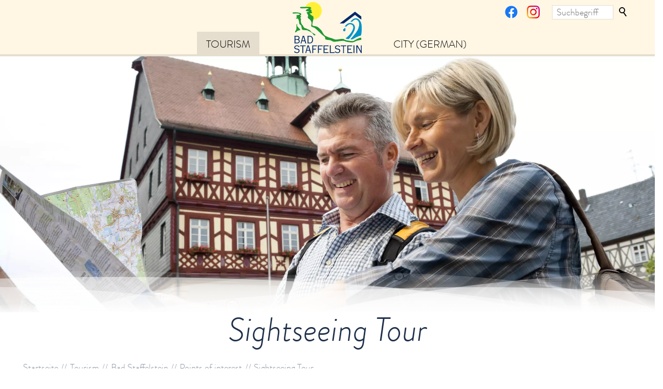

--- FILE ---
content_type: text/html; charset=utf-8
request_url: https://bad-staffelstein.de/en/tourismus/bad-staffelstein/points-of-interest/
body_size: 43609
content:
<!DOCTYPE html>
<html lang="en" class="pagestatus-init no-js no-weditor scrolled-top page_var20 object-default hasBlockLeft project-en subdir-tourismus navId-875397875397"><head><meta charset="UTF-8" /><title>Bad Staffelstein - Stadtrundgang</title>
<!--
      Diese Seite wurde mit Weblication® CMS erstellt.
      Weblication® ist ein Produkt der Scholl Communications AG in 77694 Kehl.
      Weitere Informationen finden Sie unter https://www.weblication.de bzw. https://scholl.de.
    --><meta name="Description" content="Stadtrundgang der Adam Riese Stadt Bad Staffelstein - Kurort in Franken mit Bayerns wärmster und stärkster Thermalsole, dem Thermalbad Obermain Therme."/>
<meta name="Keywords" content=""/>
<meta name="Robots" content="noarchive, index, noodp"/>
<meta name="viewport" content="width=device-width, initial-scale=1"/><meta name="referrer" content="same-origin"/><meta name="Generator" content="Weblication® CMS"/><!--[if IE]><meta http-equiv="x-ua-compatible" content="IE=edge" /><![endif]--><meta name="format-detection" content="telephone=no"/><meta name="geo.region" content="de-by"/><meta name="geo.placename" content="Marktplatz 1, 96215 Bad Staffelstein, Deutschland"/><meta name="geo.position" content="50.1013200;10.9993000"/><link rel="icon" href="/de-wGlobal/wGlobal/layout/images/site-icons/favicon.ico"/><script>document.documentElement.className = document.documentElement.className.replace('no-js', 'js');wNavidStandard='875397875397';wProjectPath='/en'; </script><!--WNEOUC:<link rel="stylesheet" href="/de-wGlobal/wGlobal/layout/styles/optimized/design_61c454fdd064a5c023f59c0010769f7f.css?1737636901"/>:WNEOUC--><!--WEOUCO--><style>
@media only screen and (min-width: 1200px){}@media only screen and (max-width: 1199px){}@media only screen and (min-width: 992px){}@media only screen and (max-width: 991px){}@media only screen and (min-width: 768px){}@media only screen and (max-width: 767px){}@media only screen and (min-width: 576px){}@media only screen and (max-width: 575px){}@media only screen and (min-width: 415px){}@media only screen and (max-width: 414px){}:root{--baseColorPrimary1:#3B5E91;--baseColorPrimary2:#9B4F44;--baseColorPrimarySoft1:#E4EFFF;--baseColorPrimarySoft2:#E0B9B2;--baseColorWhite:#FFFFFF;--baseColorLighter:#EFEBE4;--baseColorLight:#e5dece;--baseColorSemi:#dbccaf;--baseColorDark:#b2a68e;--baseColorDarker:#564E38;--baseColorBlack:#000000;--backgroundColorBody:#ffffff;--backgroundColorHeader:#fff6e4;--backgroundColorHeaderBefore:#fff6e4;--fontColorHeaderBefore:#564E3A;--fontColorSearchSymbolHeaderBefore:#564E3A;--fontColorHeaderAfter:#564E3A;--backgroundColorHeaderAfter:#fff6e4;--fontColorSearchSymbolHeader:var(--baseColorBlack);--fontColorSearchSymbolHeaderAfter:#564E3A;--backgroundColorSearchLayer:var(--baseColorLight);--fontColorNavigationMetaHeaderMainLevel1:rgba(0,0,0,0.4);--fontColorNavigationMetaHeaderMainLevel1Selected:rgba(0,0,0,0.6);--fontColorNavigationMetaHeaderMainLevel1Hover:rgba(0,0,0,0.6);--fontColorNavigationMetaHeaderMainLevel1Active:rgba(0,0,0,0.6);--fontColorNavigationMetaHeaderBeforeLevel1:var(--baseColorWhite);--fontColorNavigationMetaHeaderBeforeLevel1Selected:var(--baseColorLighter);--fontColorNavigationMetaHeaderBeforeLevel1Hover:var(--baseColorLighter);--fontColorNavigationMetaHeaderBeforeLevel1Active:var(--baseColorLighter);--backgroundColorNavigationMeta:transparent;--backgroundColorNavigationMain:transparent;--backgroundColorNavigationMainLayer:var(--baseColorPrimarySoft1);--backgroundColorNavigationMainLayer2:var(--baseColorPrimarySoft2);--backgroundColorMegaDropdown:#E4EFFF;--backgroundColorNavigationMainBlockBefore:transparent;--fontColorNavigationMainLevel1:#000000;--fontColorNavigationMainLevel1Selected:var(--baseColorBlack);--fontColorNavigationMainLevel1Hover:var(--baseColorBlack);--fontColorNavigationMainLevel1Active:var(--baseColorBlack);--fontColorNavigationMainLevel2:var(--baseColorBlack);--fontColorNavigationMainLevel2Selected:var(--baseColorBlack);--fontColorNavigationMainLevel2Hover:var(--baseColorBlack);--fontColorNavigationMainLevel2Active:var(--baseColorBlack);--backgroundColorNavigationMainLevel1:transparent;--backgroundColorNavigationMainLevel1Selected:transparent;--backgroundColorNavigationMainLevel1Hover:transparent;--backgroundColorNavigationMainLevel1Active:transparent;--backgroundColorNavigationMainLevel2:transparent;--backgroundColorNavigationMainLevel2Selected:transparent;--backgroundColorNavigationMainLevel2Hover:rgba(0,0,0,0.02);--backgroundColorNavigationMainLevel2Active:rgba(0,0,0,0.05);--symbolColorNavigationMenu:var(--baseColorPrimary1);--backgroundColorNavigationMenu:rgba(0,0,0,0.6);--fontColorNavigationMenuLevel1:var(--baseColorPrimary1);--fontColorNavigationMenuLevel1Selected:var(--baseColorPrimary1);--fontColorNavigationMenuLevel1Hover:var(--baseColorPrimary1);--fontColorNavigationMenuLevel1Active:var(--baseColorPrimary1);--fontColorNavigationMenuLevel2:var(--baseColorPrimary1);--fontColorNavigationMenuLevel2Selected:var(--baseColorPrimary1);--fontColorNavigationMenuLevel2Hover:var(--baseColorPrimary1);--fontColorNavigationMenuLevel2Active:var(--baseColorPrimary1);--backgroundColorNavigationMenuLevel1:#E4EFFF;--backgroundColorNavigationMenuLevel1Selected:#E4EFFF;--backgroundColorNavigationMenuLevel1Hover:#E4EFFF;--backgroundColorNavigationMenuLevel1Active:rgba(59,94,145,0.05);--backgroundColorNavigationMenuLevel2:#f0f7ff;--backgroundColorNavigationMenuLevel2Selected:#f0f0f0;--backgroundColorNavigationMenuLevel2Hover:#f0f7ff;--backgroundColorNavigationMenuLevel2Active:rgba(59,94,145,0.05);--backgroundColorNavigationMenuLevel3:#ffffff;--backgroundColorNavigationMenuLevel3Selected:#ffffff;--backgroundColorNavigationMenuLevel3Hover:#ffffff;--backgroundColorNavigationMenuLevel3Active:rgba(59,94,145,0.05);--backgroundColorNavigationMenuLevel4:#ffffff;--backgroundColorNavigationMenuLevel4Selected:#f0f0f0;--backgroundColorNavigationMenuLevel4Hover:#ffffff;--backgroundColorNavigationMenuLevel4Active:rgba(59,94,145,0.05);--backgroundColorNavigationSub:transparent;--fontColorNavigationSubLevel1:var(--baseColorBlack);--fontColorNavigationSubLevel1Selected:var(--baseColorBlack);--fontColorNavigationSubLevel1Hover:var(--baseColorBlack);--fontColorNavigationSubLevel1Active:var(--baseColorBlack);--fontColorNavigationSubLevel2:var(--baseColorBlack);--fontColorNavigationSubLevel2Selected:var(--baseColorBlack);--fontColorNavigationSubLevel2Hover:var(--baseColorBlack);--fontColorNavigationSubLevel2Active:var(--baseColorBlack);--backgroundColorNavigationSubLevel1:transparent;--backgroundColorNavigationSubLevel1Selected:transparent;--backgroundColorNavigationSubLevel1Hover:transparent;--backgroundColorNavigationSubLevel1Active:transparent;--backgroundColorNavigationSubLevel2:transparent;--backgroundColorNavigationSubLevel2Selected:var(--backgroundColorNavigationMenuLevel1Selected);--backgroundColorNavigationSubLevel2Hover:var(--backgroundColorNavigationMenuLevel1Hover);--backgroundColorNavigationSubLevel2Active:transparent;--fontColorNavigationBreadcrumb:rgba(31,48,74,0.5);--fontColorNavigationBreadcrumbHover:#1f304a;--fontColorNavigationBreadcrumbActive:#1f304a;--backgroundColorNavigationBreadcrumb:transparent;--backgroundColorContent:#ffffff;--fontColorDefault:#1f304a;--fontColorSub:rgba(31,48,74,0.7);--fontColorWeak:rgba(31,48,74,0.6);--fontColorDefault2:#3A1D18;--fontColorSub2:rgba(58,29,24,0.7);--fontColorWeak2:rgba(58,29,24,0.6);--fontColorInverseDefault:var(--baseColorWhite);--fontColorInverseSub:rgba(255,255,255,0.5);--fontColorInverseWeak:rgba(255,255,255,0.5);--fontColorError:#FB0008;--fontColorHeadline1:#1f304a;--fontColorHeadline2:#1f304a;--fontColorHeadline3:#1f304a;--fontColorHeadline4:#1f304a;--fontColorHeadline5:#1f304a;--fontColorHeadline6:#1f304a;--fontColor2Headline1:#3A1D18;--fontColor2Headline2:#3A1D18;--fontColor2Headline3:#3A1D18;--fontColor2Headline4:#3A1D18;--fontColor2Headline5:#3A1D18;--fontColor2Headline6:#3A1D18;--fontColorInverseHeadline1:var(--baseColorWhite);--fontColorInverseHeadline2:var(--baseColorWhite);--fontColorInverseHeadline3:var(--baseColorWhite);--fontColorInverseHeadline4:var(--baseColorWhite);--fontColorInverseHeadline5:var(--baseColorWhite);--fontColorInverseHeadline6:var(--baseColorWhite);--fontColorLink:#1f304a;--fontColorLinkHover:rgba(31,48,74,0.8);--fontColorLinkActive:rgba(31,48,74,0.8);--fontColorLink2:#64342D;--fontColorLink2Hover:rgba(100,52,45,0.8);--fontColorLink2Active:rgba(100,52,45,0.8);--fontColorInverseLink:rgba(255,255,255,0.7);--fontColorInverseLinkHover:var(--baseColorWhite);--fontColorInverseLinkActive:var(--baseColorWhite);--fontColorEntryTitle:#1f304a;--fontColorEntryDate:rgba(31,48,74,0.4);--fontColorEntryDescription:rgba(31,48,74,0.6);--fontColorInverseEntryTitle:var(--baseColorWhite);--fontColorInverseEntryDate:rgba(255,255,255,0.4);--fontColorInverseEntryDescription:rgba(255,255,255,0.6);--backgroundColorWhite:var(--baseColorWhite);--backgroundColorBlack:var(--baseColorDarker);--backgroundColorLight1:var(--baseColorLighter);--backgroundColorLight2:var(--baseColorLight);--backgroundColorDark1:var(--baseColorDarker);--backgroundColorDark2:#21304A;--backgroundColorError:rgba(251,0,8,0.3);--borderColorDefault:var(--baseColorLight);--borderColorLight:var(--baseColorLighter);--borderColorDark:rgba(86,78,56,0.5);--borderColorLines:var(--baseColorLight);--backgroundColorButton:var(--baseColorPrimary1);--backgroundColorButtonHover:rgba(59,94,145,0.8);--backgroundColorButtonActive:rgba(59,94,145,0.6);--backgroundColorButton2:var(--baseColorPrimary2);--backgroundColorButton2Hover:rgba(155,79,68,0.8);--backgroundColorButton2Active:rgba(155,79,68,0.6);--borderColorButton:var(--baseColorPrimary1);--borderColorButtonHover:rgba(59,94,145,0.8);--borderColorButtonActive:rgba(59,94,145,0.6);--fontColorButton:var(--baseColorWhite);--fontColorButtonHover:var(--baseColorWhite);--fontColorButtonActive:var(--baseColorWhite);--backgroundColorInverseButton:var(--baseColorWhite);--backgroundColorInverseButtonHover:rgba(255,255,255,0.8);--backgroundColorInverseButtonActive:rgba(255,255,255,0.6);--borderColorInverseButton:var(--baseColorLight);--borderColorInverseButtonHover:rgba(255,255,255,0.8);--borderColorInverseButtonActive:rgba(255,255,255,0.6);--fontColorInverseButton:var(--baseColorBlack);--fontColorInverseButtonHover:var(--baseColorBlack);--fontColorInverseButtonActive:var(--baseColorBlack);--backgroundColorInputs:var(--baseColorWhite);--borderColorInput:var(--baseColorLight);--borderColorInputFocus:var(--baseColorSemi);--backgroundColorTable:transparent;--backgroundColorTableHeader:var(--baseColorDark);--backgroundColorTableCellHightlighted:var(--baseColorLighter);--borderColorTable:var(--baseColorDark);--colorLinkIcon:var(--baseColorBlack);--colorLinkIconInverse:var(--baseColorWhite);--fontColorFunctions:var(--baseColorSemi);--fontColorFunctionsActive:var(--baseColorDark);--backgroundColorFunctions:transparent;--backgroundColorFunctionsActive:transparent;--backgroundColorFooter:#dbccaf;--isDarkBackgroundFooter:no}@font-face{font-family:'EyeCatchingPro';src:url(/de-wGlobal/wGlobal/layout/webfonts/2D0327_0_0.eot);src:url(/de-wGlobal/wGlobal/layout/webfonts/2D0327_0_0.eot?#iefix) format('embedded-opentype'),url(/de-wGlobal/wGlobal/layout/webfonts/2D0327_0_0.woff2) format('woff2'),url(/de-wGlobal/wGlobal/layout/webfonts/2D0327_0_0.woff) format('woff'),url(/de-wGlobal/wGlobal/layout/webfonts/2D0327_0_0.ttf) format('truetype')}@font-face{font-family:'EyeCatchingAlts';src:url(/de-wGlobal/wGlobal/layout/webfonts/2D0327_1_0.eot);src:url(/de-wGlobal/wGlobal/layout/webfonts/2D0327_1_0.eot?#iefix) format('embedded-opentype'),url(/de-wGlobal/wGlobal/layout/webfonts/2D0327_1_0.woff2) format('woff2'),url(/de-wGlobal/wGlobal/layout/webfonts/2D0327_1_0.woff) format('woff'),url(/de-wGlobal/wGlobal/layout/webfonts/2D0327_1_0.ttf) format('truetype')}@font-face{font-family:'BrandonGrotesque-LightItalic';src:url(/de-wGlobal/wGlobal/layout/webfonts/2D0327_2_0.eot);src:url(/de-wGlobal/wGlobal/layout/webfonts/2D0327_2_0.eot?#iefix) format('embedded-opentype'),url(/de-wGlobal/wGlobal/layout/webfonts/2D0327_2_0.woff2) format('woff2'),url(/de-wGlobal/wGlobal/layout/webfonts/2D0327_2_0.woff) format('woff'),url(/de-wGlobal/wGlobal/layout/webfonts/2D0327_2_0.ttf) format('truetype')}@font-face{font-family:'BrandonGrotesque-Light';src:url(/de-wGlobal/wGlobal/layout/webfonts/2D0327_3_0.eot);src:url(/de-wGlobal/wGlobal/layout/webfonts/2D0327_3_0.eot?#iefix) format('embedded-opentype'),url(/de-wGlobal/wGlobal/layout/webfonts/2D0327_3_0.woff2) format('woff2'),url(/de-wGlobal/wGlobal/layout/webfonts/2D0327_3_0.woff) format('woff'),url(/de-wGlobal/wGlobal/layout/webfonts/2D0327_3_0.ttf) format('truetype')}@font-face{font-family:'BrandonGrotesque-Bold';src:url(/de-wGlobal/wGlobal/layout/webfonts/2D0327_4_0.eot);src:url(/de-wGlobal/wGlobal/layout/webfonts/2D0327_4_0.eot?#iefix) format('embedded-opentype'),url(/de-wGlobal/wGlobal/layout/webfonts/2D0327_4_0.woff2) format('woff2'),url(/de-wGlobal/wGlobal/layout/webfonts/2D0327_4_0.woff) format('woff'),url(/de-wGlobal/wGlobal/layout/webfonts/2D0327_4_0.ttf) format('truetype')}@font-face{font-family:'icon-font';src:url(/de-wGlobal/wGlobal/layout/webfonts/icon-font.eot?-uolcax);src:url(/de-wGlobal/wGlobal/layout/webfonts/icon-font.eot?#iefix-uolcax) format('embedded-opentype'), url(/de-wGlobal/wGlobal/layout/webfonts/icon-font.svg?-uolcax#icon-font) format('svg'), url(/de-wGlobal/wGlobal/layout/webfonts/icon-font.woff?-uolcax) format('woff'), url(/de-wGlobal/wGlobal/layout/webfonts/icon-font.ttf?-uolcax) format('truetype');font-weight:normal;font-style:normal}.isDarkBackground, .isLightBackground .isDarkBackground{}.isDarkBackground div, .isDarkBackground span, .isDarkBackground p, .isDarkBackground strong, .isDarkBackground em, .isDarkBackground ul, .isDarkBackground li, .isLightBackground .isDarkBackground div, .isLightBackground .isDarkBackground span, .isLightBackground .isDarkBackground p, .isLightBackground .isDarkBackground strong, .isLightBackground .isDarkBackground em, .isLightBackground .isDarkBackground ul, .isLightBackground .isDarkBackground li{color:#FFFFFF}.isDarkBackground a, .isDarkBackground a *, .isLightBackground .isDarkBackground a, .isLightBackground .isDarkBackground a *{color:rgba(255,255,255,0.7)}.isDarkBackground a:hover, .isDarkBackground a *:hover, .isLightBackground .isDarkBackground a:hover, .isLightBackground .isDarkBackground a *:hover{color:#FFFFFF}.isDarkBackground .accordionHeaderOpener, .isLightBackground .isDarkBackground .accordionHeaderOpener{}.isDarkBackground .accordionHeaderOpener:before, .isDarkBackground .accordionHeaderOpener:after, .isLightBackground .isDarkBackground .accordionHeaderOpener:before, .isLightBackground .isDarkBackground .accordionHeaderOpener:after{background-color:#FFFFFF !important}.isDarkBackground .text-sub, .isLightBackground .isDarkBackground .text-sub{color:rgba(255,255,255,0.5)}.isDarkBackground .text-weak, .isLightBackground .isDarkBackground .text-weak{color:rgba(255,255,255,0.5)}.isDarkBackground h1, .isDarkBackground h1 *, .isLightBackground .isDarkBackground h1, .isLightBackground .isDarkBackground h1 *{color:#FFFFFF}.isDarkBackground h2, .isDarkBackground h2 *, .isLightBackground .isDarkBackground h2, .isLightBackground .isDarkBackground h2 *{color:#FFFFFF}.isDarkBackground h3, .isDarkBackground h3 *, .isLightBackground .isDarkBackground h3, .isLightBackground .isDarkBackground h3 *{color:#FFFFFF}.isDarkBackground h4, .isDarkBackground h4 *, .isDarkBackground h5, .isDarkBackground h5 *, .isDarkBackground h6, .isDarkBackground h6 *, .isLightBackground .isDarkBackground h4, .isLightBackground .isDarkBackground h4 *, .isLightBackground .isDarkBackground h5, .isLightBackground .isDarkBackground h5 *, .isLightBackground .isDarkBackground h6, .isLightBackground .isDarkBackground h6 *{color:#FFFFFF}.isDarkBackground .listDefault, .isDarkBackground .listSearch, .isLightBackground .isDarkBackground .listDefault, .isLightBackground .isDarkBackground .listSearch{}.isDarkBackground .listDefault .listEntryTitle, .isDarkBackground .listSearch .listEntryTitle, .isLightBackground .isDarkBackground .listDefault .listEntryTitle, .isLightBackground .isDarkBackground .listSearch .listEntryTitle{color:#FFFFFF}.isDarkBackground .listDefault .listEntryDate, .isDarkBackground .listSearch .listEntryDate, .isLightBackground .isDarkBackground .listDefault .listEntryDate, .isLightBackground .isDarkBackground .listSearch .listEntryDate{color:rgba(255,255,255,0.4)}.isDarkBackground .listDefault .listEntryDescription, .isDarkBackground .listDefault .listEntryDescription *, .isDarkBackground .listSearch .listEntryDescription, .isDarkBackground .listSearch .listEntryDescription *, .isLightBackground .isDarkBackground .listDefault .listEntryDescription, .isLightBackground .isDarkBackground .listDefault .listEntryDescription *, .isLightBackground .isDarkBackground .listSearch .listEntryDescription, .isLightBackground .isDarkBackground .listSearch .listEntryDescription *{color:rgba(255,255,255,0.6)}.isDarkBackground .listDefault .listEntryUrl > a, .isDarkBackground .listSearch .listEntryUrl > a, .isLightBackground .isDarkBackground .listDefault .listEntryUrl > a, .isLightBackground .isDarkBackground .listSearch .listEntryUrl > a{color:rgba(255,255,255,0.7)}.isDarkBackground .listDefault .listEntryUrl > a:hover, .isDarkBackground .listSearch .listEntryUrl > a:hover, .isLightBackground .isDarkBackground .listDefault .listEntryUrl > a:hover, .isLightBackground .isDarkBackground .listSearch .listEntryUrl > a:hover{color:#FFFFFF}.isLightBackground, .isDarkBackground .isLightBackground{}.isLightBackground div, .isLightBackground span, .isLightBackground p, .isLightBackground strong, .isLightBackground em, .isLightBackground ul, .isLightBackground li, .isDarkBackground .isLightBackground div, .isDarkBackground .isLightBackground span, .isDarkBackground .isLightBackground p, .isDarkBackground .isLightBackground strong, .isDarkBackground .isLightBackground em, .isDarkBackground .isLightBackground ul, .isDarkBackground .isLightBackground li{color:#1f304a}.isLightBackground a, .isLightBackground a *, .isDarkBackground .isLightBackground a, .isDarkBackground .isLightBackground a *{color:#1f304a}.isLightBackground a:hover, .isLightBackground a *:hover, .isDarkBackground .isLightBackground a:hover, .isDarkBackground .isLightBackground a *:hover{color:rgba(31,48,74,0.8)}.isLightBackground .accordionHeaderOpener, .isDarkBackground .isLightBackground .accordionHeaderOpener{}.isLightBackground .accordionHeaderOpener:before, .isLightBackground .accordionHeaderOpener:after, .isDarkBackground .isLightBackground .accordionHeaderOpener:before, .isDarkBackground .isLightBackground .accordionHeaderOpener:after{background-color:#1f304a !important}.isLightBackground .text-sub, .isDarkBackground .isLightBackground .text-sub{color:rgba(31,48,74,0.7)}.isLightBackground .text-weak, .isDarkBackground .isLightBackground .text-weak{color:rgba(31,48,74,0.6)}.isLightBackground h1, .isLightBackground h1 *, .isDarkBackground .isLightBackground h1, .isDarkBackground .isLightBackground h1 *{color:#1f304a}.isLightBackground h2, .isLightBackground h2 *, .isDarkBackground .isLightBackground h2, .isDarkBackground .isLightBackground h2 *{color:#1f304a}.isLightBackground h3, .isLightBackground h3 *, .isDarkBackground .isLightBackground h3, .isDarkBackground .isLightBackground h3 *{color:#1f304a}.isLightBackground h4, .isLightBackground h4 *, .isLightBackground h5, .isLightBackground h5 *, .isLightBackground h6, .isLightBackground h6 *, .isDarkBackground .isLightBackground h4, .isDarkBackground .isLightBackground h4 *, .isDarkBackground .isLightBackground h5, .isDarkBackground .isLightBackground h5 *, .isDarkBackground .isLightBackground h6, .isDarkBackground .isLightBackground h6 *{color:#1f304a}.isLightBackground .listDefault, .isLightBackground .listSearch, .isDarkBackground .isLightBackground .listDefault, .isDarkBackground .isLightBackground .listSearch{}.isLightBackground .listDefault .listEntryTitle, .isLightBackground .listSearch .listEntryTitle, .isDarkBackground .isLightBackground .listDefault .listEntryTitle, .isDarkBackground .isLightBackground .listSearch .listEntryTitle{color:#1f304a}.isLightBackground .listDefault .listEntryDate, .isLightBackground .listSearch .listEntryDate, .isDarkBackground .isLightBackground .listDefault .listEntryDate, .isDarkBackground .isLightBackground .listSearch .listEntryDate{color:rgba(31,48,74,0.4)}.isLightBackground .listDefault .listEntryDescription, .isLightBackground .listDefault .listEntryDescription *, .isLightBackground .listSearch .listEntryDescription, .isLightBackground .listSearch .listEntryDescription *, .isDarkBackground .isLightBackground .listDefault .listEntryDescription, .isDarkBackground .isLightBackground .listDefault .listEntryDescription *, .isDarkBackground .isLightBackground .listSearch .listEntryDescription, .isDarkBackground .isLightBackground .listSearch .listEntryDescription *{color:rgba(31,48,74,0.6)}.isLightBackground .listDefault .listEntryUrl > a, .isLightBackground .listSearch .listEntryUrl > a, .isDarkBackground .isLightBackground .listDefault .listEntryUrl > a, .isDarkBackground .isLightBackground .listSearch .listEntryUrl > a{color:#1f304a}.isLightBackground .listDefault .listEntryUrl > a:hover, .isLightBackground .listSearch .listEntryUrl > a:hover, .isDarkBackground .isLightBackground .listDefault .listEntryUrl > a:hover, .isDarkBackground .isLightBackground .listSearch .listEntryUrl > a:hover{color:rgba(31,48,74,0.8)}@media (min-width: ){}@media (min-width: 576px){}html.embedpage-body-open{overflow:hidden}html.wglBox{}html.ios .wLightbox .wLightboxOuter .wLightboxInner{-webkit-overflow-scrolling:touch;overflow-y:scroll}@media only screen and (min-width: 768px){}@media only screen and (min-width: 768px){}@media only screen and (min-width: 768px){}@media only screen and (min-width: 768px){}@media only screen and (min-width: 768px){}@media only screen and (min-width: 768px){}@media print{}#blockContentInner{}#blockContentInner .elementSection > div, #blockContentInner .elementSectionObjectLocation > div, #blockContentInner .elementSectionObjectContactPerson > div{}html:lang(en) .wReaderPanelEmbed .wButtonStartReading:before{content:'Read aloud'}html:lang(en) .wReaderPanelEmbed .wButtonStopReading:before{content:'Stop'}#blockHeader #scrollProgress{position:absolute}#blockHeader{width:100%;padding:0;background:#fff6e4;position:relative;z-index:1;position:fixed;z-index:100;top:0}#blockHeader #blockHeaderMain{height:62px}#blockHeader #blockHeaderMain #blockHeaderMainInner{max-width:1280px;position:relative;margin:0 auto}#blockHeader #blockHeaderMain #logo, #blockHeader #blockHeaderMain #logo2{position:absolute;z-index:2;margin:6px 0 0 0.8rem;margin:6px 0 0 0;width:100%;z-index:0}#blockHeader #blockHeaderMain #logo > img, #blockHeader #blockHeaderMain #logo > svg, #blockHeader #blockHeaderMain #logo2 > img, #blockHeader #blockHeaderMain #logo2 > svg{margin:0 auto}#blockHeader #blockHeaderMain #logo > img, #blockHeader #blockHeaderMain #logo > svg, #blockHeader #blockHeaderMain #logo2 > img, #blockHeader #blockHeaderMain #logo2 > svg{height:50px;width:auto;display:block}#blockHeader #blockHeaderMain #logo .logoImgFull, #blockHeader #blockHeaderMain #logo2 .logoImgFull{display:none}#blockHeader #blockHeaderMain #logo .logoImgOnScroll, #blockHeader #blockHeaderMain #logo2 .logoImgOnScroll{display:none}#blockHeader #blockHeaderMain #languageSelector{z-index:1;padding:0 0 0 8px}#blockHeader #blockHeaderMain #languageSelector #languageSelected{position:relative;line-height:32px;padding:0 20px 0 4px;background:transparent}#blockHeader #blockHeaderMain #languageSelector #languageSelected img{height:12px;box-shadow:0 0 3px rgba(0,0,0,0.2);background:#FFFFFF;display:inline-block;margin-right:8px}#blockHeader #blockHeaderMain #languageSelector #languageSelected .textShort{display:none}#blockHeader #blockHeaderMain #languageSelector #languageSelected .text{display:inline-block}#blockHeader #blockHeaderMain #languageSelector #languageSelected .opener{position:absolute;display:block;right:0;top:0;width:20px;height:24px;cursor:pointer}#blockHeader #blockHeaderMain #languageSelector #languageSelected .opener:before, #blockHeader #blockHeaderMain #languageSelector #languageSelected .opener:after{content:'';position:absolute;display:block;width:8px;height:1px;margin:14px 0 0 4px;background:#1f304a;transform:rotate(40deg)}#blockHeader #blockHeaderMain #languageSelector #languageSelected .opener:after{margin:14px 0 0 9px;transform:rotate(-40deg)}#blockHeader #blockHeaderMain #languageSelector #languageSelectable{display:none;position:absolute;z-index:2;padding:0;background:#e5dece}#blockHeader #blockHeaderMain #languageSelector #languageSelectable a.lang{display:block;text-decoration:none;display:block;padding:4px 8px;white-space:nowrap;color:#1f304a;background:transparent}#blockHeader #blockHeaderMain #languageSelector #languageSelectable a.lang:hover{color:#1f304a;background:rgba(0,0,0,0.05)}#blockHeader #blockHeaderMain #languageSelector #languageSelectable a.lang img{display:inline-block;height:12px;box-shadow:0 0 3px rgba(0,0,0,0.2);background:#FFFFFF}#blockHeader #blockHeaderMain #languageSelector #languageSelectable a.lang .textShort{padding:0 0 0 8px;display:none;text-transform:uppercase}#blockHeader #blockHeaderMain #languageSelector #languageSelectable a.lang .text{padding:0 0 0 8px;display:inline-block}#blockHeader #blockHeaderMain #languageSelector:hover #languageSelectable{display:block}#blockHeader #blockHeaderMain #languageSelector{display:none;position:absolute;top:8px;right:96px}.navmenu-open #blockHeader #blockHeaderMain #languageSelector{display:block}#blockHeader #blockHeaderMain #searchBox{position:absolute}#blockHeader #blockHeaderMain #searchBox .searchBoxContainer{margin:0;padding:0;position:relative;overflow:hidden;height:32px;width:auto}#blockHeader #blockHeaderMain #searchBox .searchBoxContainer .searchBoxLabel{display:none}#blockHeader #blockHeaderMain #searchBox .searchBoxContainer .searchBoxElement{}#blockHeader #blockHeaderMain #searchBox .searchBoxContainer .searchBoxElement .searchTerm{display:none;margin:2px 36px 0 0;width:120px;height:28px;line-height:26px;padding:0 8px;border:solid 1px #e5dece}#blockHeader #blockHeaderMain #searchBox .searchBoxContainer .searchBoxElement #searchSuggestOuter{position:absolute;margin-top:-1px;z-index:20;background-color:#FFFFFF;color:#1f304a;border:solid 1px #e5dece}#blockHeader #blockHeaderMain #searchBox .searchBoxContainer .searchBoxElement #searchSuggestOuter .searchSuggestEntry{padding:2px 6px;cursor:pointer}#blockHeader #blockHeaderMain #searchBox .searchBoxContainer .searchBoxElement #searchSuggestOuter .searchSuggestEntry:first-child{padding:4px 6px 2px 6px}#blockHeader #blockHeaderMain #searchBox .searchBoxContainer .searchBoxElement #searchSuggestOuter .searchSuggestEntry:last-child{padding:2px 6px 4px 6px}#blockHeader #blockHeaderMain #searchBox .searchBoxContainer .searchBoxElement #searchSuggestOuter .searchSuggestEntry:hover, #blockHeader #blockHeaderMain #searchBox .searchBoxContainer .searchBoxElement #searchSuggestOuter .searchSuggestEntry.selected{background-color:#EFEBE4}#blockHeader #blockHeaderMain #searchBox .searchBoxContainer .searchBoxElement #searchSubmit{display:block;position:relative;top:0;right:0;width:32px;height:32px;margin:0;padding:0;font-size:0;background:transparent;border:none;border-radius:0;z-index:11}#blockHeader #blockHeaderMain #searchBox .searchBoxContainer .searchBoxElement #searchSubmit:before{content:'';pointer-events:none;position:absolute;top:6px;left:7px;width:12px;height:12px;border:solid 2px #000000;border-radius:50%}#blockHeader #blockHeaderMain #searchBox .searchBoxContainer .searchBoxElement #searchSubmit:after{content:'';pointer-events:none;position:absolute;top:5px;left:5px;width:9px;height:2px;background-color:#000000;transform:rotate(54deg);margin-top:14px;margin-left:9px}#blockHeader #blockHeaderMain #searchBox .searchBoxContainer .searchBoxElement #searchSubmit:focus{outline:none}#blockHeader #blockHeaderMain #searchBox{position:absolute;top:8px}#blockHeader #blockHeaderMain #blockHeaderMainContent{display:none}.scrolldirection-up #blockHeader{}#blockHeader #blockHeaderMain{transition:all 0.3s ease-in-out}#blockHeader #blockHeaderMain #logo{transition:all 0.3s ease-in-out}#blockHeader #blockHeaderMain #logo > img{transition:all 0.3s ease-in-out}#blockHeader #blockHeaderMain #searchBox{transition:all 0.3s ease-in-out}#blockHeader #blockHeaderMain #navigationMain{transition:all 0.3s ease-in-out}.scrolldirection-down:not(.navmenu-open) #blockHeader{}@media only screen and (min-width: 576px){#blockHeader #blockHeaderMain #logo, #blockHeader #blockHeaderMain #logo2{margin:6px 0 0 0.8rem}}@media only screen and (min-width: 576px){#blockHeader #blockHeaderMain #searchBox .searchBoxContainer .searchBoxElement{}#blockHeader #blockHeaderMain #searchBox .searchBoxContainer .searchBoxElement .searchTerm{display:block}#blockHeader #blockHeaderMain #searchBox .searchBoxContainer .searchBoxElement #searchSubmit{position:absolute}}@media only screen and (max-width: 991px){#blockHeader #blockHeaderMain{}#blockHeader #blockHeaderMain html.navmenu-open{overflow:hidden}#blockHeader #blockHeaderMain #navigationMain{width:100%;position:relative}#blockHeader #blockHeaderMain #navigationMain > nav > div{display:block;position:fixed;top:0;left:0;width:100vw;height:0;margin-bottom:1rem;padding:0 1rem;overflow:auto;background-color:rgba(0,0,0,0.6);transition:all 0.3s ease-in-out}.navmenu-open #blockHeader #blockHeaderMain #navigationMain > nav > div{display:block;height:600px;height:calc(100vh - 62px)}#blockHeader #blockHeaderMain #navigationMain ul{list-style-type:none;margin:0;padding:0}#blockHeader #blockHeaderMain #navigationMain li{position:relative;display:block;margin:0;padding:0}#blockHeader #blockHeaderMain #navigationMain li > a{display:block;text-decoration:none;text-align:left}#blockHeader #blockHeaderMain #navigationMain li > ul{display:none}#blockHeader #blockHeaderMain #navigationMain li.selected, #blockHeader #blockHeaderMain #navigationMain li.descendantSelected{}#blockHeader #blockHeaderMain #navigationMain li.selected > ul, #blockHeader #blockHeaderMain #navigationMain li.descendantSelected > ul{display:block}#blockHeader #blockHeaderMain #navigationMain > nav > div{}#blockHeader #blockHeaderMain #navigationMain > nav > div > ul{max-width:1200px;margin:0 auto}#blockHeader #blockHeaderMain #navigationMain > nav > div > ul > li{}#blockHeader #blockHeaderMain #navigationMain > nav > div > ul > li > a{font-size:1.2rem;line-height:2.6rem;color:#3B5E91;background-color:#E4EFFF;padding:0.7rem 3rem 0.7rem 1rem}#blockHeader #blockHeaderMain #navigationMain > nav > div > ul > li.selected, #blockHeader #blockHeaderMain #navigationMain > nav > div > ul > li.descendantSelected{}#blockHeader #blockHeaderMain #navigationMain > nav > div > ul > li.selected > a, #blockHeader #blockHeaderMain #navigationMain > nav > div > ul > li.descendantSelected > a{color:#3B5E91;background-color:#E4EFFF}#blockHeader #blockHeaderMain #navigationMain > nav > div > ul > li:hover{}#blockHeader #blockHeaderMain #navigationMain > nav > div > ul > li:hover > a{color:#3B5E91;background-color:#E4EFFF}#blockHeader #blockHeaderMain #navigationMain > nav > div > ul > li > a:active{color:#3B5E91;background-color:rgba(59,94,145,0.05)}#blockHeader #blockHeaderMain #navigationMain > nav > div > ul > li span.navpointToggler{position:absolute;cursor:pointer;right:0;top:0;width:32px;height:2.6rem;padding:0.7rem;padding-right:0;box-sizing:content-box}#blockHeader #blockHeaderMain #navigationMain > nav > div > ul > li span.navpointToggler:before, #blockHeader #blockHeaderMain #navigationMain > nav > div > ul > li span.navpointToggler:after{transition:all 0.3s ease-in-out;content:'';position:absolute;margin:21px 0 0 8px;display:block;width:10px;height:1px;background-color:#3B5E91;transform:rotate(40deg)}#blockHeader #blockHeaderMain #navigationMain > nav > div > ul > li span.navpointToggler:after{margin:21px 0 0 15px;transform:rotate(-40deg)}#blockHeader #blockHeaderMain #navigationMain > nav > div > ul > li span.navpointToggler.open{}#blockHeader #blockHeaderMain #navigationMain > nav > div > ul > li span.navpointToggler.open:before{transform:rotate(-40deg)}#blockHeader #blockHeaderMain #navigationMain > nav > div > ul > li span.navpointToggler.open:after{transform:rotate(40deg)}#blockHeader #blockHeaderMain #navigationMain > nav > div > ul > li > ul{}#blockHeader #blockHeaderMain #navigationMain > nav > div > ul > li > ul > li{}#blockHeader #blockHeaderMain #navigationMain > nav > div > ul > li > ul > li > a{font-size:1.0rem;line-height:1.6rem;color:#3B5E91;background-color:#f0f7ff;padding:0.3rem 3rem 0.3rem 2rem}#blockHeader #blockHeaderMain #navigationMain > nav > div > ul > li > ul > li.selected{}#blockHeader #blockHeaderMain #navigationMain > nav > div > ul > li > ul > li.selected > a{color:#3B5E91;background-color:#f0f0f0;text-decoration:underline!Important}#blockHeader #blockHeaderMain #navigationMain > nav > div > ul > li > ul > li.descendantSelected{}#blockHeader #blockHeaderMain #navigationMain > nav > div > ul > li > ul > li.descendantSelected > a{color:#3B5E91;font-weight:900}#blockHeader #blockHeaderMain #navigationMain > nav > div > ul > li > ul > li:hover{}#blockHeader #blockHeaderMain #navigationMain > nav > div > ul > li > ul > li:hover > a{color:#3B5E91;background-color:#f0f7ff}#blockHeader #blockHeaderMain #navigationMain > nav > div > ul > li > ul > li > a:active{color:#3B5E91;background-color:rgba(59,94,145,0.05)}#blockHeader #blockHeaderMain #navigationMain > nav > div > ul > li > ul > li span.navpointToggler{height:1.6rem;padding:0.3rem;padding-right:0}#blockHeader #blockHeaderMain #navigationMain > nav > div > ul > li > ul > li span.navpointToggler:before, #blockHeader #blockHeaderMain #navigationMain > nav > div > ul > li > ul > li span.navpointToggler:after{margin-top:13px}#blockHeader #blockHeaderMain #navigationMain > nav > div > ul > li > ul > li > ul{}#blockHeader #blockHeaderMain #navigationMain > nav > div > ul > li > ul > li > ul > li{}#blockHeader #blockHeaderMain #navigationMain > nav > div > ul > li > ul > li > ul > li > a{font-size:0.8rem;line-height:1.2rem;color:#3B5E91;background-color:#ffffff;padding:0.2rem 3rem 0.2rem 3rem}#blockHeader #blockHeaderMain #navigationMain > nav > div > ul > li > ul > li > ul > li.selected{}#blockHeader #blockHeaderMain #navigationMain > nav > div > ul > li > ul > li > ul > li.selected > a{color:#3B5E91;background-color:#ffffff;text-decoration:underline!Important}#blockHeader #blockHeaderMain #navigationMain > nav > div > ul > li > ul > li > ul > li.descendantSelected{}#blockHeader #blockHeaderMain #navigationMain > nav > div > ul > li > ul > li > ul > li.descendantSelected > a{color:#3B5E91;font-weight:900}#blockHeader #blockHeaderMain #navigationMain > nav > div > ul > li > ul > li > ul > li:hover{}#blockHeader #blockHeaderMain #navigationMain > nav > div > ul > li > ul > li > ul > li:hover > a{color:#3B5E91;background-color:#ffffff}#blockHeader #blockHeaderMain #navigationMain > nav > div > ul > li > ul > li > ul > li > a:active{color:#3B5E91;background-color:rgba(59,94,145,0.05)}#blockHeader #blockHeaderMain #navigationMain > nav > div > ul > li > ul > li > ul > li span.navpointToggler{height:1.2rem;padding:0.2rem;padding-right:0}#blockHeader #blockHeaderMain #navigationMain > nav > div > ul > li > ul > li > ul > li > ul{}#blockHeader #blockHeaderMain #navigationMain > nav > div > ul > li > ul > li > ul > li > ul > li{}#blockHeader #blockHeaderMain #navigationMain > nav > div > ul > li > ul > li > ul > li > ul > li > a{font-size:0.7rem;line-height:1.2rem;color:#3B5E91;background-color:#ffffff;padding:0.1rem 3rem 0.1rem 4rem}#blockHeader #blockHeaderMain #navigationMain > nav > div > ul > li > ul > li > ul > li > ul > li.selected{}#blockHeader #blockHeaderMain #navigationMain > nav > div > ul > li > ul > li > ul > li > ul > li.selected > a{color:#3B5E91;background-color:#f0f0f0;text-decoration:underline!Important}#blockHeader #blockHeaderMain #navigationMain > nav > div > ul > li > ul > li > ul > li > ul > li.descendantSelected{}#blockHeader #blockHeaderMain #navigationMain > nav > div > ul > li > ul > li > ul > li > ul > li.descendantSelected > a{color:#3B5E91;font-weight:900}#blockHeader #blockHeaderMain #navigationMain > nav > div > ul > li > ul > li > ul > li > ul > li:hover{}#blockHeader #blockHeaderMain #navigationMain > nav > div > ul > li > ul > li > ul > li > ul > li:hover > a{color:#3B5E91;background-color:#ffffff}#blockHeader #blockHeaderMain #navigationMain > nav > div > ul > li > ul > li > ul > li > ul > li > a:active{color:#3B5E91;background-color:rgba(59,94,145,0.05)}#blockHeader #blockHeaderMain #navigationMain > nav > div > ul > li > ul > li > ul > li > ul > li span.navpointToggler{height:1.2rem;padding:0.2rem;padding-right:0}#blockHeader #blockHeaderMain #navigationMain > nav > div > ul[data-source='meta']{}#blockHeader #blockHeaderMain #navigationMain .navLevelEmbed{display:none}#blockHeader #blockHeaderMain #navigationMain #navigationMainToggler{display:block;position:absolute;top:0;right:0;margin:0 0 0 0;cursor:pointer;width:32px;height:32px}#blockHeader #blockHeaderMain #navigationMain #navigationMainToggler > div:first-child{display:none;padding:12px 38px 12px 16px;color:#3B5E91;text-decoration:none;font-size:1.2rem;text-transform:uppercase}#blockHeader #blockHeaderMain #navigationMain #navigationMainToggler > div:last-child{position:relative;width:32px;height:32px}#blockHeader #blockHeaderMain #navigationMain #navigationMainToggler > div:last-child:before{content:'';position:absolute;width:26px;height:11px;margin:6px 0 0 3px;border-top:solid 2px #3B5E91;border-bottom:solid 2px #3B5E91;transition:all 0.3s linear, border-color 0.3s 0.3s linear}#blockHeader #blockHeaderMain #navigationMain #navigationMainToggler > div:last-child:after{content:'';position:absolute;width:26px;height:20px;margin:6px 0 0 3px;border-bottom:solid 2px #3B5E91;transition:all 0.3s linear}#blockHeader #blockHeaderMain #navigationMain #navigationMainToggler.open > div:last-child:before{transform:rotate(45deg);transform-origin:top left;margin-left:8px;border-bottom-color:transparent;transition:all 0.3s linear, border-color 0.1s linear}#blockHeader #blockHeaderMain #navigationMain #navigationMainToggler.open > div:last-child:after{transform:rotate(-45deg);transform-origin:bottom left;margin-left:8px}#blockHeader #blockHeaderMain #navigationMain{}#blockHeader #blockHeaderMain #navigationMain #navigationMainToggler{top:8px;right:16px}#blockHeader #blockHeaderMain #navigationMain > nav > div{margin-top:62px}}@media only screen and (min-width: 992px) and (max-width: 991px){.navmenu-open #blockHeader #blockHeaderMain #navigationMain > nav > div{height:calc(100vh - 110px - 32px)}}@media print and (max-width: 991px){#blockHeader #blockHeaderMain #navigationMain{display:none}}@media only screen and (min-width: 992px){#blockHeader{}#blockHeader #blockHeaderMain{height:110px;padding:0 2.5rem}#blockHeader #blockHeaderMain #logo{margin:5px 0 0 0;display:table;position:relative;width:auto;margin:0 auto !important;padding-top:4px;margin-top:5px}#blockHeader #blockHeaderMain #logo .logoImg{display:none}#blockHeader #blockHeaderMain #logo .logoImgFull{display:block}#blockHeader #blockHeaderMain #logo .logoImgOnScroll{display:none}#blockHeader #blockHeaderMain #logo > img, #blockHeader #blockHeaderMain #logo > svg{display:block;height:100px}#blockHeader #blockHeaderMain #languageSelector{display:block;position:absolute;top:0;right:0}#blockHeader #blockHeaderMain #searchBox{top:70px;right:0}#blockHeader #blockHeaderMain #blockHeaderMainContent{display:block;position:absolute;top:0;right:0}#blockHeader #blockHeaderMain #navigationMainToggler{display:none}#blockHeader #blockHeaderMain #navigationMain{background-color:transparent;user-select:none;-webkit-user-select:none;-moz-user-select:none;-ms-user-select:none;width:100%}#blockHeader #blockHeaderMain #navigationMain ul{list-style-type:none;margin:0;padding:0}#blockHeader #blockHeaderMain #navigationMain span.navpointToggler{pointer-events:none}#blockHeader #blockHeaderMain #navigationMain .navlayerBackParentTitle, #blockHeader #blockHeaderMain #navigationMain .navlayerBackTitle, #blockHeader #blockHeaderMain #navigationMain .navlayerTitle, #blockHeader #blockHeaderMain #navigationMain .navlayerCloser{display:none}#blockHeader #blockHeaderMain #navigationMain > nav > div{}#blockHeader #blockHeaderMain #navigationMain > nav > div li{display:block;margin:0;padding:0}#blockHeader #blockHeaderMain #navigationMain > nav > div li > a{display:block;text-decoration:none}#blockHeader #blockHeaderMain #navigationMain > nav > div li > span.navpointToggler{display:none}#blockHeader #blockHeaderMain #navigationMain > nav > div li > ul{display:none;position:absolute;z-index:80}#blockHeader #blockHeaderMain #navigationMain > nav > div > ul{}#blockHeader #blockHeaderMain #navigationMain > nav > div > ul[data-source='meta']{display:none}#blockHeader #blockHeaderMain #navigationMain > nav > div > ul > li{float:left}#blockHeader #blockHeaderMain #navigationMain > nav > div > ul > li[data-source='meta']{display:none}#blockHeader #blockHeaderMain #navigationMain > nav > div > ul > li > a{font-family:inherit;font-size:1.1rem;color:#000000;background-color:transparent;padding:0rem 1rem;line-height:48px}#blockHeader #blockHeaderMain #navigationMain > nav > div > ul > li.selected, #blockHeader #blockHeaderMain #navigationMain > nav > div > ul > li.descendantSelected{}#blockHeader #blockHeaderMain #navigationMain > nav > div > ul > li.selected > a, #blockHeader #blockHeaderMain #navigationMain > nav > div > ul > li.descendantSelected > a{color:#000000;background-color:transparent}#blockHeader #blockHeaderMain #navigationMain > nav > div > ul > li:hover{}#blockHeader #blockHeaderMain #navigationMain > nav > div > ul > li:hover > a{color:#000000;background-color:transparent}#blockHeader #blockHeaderMain #navigationMain > nav > div > ul > li > a:active{color:#000000;background-color:transparent}#blockHeader #blockHeaderMain #navigationMain > nav > div > ul > li ul{width:280px;background-color:#E4EFFF;border-style:solid;border-width:0px;border-color:#EFEBE4}#blockHeader #blockHeaderMain #navigationMain > nav > div > ul > li ul > li{position:relative}#blockHeader #blockHeaderMain #navigationMain > nav > div > ul > li ul > li > a{font-family:inherit;font-size:1rem;color:#000000;background-color:transparent;padding:0.5rem 1rem}#blockHeader #blockHeaderMain #navigationMain > nav > div > ul > li ul > li.selected, #blockHeader #blockHeaderMain #navigationMain > nav > div > ul > li ul > li.descendantSelected{}#blockHeader #blockHeaderMain #navigationMain > nav > div > ul > li ul > li.selected > a, #blockHeader #blockHeaderMain #navigationMain > nav > div > ul > li ul > li.descendantSelected > a{color:#000000;background-color:transparent}#blockHeader #blockHeaderMain #navigationMain > nav > div > ul > li ul > li:hover{}#blockHeader #blockHeaderMain #navigationMain > nav > div > ul > li ul > li:hover > a{color:#000000;background-color:rgba(0,0,0,0.02)}#blockHeader #blockHeaderMain #navigationMain > nav > div > ul > li ul > li > a:active{color:#000000;background-color:rgba(0,0,0,0.05)}#blockHeader #blockHeaderMain #navigationMain > nav > div > ul > li ul > li ul{top:-0px;right:calc(-100% - 2 * 0px);width:calc(100% + 1 * 0px)}#blockHeader #blockHeaderMain #navigationMain > nav > div > ul > li ul > li ul > li{position:relative}#blockHeader #blockHeaderMain #navigationMain > nav > div > ul > li ul > li ul > li > a{font-family:inherit;font-size:0.9rem;color:#000000;background-color:transparent;padding:0.5rem 1rem}#blockHeader #blockHeaderMain #navigationMain > nav > div > ul > li ul > li ul > li.selected, #blockHeader #blockHeaderMain #navigationMain > nav > div > ul > li ul > li ul > li.descendantSelected{}#blockHeader #blockHeaderMain #navigationMain > nav > div > ul > li ul > li ul > li.selected > a, #blockHeader #blockHeaderMain #navigationMain > nav > div > ul > li ul > li ul > li.descendantSelected > a{color:#000000;background-color:transparent}#blockHeader #blockHeaderMain #navigationMain > nav > div > ul > li ul > li ul > li:hover{}#blockHeader #blockHeaderMain #navigationMain > nav > div > ul > li ul > li ul > li:hover > a{color:#000000;background-color:rgba(0,0,0,0.02)}#blockHeader #blockHeaderMain #navigationMain > nav > div > ul > li ul > li ul > li > a:active{color:#000000;background-color:rgba(0,0,0,0.05)}#blockHeader #blockHeaderMain #navigationMain > nav > div > ul > li ul > li ul > li ul{top:-0px;right:calc(-100% - 2 * 0px);width:calc(100% + 1 * 0px)}#blockHeader #blockHeaderMain #navigationMain > nav > div > ul > li ul > li ul > li ul > li{position:relative}#blockHeader #blockHeaderMain #navigationMain > nav > div > ul > li ul > li ul > li ul > li > a{font-family:inherit;font-size:0.8rem;color:#000000;background-color:transparent;padding:0.5rem 1rem}#blockHeader #blockHeaderMain #navigationMain > nav > div > ul > li ul > li ul > li ul > li.selected, #blockHeader #blockHeaderMain #navigationMain > nav > div > ul > li ul > li ul > li ul > li.descendantSelected{}#blockHeader #blockHeaderMain #navigationMain > nav > div > ul > li ul > li ul > li ul > li.selected > a, #blockHeader #blockHeaderMain #navigationMain > nav > div > ul > li ul > li ul > li ul > li.descendantSelected > a{color:#000000;background-color:transparent}#blockHeader #blockHeaderMain #navigationMain > nav > div > ul > li ul > li ul > li ul > li:hover{}#blockHeader #blockHeaderMain #navigationMain > nav > div > ul > li ul > li ul > li ul > li:hover > a{color:#000000;background-color:rgba(0,0,0,0.02)}#blockHeader #blockHeaderMain #navigationMain > nav > div > ul > li ul > li ul > li ul > li > a:active{color:#000000;background-color:rgba(0,0,0,0.05)}#blockHeader #blockHeaderMain #navigationMain > nav > div > ul > li ul > li ul > li ul > li:hover > ul{display:block}#blockHeader #blockHeaderMain #navigationMain > nav > div > ul > li ul > li ul > li ul > li.childs.open > .navpointToggler{display:block}#blockHeader #blockHeaderMain #navigationMain > nav > div > ul > li ul > li ul > li:hover > ul{display:block}#blockHeader #blockHeaderMain #navigationMain > nav > div > ul > li ul > li ul > li.childs.open > .navpointToggler{display:block}#blockHeader #blockHeaderMain #navigationMain > nav > div > ul > li ul > li:hover > ul{display:block}#blockHeader #blockHeaderMain #navigationMain > nav > div > ul > li ul > li.childs.open > .navpointToggler{display:block}#blockHeader #blockHeaderMain #navigationMain > nav > div > ul > li ul.subleftside > li > ul{right:100%}#blockHeader #blockHeaderMain #navigationMain > nav > div > ul > li ul.subleftside > li.childs{}#blockHeader #blockHeaderMain #navigationMain > nav > div > ul > li ul.subleftside > li.childs > a{padding-left:32px}html:not([data-navigationlayeropentype='click']) #blockHeader #blockHeaderMain #navigationMain > nav > div > ul > li:not(.hasMegaDropdown):hover > ul{display:block}html[data-navigationlayeropentype='click'] #blockHeader #blockHeaderMain #navigationMain > nav > div > ul > li.clicked:not(.hasMegaDropdown) > ul{display:block}#blockHeader #blockHeaderMain #navigationMain .navpointToggler{position:absolute;display:block;right:0;top:9px;width:32px;height:24px;cursor:pointer}#blockHeader #blockHeaderMain #navigationMain .navpointToggler:before, #blockHeader #blockHeaderMain #navigationMain .navpointToggler:after{content:'';position:absolute;display:block;width:9px;height:1px;margin:9px 0 0 12px;background-color:#000000;transform:rotate(50deg)}#blockHeader #blockHeaderMain #navigationMain .navpointToggler:after{margin:15px 0 0 12px;transform:rotate(-50deg)}#blockHeader #blockHeaderMain #navigationMain .subleftside > li > .navpointToggler{right:auto;left:0}#blockHeader #blockHeaderMain #navigationMain .subleftside > li > .navpointToggler:before{transform:rotate(-50deg)}#blockHeader #blockHeaderMain #navigationMain .subleftside > li > .navpointToggler:after{transform:rotate(50deg)}#blockHeader #blockHeaderMain #navigationMain .navLevelEmbed{display:none;position:absolute;z-index:101;width:100%;max-height:calc(100vh - 62px - 36px);left:0;margin:0;padding:40px 40px 40px 40px;overflow:auto;background-color:#E4EFFF;border-style:solid;border-width:0px;border-color:#EFEBE4;color:#1f304a}#blockHeader #blockHeaderMain #navigationMain .navLevelEmbed .elementSection, #blockHeader #blockHeaderMain #navigationMain .navLevelEmbed .elementSectionObjectLocation, #blockHeader #blockHeaderMain #navigationMain .navLevelEmbed .elementSectionObjectContactPerson{padding:0 !important}#blockHeader #blockHeaderMain #navigationMain{position:absolute;width:100%;top:62px}#blockHeader #blockHeaderMain #navigationMain #navigationMainToggler{}#blockHeader #blockHeaderMain #navigationMain > nav > div{}#blockHeader #blockHeaderMain #navigationMain > nav > div > ul{float:none;text-align:center}#blockHeader #blockHeaderMain #navigationMain > nav > div > ul > li{float:none;display:inline-block}#blockHeader #blockHeaderMain #navigationMain > nav > div > ul > li > ul, #blockHeader #blockHeaderMain #navigationMain > nav > div > ul > li > div{text-align:initial}}@media only screen and (min-width: 992px){.scrolldirection-down:not(.navmenu-open) #blockHeader{}.scrolldirection-down:not(.navmenu-open) #blockHeader #blockHeaderMain{transition:all 1.2s ease-in-out;height:48px}.scrolldirection-down:not(.navmenu-open) #blockHeader #blockHeaderMain #logo{transition:all 1.2s ease-in-out;margin-top:8px}.scrolldirection-down:not(.navmenu-open) #blockHeader #blockHeaderMain #logo[data-haslogoonscroll = "1"]{}.scrolldirection-down:not(.navmenu-open) #blockHeader #blockHeaderMain #logo[data-haslogoonscroll = "1"] img{display:none}.scrolldirection-down:not(.navmenu-open) #blockHeader #blockHeaderMain #logo[data-haslogoonscroll = "1"] img.logoImgOnScroll{display:block}.scrolldirection-down:not(.navmenu-open) #blockHeader #blockHeaderMain #logo > img{transition:all 1.2s ease-in-out;height:-16px;height:32px}.scrolldirection-down:not(.navmenu-open) #blockHeader #blockHeaderMain #searchBox{transition:all 1.2s ease-in-out;top:8px}.scrolldirection-down:not(.navmenu-open) #blockHeader #blockHeaderMain #navigationMain{transition:all 1.2s ease-in-out;top:0px}}html{overflow-y:scroll;-webkit-text-size-adjust:100%;font-size:18px}html.zoom-l{font-size:23.4px}@media only screen and (min-width: 768px){html{font-size:18px}html.zoom-l{font-size:23.4px}}@media only screen and (min-width: 992px){html{font-size:18px}html.zoom-l{font-size:23.4px}}@media only screen and (min-width: 1200px){html{font-size:18px}html.zoom-l{font-size:23.4px}}body{margin:0;padding:0;font-family:'BrandonGrotesque-Light', Arial, sans-serif;font-size:1rem;line-height:150%;color:#1f304a;background:#ffffff;-webkit-tap-highlight-color:transparent}body.bodyBlank{background:none;background-color:transparent}#blockPage{}@media only screen and (min-width: 992px){#blockPage{margin-top:0;margin-bottom:0}}#blockBody{background:#ffffff;margin:0 auto;padding-top:62px}@media only screen and (min-width: 992px){#blockBody{padding-top:110px}}#blockBodyBefore{position:relative}#navigationBreadcrumb{background-color:transparent}#navigationBreadcrumb:empty{display:none}#navigationBreadcrumb > div{}#navigationBreadcrumb > div > div{display:inline-block;position:relative}#navigationBreadcrumb > div > div > a{text-decoration:none;padding:0 0.3rem 0 0;color:rgba(31,48,74,0.5)}#navigationBreadcrumb > div > div > a:before{content:'//';padding:0 0.3rem 0 0;color:rgba(31,48,74,0.5)}#navigationBreadcrumb > div > div > a:hover{color:#1f304a}#navigationBreadcrumb > div > div > a:active{color:#1f304a}#navigationBreadcrumb > div > div:first-child{}#navigationBreadcrumb > div > div:first-child > a:before{content:'';padding:0}#navigationBreadcrumb > div > div.hasChildsOfSelected{padding-right:0.5rem}#navigationBreadcrumb > div > div.hasChildsOfSelected:after{content:'';display:inline-block;box-sizing:border-box;vertical-align:middle;width:10px;height:5px;border:solid 5px transparent;border-bottom:none;border-top-color:rgba(31,48,74,0.5)}#navigationBreadcrumb > div > div .childsOfSelected{display:none;position:absolute;z-index:2;right:0;background:#EFEBE4}#navigationBreadcrumb > div > div .childsOfSelected li{}#navigationBreadcrumb > div > div .childsOfSelected li a{white-space:nowrap;display:block;text-decoration:none;padding:0.2rem 1rem;color:rgba(31,48,74,0.5)}#navigationBreadcrumb > div > div:hover{}#navigationBreadcrumb > div > div:hover .childsOfSelected{display:block}#navigationBreadcrumb{display:none}@media only screen and (min-width: 992px){#navigationBreadcrumb{display:block;padding:0 2.5rem}#navigationBreadcrumb > div{max-width:1280px;margin:0 auto;padding:0.5rem 0}}#blockMain{position:relative;margin:0 auto;max-width:100%}#blockLeft{display:none;position:relative;padding:1rem}#blockLeft #navigationSub{background-color:transparent;width:100%;margin:0 0 20px 0}#blockLeft #navigationSub:empty{margin-bottom:0}#blockLeft #navigationSub > .wglButton{right:0}#blockLeft #navigationSub ul{list-style-type:none;margin:0;padding:0}#blockLeft #navigationSub a{display:block;text-decoration:none}#blockLeft #navigationSub > nav > div{}#blockLeft #navigationSub > nav > div .selectedNavpointMain{}#blockLeft #navigationSub > nav > div .selectedNavpointMain > a{font-family:inherit;font-size:1.2rem;line-height:140%;color:#000000;background-color:transparent;padding:0.5rem 0rem;font-weight:normal}#blockLeft #navigationSub > nav > div > ul{}#blockLeft #navigationSub > nav > div > ul > li{display:block;margin:0;padding:0;border-bottom:solid 1px #e5dece}#blockLeft #navigationSub > nav > div > ul > li[data-source='meta']{display:none}#blockLeft #navigationSub > nav > div > ul > li:first-child{border-top:solid 1px #e5dece}#blockLeft #navigationSub > nav > div > ul > li > a{font-family:inherit;font-size:0.9rem;line-height:140%;color:#000000;background-color:transparent;padding:.4rem 0 .4rem .4rem}#blockLeft #navigationSub > nav > div > ul > li > a:hover{color:#000000;background-color:#E4EFFF}#blockLeft #navigationSub > nav > div > ul > li > a:active{color:#000000;background-color:transparent}#blockLeft #navigationSub > nav > div > ul > li.selected{}#blockLeft #navigationSub > nav > div > ul > li.selected > a{color:#000000;background-color:#E4EFFF;font-weight:bold}#blockLeft #navigationSub > nav > div > ul > li.descendantSelected{}#blockLeft #navigationSub > nav > div > ul > li.descendantSelected > a{color:#000000;font-weight:bold}#blockLeft #navigationSub > nav > div > ul > li > span.navpointToggler{display:none}#blockLeft #navigationSub > nav > div > ul > li > ul{margin-bottom:0.3rem}#blockLeft #navigationSub > nav > div > ul > li > ul > li{display:block;margin:0;padding:0}#blockLeft #navigationSub > nav > div > ul > li > ul > li > a{font-family:inherit;font-size:0.8rem;line-height:140%;color:#000000;background-color:transparent;padding:0.3rem 1rem}#blockLeft #navigationSub > nav > div > ul > li > ul > li > a:hover{color:#000000;background-color:#E4EFFF}#blockLeft #navigationSub > nav > div > ul > li > ul > li > a:active{color:#000000;background-color:transparent}#blockLeft #navigationSub > nav > div > ul > li > ul > li.selected{}#blockLeft #navigationSub > nav > div > ul > li > ul > li.selected > a{color:#000000;background-color:#E4EFFF;font-weight:bold}#blockLeft #navigationSub > nav > div > ul > li > ul > li.descendantSelected{}#blockLeft #navigationSub > nav > div > ul > li > ul > li.descendantSelected > a{color:#000000;font-weight:bold}#blockLeft #navigationSub > nav > div > ul > li > ul > li > span.navpointToggler{display:none}#blockLeft #navigationSub > nav > div > ul > li > ul > li > ul{}#blockLeft #navigationSub > nav > div > ul > li > ul > li > ul > li{display:block;margin:0;padding:0}#blockLeft #navigationSub > nav > div > ul > li > ul > li > ul > li > a{font-family:inherit;font-size:0.8rem;line-height:140%;color:#000000;background-color:transparent;padding:0.3rem 2rem}#blockLeft #navigationSub > nav > div > ul > li > ul > li > ul > li > a:hover{color:#000000;background-color:#E4EFFF}#blockLeft #navigationSub > nav > div > ul > li > ul > li > ul > li > a:active{color:#000000;background-color:transparent}#blockLeft #navigationSub > nav > div > ul > li > ul > li > ul > li.selected{}#blockLeft #navigationSub > nav > div > ul > li > ul > li > ul > li.selected > a{color:#000000;font-weight:bold;background-color:#E4EFFF}#blockLeft #navigationSub > nav > div > ul > li > ul > li > ul > li.descendantSelected{}#blockLeft #navigationSub > nav > div > ul > li > ul > li > ul > li.descendantSelected > a{color:#000000;font-weight:bold}#blockLeft #navigationSub > nav > div > ul > li > ul > li > ul > li > span.navpointToggler{display:none}@media only screen and (min-width: 992px){#blockLeft{float:left;width:240px;padding:4.5rem 1.5rem 0 0;display:block}}#blockContent{display:block;position:relative}#blockContent > div, #blockContent > div > div.wWebtagGroup > div > div > div{}#blockContent > div > .elementContent, #blockContent > div > .elementText, #blockContent > div > .elementPicture, #blockContent > div > .elementHeadline, #blockContent > div > .elementBox, #blockContent > div > div.wWebtagGroup > div > div > div > .elementContent, #blockContent > div > div.wWebtagGroup > div > div > div > .elementText, #blockContent > div > div.wWebtagGroup > div > div > div > .elementPicture, #blockContent > div > div.wWebtagGroup > div > div > div > .elementHeadline, #blockContent > div > div.wWebtagGroup > div > div > div > .elementBox{margin-left:20px;margin-right:20px}@media only screen and (min-width: 992px){#blockContent{}#blockContent > div, #blockContent > div > div.wWebtagGroup > div > div > div{}#blockContent > div > .elementContent, #blockContent > div > .elementText, #blockContent > div > .elementPicture, #blockContent > div > .elementHeadline, #blockContent > div > .elementBox, #blockContent > div > div.wWebtagGroup > div > div > div > .elementContent, #blockContent > div > div.wWebtagGroup > div > div > div > .elementText, #blockContent > div > div.wWebtagGroup > div > div > div > .elementPicture, #blockContent > div > div.wWebtagGroup > div > div > div > .elementHeadline, #blockContent > div > div.wWebtagGroup > div > div > div > .elementBox{max-width:1280px;margin-left:auto;margin-right:auto}}#blockAfter{position:relative}@media only screen and (min-width: 992px){}#blockFooter{display:block;clear:both;position:relative;margin:0 auto}#blockFooter h1, #blockFooter h2, #blockFooter h3, #blockFooter h4, #blockFooter h5, #blockFooter h6{font-weight:normal}#blockFooter p, #blockFooter ul{}#blockFooter a{text-decoration:none;line-height:188%}#blockFooter a:before{margin-top:7px}.object-singlepage #blockHeader{background-color:#EFEBE4}.page_var10 #blockHeader, .page_var740 #blockHeader, .page_var730 #blockHeader, .page_var710 #blockHeader, .page_var1 #blockHeader{}.page_var20{}.page_var20 #blockMain{max-width:1280px;box-sizing:content-box;margin:0 auto;padding:0}.page_var20 #blockMain > div{box-sizing:border-box}.page_var20 #blockHeader{}@media only screen and (min-width: 576px){.page_var20 #blockMain{padding:0 1.5rem}}@media only screen and (min-width: 992px){.page_var20 #blockMain{padding:0 2.5rem}}@media only screen and (min-width: 992px){.page_var20{}.page_var20 #blockContent{float:left;width:calc(100% - 240px)}}.page_var30 #blockHeader, .page_var0 #blockHeader{}@media only screen and (min-width: 576px){}@media only screen and (min-width: 992px){}@media only screen and (min-width: 992px){}.page_var40 #blockHeader{}@media only screen and (min-width: 576px){}@media only screen and (min-width: 992px){}@media only screen and (min-width: 992px){}.page_var41 #blockHeader{}@media only screen and (min-width: 576px){}@media only screen and (min-width: 992px){}@media only screen and (min-width: 1200px){}@media only screen and (min-width: 992px){}@media only screen and (min-width: 1200px){}@media only screen and (min-width: 992px){}@media only screen and (min-width: 1200px){}.page_var100 #blockHeader{}.page_var400 #blockHeader{max-width:none;z-index:3}.scrolled-top.page_var400 #blockHeader{background-color:transparent}.page_var400 #blockHeader #blockHeaderBefore{display:none}.page_var400.weditor #blockHeader{position:relative}.page_var500 #blockHeader{max-width:none;z-index:3}.scrolled-top.page_var500 #blockHeader{background-color:transparent}.page_var500 #blockHeader #blockHeaderBefore{display:none}.page_var500 #blockHeader #navigationMain{display:none}.page_var500.weditor #blockHeader{position:relative}.page_var730 #blockHeader{display:none}.page_var740 #blockHeader{display:none}#fontResizer:after, #navigationBreadcrumb:after, .elementContainerStandard:after, .elementBox > .boxInner:after, #blockFooter:after, #blockMain:after, #blockBody:after, #blockHeader:after{display:table;overflow:hidden;visibility:hidden;clear:both;content:".";height:0;font-size:0;line-height:0}picture{line-height:0}picture img{max-width:100%}picture[data-lazyloading='1'] img.wglLazyLoadInit{background:transparent}html{box-sizing:border-box}*, *:before, *:after{box-sizing:inherit}img{}img .picture{margin:0;height:auto;max-width:100%;vertical-align:bottom}img .pictureLeft{float:left;margin:0 24px 10px 0;height:auto;max-width:100%;vertical-align:bottom}img .pictureCenter{margin:0 24px 4px 0;height:auto;max-width:100%;vertical-align:bottom}img .pictureRight{float:right;margin:0 0 4px 24px;height:auto;max-width:100%;vertical-align:bottom}p{margin:0 0 1rem 0}ul{margin:0;padding:0;list-style:none}ol, ul{margin:0;padding:0}li{margin:0;padding:0}dt, dd{margin:0;padding:0}hr{margin:0 0 10px 0;border-color:#e5dece;border-style:solid none none none;height:0px}acronym, abbr{border-bottom:dotted 2px #1f304a}blockquote{border-left:solid 4px #e5dece;padding-left:1rem}sup{font-size:70% !important;line-height:0 !important;vertical-align:super}a{text-decoration:underline;color:#1f304a}a > span{color:inherit !important}#blockLeft a, #blockFooter a{text-decoration:none}a.downloadIcon > span:first-child, a.iconUrl > span, a.intern:before, a.extern:before, a.box:before, a.boxPicture:before, a.download:before, a.pdf:before, a.doc:before, a.xls:before, a.audio:before, a.video:before, a.next:before, a.back:before, a.wpst:before, a.mail:before, a.wpst:before, span.phone:before, a.phone:before, span.fax:before, a.fax:before, span.mobile:before, a.mobile:before, a.maps:before, a.rss:before, a.vcf:before, a.ical:before{content:'';display:inline-block;outline:none;margin:4px 5px 0 0;width:16px;height:16px;vertical-align:top;background-position:0 0;background-repeat:no-repeat;flex:none}a.next, a.intern, a.extern, a.box, a.boxPicture, a.download, a.pdf, a.doc, a.xls, a.audio, a.video, a.next, a.back, a.wpst, a.wpst, a.mail, a.wpst, span.phone, a.phone, span.fax, a.fax, span.mobile, a.mobile, a.maps, a.rss, a.vcf, a.ical{}a.next > span, a.intern > span, a.extern > span, a.box > span, a.boxPicture > span, a.download > span, a.pdf > span, a.doc > span, a.xls > span, a.audio > span, a.video > span, a.next > span, a.back > span, a.wpst > span, a.mail > span, a.wpst > span, span.phone > span, a.phone > span, span.fax > span, a.fax > span, span.mobile > span, a.mobile > span, a.maps > span, a.rss > span, a.vcf > span, a.ical > span{display:inline-block;text-decoration:inherit;color:inherit;font:inherit;max-width:calc(100% - 20px)}body, .isLightBackground, .isDarkBackground .isLightBackground, .isDarkBackground .isInverseBackground{}body a.intern:before, .isLightBackground a.intern:before, .isDarkBackground .isLightBackground a.intern:before, .isDarkBackground .isInverseBackground a.intern:before{background-image:url("[data-uri]")}body a.extern:before, .isLightBackground a.extern:before, .isDarkBackground .isLightBackground a.extern:before, .isDarkBackground .isInverseBackground a.extern:before{background-image:url("[data-uri]")}body a.box:before, .isLightBackground a.box:before, .isDarkBackground .isLightBackground a.box:before, .isDarkBackground .isInverseBackground a.box:before{background-image:url("[data-uri]")}body a.boxPicture:before, .isLightBackground a.boxPicture:before, .isDarkBackground .isLightBackground a.boxPicture:before, .isDarkBackground .isInverseBackground a.boxPicture:before{background-image:url("[data-uri]")}body a.download:before, .isLightBackground a.download:before, .isDarkBackground .isLightBackground a.download:before, .isDarkBackground .isInverseBackground a.download:before{background-image:url("[data-uri]")}body a.pdf:before, .isLightBackground a.pdf:before, .isDarkBackground .isLightBackground a.pdf:before, .isDarkBackground .isInverseBackground a.pdf:before{background-image:url("[data-uri]")}body a.doc:before, .isLightBackground a.doc:before, .isDarkBackground .isLightBackground a.doc:before, .isDarkBackground .isInverseBackground a.doc:before{background-image:url("[data-uri]")}body a.xls:before, .isLightBackground a.xls:before, .isDarkBackground .isLightBackground a.xls:before, .isDarkBackground .isInverseBackground a.xls:before{background-image:url("[data-uri]")}body a.audio:before, .isLightBackground a.audio:before, .isDarkBackground .isLightBackground a.audio:before, .isDarkBackground .isInverseBackground a.audio:before{background-image:url("[data-uri]")}body a.video:before, .isLightBackground a.video:before, .isDarkBackground .isLightBackground a.video:before, .isDarkBackground .isInverseBackground a.video:before{background-image:url("[data-uri]")}body a.next:before, .isLightBackground a.next:before, .isDarkBackground .isLightBackground a.next:before, .isDarkBackground .isInverseBackground a.next:before{background-image:url("[data-uri]")}body a.back:before, .isLightBackground a.back:before, .isDarkBackground .isLightBackground a.back:before, .isDarkBackground .isInverseBackground a.back:before{background-image:url("[data-uri]")}body a.wpst:before, body a.mail:before, body a.wpst:before, .isLightBackground a.wpst:before, .isLightBackground a.mail:before, .isLightBackground a.wpst:before, .isDarkBackground .isLightBackground a.wpst:before, .isDarkBackground .isLightBackground a.mail:before, .isDarkBackground .isLightBackground a.wpst:before, .isDarkBackground .isInverseBackground a.wpst:before, .isDarkBackground .isInverseBackground a.mail:before, .isDarkBackground .isInverseBackground a.wpst:before{background-image:url("[data-uri]")}body span.phone:before, body a.phone:before, .isLightBackground span.phone:before, .isLightBackground a.phone:before, .isDarkBackground .isLightBackground span.phone:before, .isDarkBackground .isLightBackground a.phone:before, .isDarkBackground .isInverseBackground span.phone:before, .isDarkBackground .isInverseBackground a.phone:before{background-image:url("[data-uri]")}body span.fax:before, body a.fax:before, .isLightBackground span.fax:before, .isLightBackground a.fax:before, .isDarkBackground .isLightBackground span.fax:before, .isDarkBackground .isLightBackground a.fax:before, .isDarkBackground .isInverseBackground span.fax:before, .isDarkBackground .isInverseBackground a.fax:before{background-image:url("[data-uri]")}body span.mobile:before, body a.mobile:before, .isLightBackground span.mobile:before, .isLightBackground a.mobile:before, .isDarkBackground .isLightBackground span.mobile:before, .isDarkBackground .isLightBackground a.mobile:before, .isDarkBackground .isInverseBackground span.mobile:before, .isDarkBackground .isInverseBackground a.mobile:before{background-image:url("[data-uri]")}body a.maps:before, .isLightBackground a.maps:before, .isDarkBackground .isLightBackground a.maps:before, .isDarkBackground .isInverseBackground a.maps:before{background-image:url("[data-uri]")}body a.rss:before, .isLightBackground a.rss:before, .isDarkBackground .isLightBackground a.rss:before, .isDarkBackground .isInverseBackground a.rss:before{background-image:url("/de-wGlobal/wGlobal/layout/images/links/rss.svg")}body a.vcf:before, .isLightBackground a.vcf:before, .isDarkBackground .isLightBackground a.vcf:before, .isDarkBackground .isInverseBackground a.vcf:before{background-image:url("[data-uri]")}body a.ical:before, .isLightBackground a.ical:before, .isDarkBackground .isLightBackground a.ical:before, .isDarkBackground .isInverseBackground a.ical:before{background-image:url("[data-uri]")}.isDarkBackground, .isLightBackground .isDarkBackground, .isLightBackground .isInverseBackground{}.isDarkBackground a.intern:before, .isLightBackground .isDarkBackground a.intern:before, .isLightBackground .isInverseBackground a.intern:before{background-image:url("[data-uri]")}.isDarkBackground a.extern:before, .isLightBackground .isDarkBackground a.extern:before, .isLightBackground .isInverseBackground a.extern:before{background-image:url("[data-uri]")}.isDarkBackground a.box:before, .isLightBackground .isDarkBackground a.box:before, .isLightBackground .isInverseBackground a.box:before{background-image:url("[data-uri]")}.isDarkBackground a.boxPicture:before, .isLightBackground .isDarkBackground a.boxPicture:before, .isLightBackground .isInverseBackground a.boxPicture:before{background-image:url("[data-uri]")}.isDarkBackground a.download:before, .isLightBackground .isDarkBackground a.download:before, .isLightBackground .isInverseBackground a.download:before{background-image:url("[data-uri]")}.isDarkBackground a.pdf:before, .isLightBackground .isDarkBackground a.pdf:before, .isLightBackground .isInverseBackground a.pdf:before{background-image:url("[data-uri]")}.isDarkBackground a.doc:before, .isLightBackground .isDarkBackground a.doc:before, .isLightBackground .isInverseBackground a.doc:before{background-image:url("[data-uri]")}.isDarkBackground a.xls:before, .isLightBackground .isDarkBackground a.xls:before, .isLightBackground .isInverseBackground a.xls:before{background-image:url("[data-uri]")}.isDarkBackground a.audio:before, .isLightBackground .isDarkBackground a.audio:before, .isLightBackground .isInverseBackground a.audio:before{background-image:url("[data-uri]")}.isDarkBackground a.video:before, .isLightBackground .isDarkBackground a.video:before, .isLightBackground .isInverseBackground a.video:before{background-image:url("[data-uri]")}.isDarkBackground a.next:before, .isLightBackground .isDarkBackground a.next:before, .isLightBackground .isInverseBackground a.next:before{background-image:url("[data-uri]")}.isDarkBackground a.back:before, .isLightBackground .isDarkBackground a.back:before, .isLightBackground .isInverseBackground a.back:before{background-image:url("[data-uri]")}.isDarkBackground a.wpst:before, .isDarkBackground a.mail:before, .isDarkBackground a.wpst:before, .isLightBackground .isDarkBackground a.wpst:before, .isLightBackground .isDarkBackground a.mail:before, .isLightBackground .isDarkBackground a.wpst:before, .isLightBackground .isInverseBackground a.wpst:before, .isLightBackground .isInverseBackground a.mail:before, .isLightBackground .isInverseBackground a.wpst:before{background-image:url("[data-uri]")}.isDarkBackground a.phone:before, .isLightBackground .isDarkBackground a.phone:before, .isLightBackground .isInverseBackground a.phone:before{background-image:url("[data-uri]")}.isDarkBackground a.fax:before, .isLightBackground .isDarkBackground a.fax:before, .isLightBackground .isInverseBackground a.fax:before{background-image:url("[data-uri]")}.isDarkBackground a.mobile:before, .isLightBackground .isDarkBackground a.mobile:before, .isLightBackground .isInverseBackground a.mobile:before{background-image:url("[data-uri]")}.isDarkBackground a.maps:before, .isLightBackground .isDarkBackground a.maps:before, .isLightBackground .isInverseBackground a.maps:before{background-image:url("[data-uri]")}.isDarkBackground a.rss:before, .isLightBackground .isDarkBackground a.rss:before, .isLightBackground .isInverseBackground a.rss:before{background-image:url("/de-wGlobal/wGlobal/layout/images/links/rss.svg")}.isDarkBackground a.vcf:before, .isLightBackground .isDarkBackground a.vcf:before, .isLightBackground .isInverseBackground a.vcf:before{background-image:url("[data-uri]")}.isDarkBackground a.ical:before, .isLightBackground .isDarkBackground a.ical:before, .isLightBackground .isInverseBackground a.ical:before{background-image:url("[data-uri]")}a.downloadIcon{background-image:none !important}a.downloadIcon.downloadIcon:before{display:none}a.phone[href=''], a.phone[href='#'], a.phone:not([href]), a.fax[href=''], a.fax[href='#'], a.fax:not([href]), a.mobile[href=''], a.mobile[href='#'], a.mobile:not([href]){pointer-events:none;cursor:text;text-decoration:none;color:#1f304a}a:hover{text-decoration:none;color:rgba(31,48,74,0.8)}a.wpst{}.isDarkBackground .linkButton, .isDarkBackground .listLoaderMore > a, .isDarkBackground .elementSectionObjectNews .linkDetails, .isDarkBackground .elementLink_var10 > a, .isDarkBackground .elementObjectContactPerson .elementObjectContactPersonData .elementObjectContactPersonVcard > a, .isLightBackground .isDarkBackground .linkButton, .isLightBackground .isDarkBackground .listLoaderMore > a, .isLightBackground .isDarkBackground .elementSectionObjectNews .linkDetails, .isLightBackground .isDarkBackground .elementLink_var10 > a, .isLightBackground .isDarkBackground .elementObjectContactPerson .elementObjectContactPersonData .elementObjectContactPersonVcard > a{color:#000000;background-color:#FFFFFF;border-color:#e5dece}.isLightBackground .linkButton, .isLightBackground .listLoaderMore > a, .isLightBackground .elementSectionObjectNews .linkDetails, .isLightBackground .elementLink_var10 > a, .isLightBackground .elementObjectContactPerson .elementObjectContactPersonData .elementObjectContactPersonVcard > a, .isDarkBackground .isLightBackground .linkButton, .isDarkBackground .isLightBackground .listLoaderMore > a, .isDarkBackground .isLightBackground .elementSectionObjectNews .linkDetails, .isDarkBackground .isLightBackground .elementLink_var10 > a, .isDarkBackground .isLightBackground .elementObjectContactPerson .elementObjectContactPersonData .elementObjectContactPersonVcard > a{color:#FFFFFF;background-color:#3B5E91;border-color:#3B5E91}.isDarkBackground .linkButton:hover, .isDarkBackground .listLoaderMore > a:hover, .isDarkBackground .elementSectionObjectNews .linkDetails:hover, .isDarkBackground .elementLink_var10 > a:hover, .isDarkBackground .elementObjectContactPerson .elementObjectContactPersonData .elementObjectContactPersonVcard > a:hover, .isLightBackground .isDarkBackground .linkButton:hover, .isLightBackground .isDarkBackground .listLoaderMore > a:hover, .isLightBackground .isDarkBackground .elementSectionObjectNews .linkDetails:hover, .isLightBackground .isDarkBackground .elementLink_var10 > a:hover, .isLightBackground .isDarkBackground .elementObjectContactPerson .elementObjectContactPersonData .elementObjectContactPersonVcard > a:hover{color:#000000;background-color:rgba(255,255,255,0.8);border-color:rgba(255,255,255,0.8)}.isLightBackground .linkButton:hover, .isLightBackground .listLoaderMore > a:hover, .isLightBackground .elementSectionObjectNews .linkDetails:hover, .isLightBackground .elementLink_var10 > a:hover, .isLightBackground .elementObjectContactPerson .elementObjectContactPersonData .elementObjectContactPersonVcard > a:hover, .isDarkBackground .isLightBackground .linkButton:hover, .isDarkBackground .isLightBackground .listLoaderMore > a:hover, .isDarkBackground .isLightBackground .elementSectionObjectNews .linkDetails:hover, .isDarkBackground .isLightBackground .elementLink_var10 > a:hover, .isDarkBackground .isLightBackground .elementObjectContactPerson .elementObjectContactPersonData .elementObjectContactPersonVcard > a:hover{color:#FFFFFF;background-color:rgba(59,94,145,0.8);border-color:rgba(59,94,145,0.8)}.isDarkBackground .linkButton:active, .isDarkBackground .listLoaderMore > a:active, .isDarkBackground .elementSectionObjectNews .linkDetails:active, .isDarkBackground .elementLink_var10 > a:active, .isDarkBackground .elementObjectContactPerson .elementObjectContactPersonData .elementObjectContactPersonVcard > a:active, .isLightBackground .isDarkBackground .linkButton:active, .isLightBackground .isDarkBackground .listLoaderMore > a:active, .isLightBackground .isDarkBackground .elementSectionObjectNews .linkDetails:active, .isLightBackground .isDarkBackground .elementLink_var10 > a:active, .isLightBackground .isDarkBackground .elementObjectContactPerson .elementObjectContactPersonData .elementObjectContactPersonVcard > a:active{color:#000000;background-color:rgba(255,255,255,0.6);border-color:rgba(255,255,255,0.6)}.isLightBackground .linkButton:active, .isLightBackground .listLoaderMore > a:active, .isLightBackground .elementSectionObjectNews .linkDetails:active, .isLightBackground .elementLink_var10 > a:active, .isLightBackground .elementObjectContactPerson .elementObjectContactPersonData .elementObjectContactPersonVcard > a:active, .isDarkBackground .isLightBackground .linkButton:active, .isDarkBackground .isLightBackground .listLoaderMore > a:active, .isDarkBackground .isLightBackground .elementSectionObjectNews .linkDetails:active, .isDarkBackground .isLightBackground .elementLink_var10 > a:active, .isDarkBackground .isLightBackground .elementObjectContactPerson .elementObjectContactPersonData .elementObjectContactPersonVcard > a:active{color:#FFFFFF;background-color:rgba(59,94,145,0.6);border-color:rgba(59,94,145,0.6)}.isDarkBackground .linkButtonWhite:hover, .isDarkBackground .listDefaultLink_var41 .listEntryLink a:hover, .isDarkBackground .elementLink_var11 > a:hover, .isLightBackground .isDarkBackground .linkButtonWhite:hover, .isLightBackground .isDarkBackground .listDefaultLink_var41 .listEntryLink a:hover, .isLightBackground .isDarkBackground .elementLink_var11 > a:hover{color:#000000;background-color:rgba(255,255,255,0.8);border-color:rgba(255,255,255,0.8)}.isLightBackground .linkButtonWhite:hover, .isLightBackground .listDefaultLink_var41 .listEntryLink a:hover, .isLightBackground .elementLink_var11 > a:hover, .isDarkBackground .isLightBackground .linkButtonWhite:hover, .isDarkBackground .isLightBackground .listDefaultLink_var41 .listEntryLink a:hover, .isDarkBackground .isLightBackground .elementLink_var11 > a:hover{color:#FFFFFF;background-color:rgba(59,94,145,0.8);border-color:rgba(59,94,145,0.8)}.isDarkBackground .linkButtonWhite:active, .isDarkBackground .listDefaultLink_var41 .listEntryLink a:active, .isDarkBackground .elementLink_var11 > a:active, .isLightBackground .isDarkBackground .linkButtonWhite:active, .isLightBackground .isDarkBackground .listDefaultLink_var41 .listEntryLink a:active, .isLightBackground .isDarkBackground .elementLink_var11 > a:active{color:#000000;background-color:rgba(255,255,255,0.6);border-color:rgba(255,255,255,0.6)}.isLightBackground .linkButtonWhite:active, .isLightBackground .listDefaultLink_var41 .listEntryLink a:active, .isLightBackground .elementLink_var11 > a:active, .isDarkBackground .isLightBackground .linkButtonWhite:active, .isDarkBackground .isLightBackground .listDefaultLink_var41 .listEntryLink a:active, .isDarkBackground .isLightBackground .elementLink_var11 > a:active{color:#FFFFFF;background-color:rgba(59,94,145,0.6);border-color:rgba(59,94,145,0.6)}.isDarkBackground .linkButtonNeutral, .isLightBackground .isDarkBackground .linkButtonNeutral{color:rgba(255,255,255,0.7);background-color:transparent;border-color:transparent}.isLightBackground .linkButtonNeutral, .isDarkBackground .isLightBackground .linkButtonNeutral{color:#1f304a;background-color:transparent;border-color:transparent}.isDarkBackground .linkButtonNeutral:hover, .isLightBackground .isDarkBackground .linkButtonNeutral:hover{color:#FFFFFF;background-color:transparent;border-color:transparent}.isLightBackground .linkButtonNeutral:hover, .isDarkBackground .isLightBackground .linkButtonNeutral:hover{color:rgba(31,48,74,0.8);background-color:transparent;border-color:transparent}.isDarkBackground .linkButtonNeutral:active, .isLightBackground .isDarkBackground .linkButtonNeutral:active, .isDarkBackground .linkButtonNeutral.selected, .isLightBackground .isDarkBackground .linkButtonNeutral.selected{color:#FFFFFF;background-color:transparent;border-color:#FFFFFF}.isLightBackground .linkButtonNeutral:active, .isDarkBackground .isLightBackground .linkButtonNeutral:active, .isLightBackground .linkButtonNeutral.selected, .isDarkBackground .isLightBackground .linkButtonNeutral.selected{color:rgba(31,48,74,0.8);background-color:transparent;border-color:rgba(31,48,74,0.8)}.isDarkBackground .linkButtonGhost, .isDarkBackground .listPictureAlbumTeaser_var0 .linkGallery, .isDarkBackground .listDefaultLink_var31 .listEntryLink a, .isDarkBackground .listBannerSliderInfolayer_var50 .listEntry .listEntryInfoLayerInner .listEntryLink > *, .isDarkBackground .elementLink_var50 > a, .isDarkBackground .elementCategoryFilterList .quickfilterButtons span, .isLightBackground .isDarkBackground .linkButtonGhost, .isLightBackground .isDarkBackground .listPictureAlbumTeaser_var0 .linkGallery, .isLightBackground .isDarkBackground .listDefaultLink_var31 .listEntryLink a, .isLightBackground .isDarkBackground .listBannerSliderInfolayer_var50 .listEntry .listEntryInfoLayerInner .listEntryLink > *, .isLightBackground .isDarkBackground .elementLink_var50 > a, .isLightBackground .isDarkBackground .elementCategoryFilterList .quickfilterButtons span{color:rgba(255,255,255,0.7);background-color:transparent;border-color:rgba(255,255,255,0.7)}.isLightBackground .linkButtonGhost, .isLightBackground .listPictureAlbumTeaser_var0 .linkGallery, .isLightBackground .listDefaultLink_var31 .listEntryLink a, .isLightBackground .listBannerSliderInfolayer_var50 .listEntry .listEntryInfoLayerInner .listEntryLink > *, .isLightBackground .elementLink_var50 > a, .isLightBackground .elementCategoryFilterList .quickfilterButtons span, .isDarkBackground .isLightBackground .linkButtonGhost, .isDarkBackground .isLightBackground .listPictureAlbumTeaser_var0 .linkGallery, .isDarkBackground .isLightBackground .listDefaultLink_var31 .listEntryLink a, .isDarkBackground .isLightBackground .listBannerSliderInfolayer_var50 .listEntry .listEntryInfoLayerInner .listEntryLink > *, .isDarkBackground .isLightBackground .elementLink_var50 > a, .isDarkBackground .isLightBackground .elementCategoryFilterList .quickfilterButtons span{color:#1f304a;background-color:transparent;border-color:#1f304a}.isDarkBackground .linkButtonGhost:hover, .isDarkBackground .listPictureAlbumTeaser_var0 .linkGallery:hover, .isDarkBackground .listDefaultLink_var31 .listEntryLink a:hover, .isDarkBackground .listBannerSliderInfolayer_var50 .listEntry .listEntryInfoLayerInner .listEntryLink > *:hover, .isDarkBackground .elementLink_var50 > a:hover, .isDarkBackground .elementCategoryFilterList .quickfilterButtons span:hover, .isLightBackground .isDarkBackground .linkButtonGhost:hover, .isLightBackground .isDarkBackground .listPictureAlbumTeaser_var0 .linkGallery:hover, .isLightBackground .isDarkBackground .listDefaultLink_var31 .listEntryLink a:hover, .isLightBackground .isDarkBackground .listBannerSliderInfolayer_var50 .listEntry .listEntryInfoLayerInner .listEntryLink > *:hover, .isLightBackground .isDarkBackground .elementLink_var50 > a:hover, .isLightBackground .isDarkBackground .elementCategoryFilterList .quickfilterButtons span:hover{color:#FFFFFF;background-color:transparent;border-color:#FFFFFF}.isLightBackground .linkButtonGhost:hover, .isLightBackground .listPictureAlbumTeaser_var0 .linkGallery:hover, .isLightBackground .listDefaultLink_var31 .listEntryLink a:hover, .isLightBackground .listBannerSliderInfolayer_var50 .listEntry .listEntryInfoLayerInner .listEntryLink > *:hover, .isLightBackground .elementLink_var50 > a:hover, .isLightBackground .elementCategoryFilterList .quickfilterButtons span:hover, .isDarkBackground .isLightBackground .linkButtonGhost:hover, .isDarkBackground .isLightBackground .listPictureAlbumTeaser_var0 .linkGallery:hover, .isDarkBackground .isLightBackground .listDefaultLink_var31 .listEntryLink a:hover, .isDarkBackground .isLightBackground .listBannerSliderInfolayer_var50 .listEntry .listEntryInfoLayerInner .listEntryLink > *:hover, .isDarkBackground .isLightBackground .elementLink_var50 > a:hover, .isDarkBackground .isLightBackground .elementCategoryFilterList .quickfilterButtons span:hover{color:rgba(31,48,74,0.8);background-color:transparent;border-color:rgba(31,48,74,0.8)}.isDarkBackground .linkButtonGhost:active, .isDarkBackground .listPictureAlbumTeaser_var0 .linkGallery:active, .isDarkBackground .listDefaultLink_var31 .listEntryLink a:active, .isDarkBackground .listBannerSliderInfolayer_var50 .listEntry .listEntryInfoLayerInner .listEntryLink > *:active, .isDarkBackground .elementLink_var50 > a:active, .isDarkBackground .elementCategoryFilterList .quickfilterButtons span:active, .isLightBackground .isDarkBackground .linkButtonGhost:active, .isLightBackground .isDarkBackground .listPictureAlbumTeaser_var0 .linkGallery:active, .isLightBackground .isDarkBackground .listDefaultLink_var31 .listEntryLink a:active, .isLightBackground .isDarkBackground .listBannerSliderInfolayer_var50 .listEntry .listEntryInfoLayerInner .listEntryLink > *:active, .isLightBackground .isDarkBackground .elementLink_var50 > a:active, .isLightBackground .isDarkBackground .elementCategoryFilterList .quickfilterButtons span:active, .isDarkBackground .linkButtonGhost.selected, .isDarkBackground .listPictureAlbumTeaser_var0 .linkGallery.selected, .isDarkBackground .listDefaultLink_var31 .listEntryLink a.selected, .isDarkBackground .listBannerSliderInfolayer_var50 .listEntry .listEntryInfoLayerInner .listEntryLink > *.selected, .isDarkBackground .elementLink_var50 > a.selected, .isDarkBackground .elementCategoryFilterList .quickfilterButtons span.selected, .isLightBackground .isDarkBackground .linkButtonGhost.selected, .isLightBackground .isDarkBackground .listPictureAlbumTeaser_var0 .linkGallery.selected, .isLightBackground .isDarkBackground .listDefaultLink_var31 .listEntryLink a.selected, .isLightBackground .isDarkBackground .listBannerSliderInfolayer_var50 .listEntry .listEntryInfoLayerInner .listEntryLink > *.selected, .isLightBackground .isDarkBackground .elementLink_var50 > a.selected, .isLightBackground .isDarkBackground .elementCategoryFilterList .quickfilterButtons span.selected{color:#FFFFFF;background-color:transparent;border-color:#FFFFFF}.isLightBackground .linkButtonGhost:active, .isLightBackground .listPictureAlbumTeaser_var0 .linkGallery:active, .isLightBackground .listDefaultLink_var31 .listEntryLink a:active, .isLightBackground .listBannerSliderInfolayer_var50 .listEntry .listEntryInfoLayerInner .listEntryLink > *:active, .isLightBackground .elementLink_var50 > a:active, .isLightBackground .elementCategoryFilterList .quickfilterButtons span:active, .isDarkBackground .isLightBackground .linkButtonGhost:active, .isDarkBackground .isLightBackground .listPictureAlbumTeaser_var0 .linkGallery:active, .isDarkBackground .isLightBackground .listDefaultLink_var31 .listEntryLink a:active, .isDarkBackground .isLightBackground .listBannerSliderInfolayer_var50 .listEntry .listEntryInfoLayerInner .listEntryLink > *:active, .isDarkBackground .isLightBackground .elementLink_var50 > a:active, .isDarkBackground .isLightBackground .elementCategoryFilterList .quickfilterButtons span:active, .isLightBackground .linkButtonGhost.selected, .isLightBackground .listPictureAlbumTeaser_var0 .linkGallery.selected, .isLightBackground .listDefaultLink_var31 .listEntryLink a.selected, .isLightBackground .listBannerSliderInfolayer_var50 .listEntry .listEntryInfoLayerInner .listEntryLink > *.selected, .isLightBackground .elementLink_var50 > a.selected, .isLightBackground .elementCategoryFilterList .quickfilterButtons span.selected, .isDarkBackground .isLightBackground .linkButtonGhost.selected, .isDarkBackground .isLightBackground .listPictureAlbumTeaser_var0 .linkGallery.selected, .isDarkBackground .isLightBackground .listDefaultLink_var31 .listEntryLink a.selected, .isDarkBackground .isLightBackground .listBannerSliderInfolayer_var50 .listEntry .listEntryInfoLayerInner .listEntryLink > *.selected, .isDarkBackground .isLightBackground .elementLink_var50 > a.selected, .isDarkBackground .isLightBackground .elementCategoryFilterList .quickfilterButtons span.selected{color:rgba(31,48,74,0.8);background-color:transparent;border-color:rgba(31,48,74,0.8)}.isDarkBackground .linkButtonImportant, .isDarkBackground .elementLink_var12 > a, .isLightBackground .isDarkBackground .linkButtonImportant, .isLightBackground .isDarkBackground .elementLink_var12 > a{color:#1f304a;background-color:#FFFFFF;border-color:#FFFFFF}.isLightBackground .linkButtonImportant, .isLightBackground .elementLink_var12 > a, .isDarkBackground .isLightBackground .linkButtonImportant, .isDarkBackground .isLightBackground .elementLink_var12 > a{color:#FFFFFF;background-color:#564E38;border-color:#564E38}.isDarkBackground .linkButtonImportant:hover, .isDarkBackground .elementLink_var12 > a:hover, .isLightBackground .isDarkBackground .linkButtonImportant:hover, .isLightBackground .isDarkBackground .elementLink_var12 > a:hover{color:#000000;background-color:rgba(255,255,255,0.8);border-color:rgba(255,255,255,0.8)}.isLightBackground .linkButtonImportant:hover, .isLightBackground .elementLink_var12 > a:hover, .isDarkBackground .isLightBackground .linkButtonImportant:hover, .isDarkBackground .isLightBackground .elementLink_var12 > a:hover{color:#FFFFFF;background-color:rgba(59,94,145,0.8);border-color:rgba(59,94,145,0.8)}.isDarkBackground .linkButtonImportant:active, .isDarkBackground .elementLink_var12 > a:active, .isLightBackground .isDarkBackground .linkButtonImportant:active, .isLightBackground .isDarkBackground .elementLink_var12 > a:active{color:#000000;background-color:rgba(255,255,255,0.6);border-color:rgba(255,255,255,0.6)}.isLightBackground .linkButtonImportant:active, .isLightBackground .elementLink_var12 > a:active, .isDarkBackground .isLightBackground .linkButtonImportant:active, .isDarkBackground .isLightBackground .elementLink_var12 > a:active{color:#FFFFFF;background-color:rgba(59,94,145,0.6);border-color:rgba(59,94,145,0.6)}form{}form .hidden{display:none}input{font:inherit;line-height:2rem;height:2rem;padding:0 0.5rem;margin:0;border:1px solid #e5dece;background-color:#FFFFFF}select{font:inherit;padding:0;margin:0;border:1px solid #e5dece;background-color:#FFFFFF}textarea{font:inherit;padding:0;margin:0;border:1px solid #e5dece}input[type="radio"]{border:none;background-color:transparent;height:auto}input[type="checkbox"]{border:none;background-color:transparent;height:auto}input[type="file"]{padding:0 !important;border:none}input.wglDatepicker{cursor:pointer;width:10rem;padding:0 0.5rem;background-image:url("[data-uri]");background-size:16px;background-repeat:no-repeat;background-position:right 5px center}input.wglTime{width:4rem}input:focus, select:focus, textarea:focus{outline:none;border:solid 1px #dbccaf}button{cursor:pointer;font:inherit;font-weight:normal;color:#FFFFFF;background-color:#3B5E91;border:solid 1px #3B5E91;border-color:#3B5E91;margin:0 0.3rem 0 0;border-radius:5px;padding:.3rem 1rem 0 1rem;line-height:calc(2rem - 2px)}button:hover{color:#FFFFFF;background-color:rgba(59,94,145,0.8);border-color:rgba(59,94,145,0.8)}button:active{color:#FFFFFF;background-color:rgba(59,94,145,0.6);border-color:rgba(59,94,145,0.6)}button.buttonReset{color:#3B5E91;background-color:transparent}button.buttonReset:hover{color:#FFFFFF;background-color:rgba(59,94,145,0.8);border-color:rgba(59,94,145,0.8)}button.buttonReset:active{color:#FFFFFF;background-color:rgba(59,94,145,0.6);border-color:rgba(59,94,145,0.6)}input[type="text"] + button{margin-left:0.5rem}.wglFormElement{margin-bottom:0.6rem}.wglFormRow:last-child > .wglFormElement{margin-bottom:0}.wglButton{}.wglIsInvalid{background-color:rgba(251,0,8,0.3)}.wglIsValid{}.wglInfoAlreadyUploaded{padding:4px 0 4px 0}.wglInfoAlreadyUploadedText{display:block;color:#1f304a;font-weight:bold}.wglInfoAlreadyUploadedFilename{display:block;color:#1f304a}.wglCaptcha{padding-bottom:3px}.wglCaptcha .textInfo{clear:both;padding:10px 0}.wglCaptchaArithmeticQuestion{padding:2px 4px 2px 2px}.wglRadioFloat{padding:0 0 0 0.5%;float:left}.wglRadioFloat label{margin:0;float:left;padding:0.3rem 0.3rem !important;line-height:1.4rem}.wglRadioFloat input{margin:0;float:left;margin-right:4px;background-color:transparent}.wglRadio{display:flex;clear:left;padding:2px 0 2px 0.5%;overflow:hidden}.wglRadio label{margin:0;float:left;padding:0.3rem 0.3rem !important;line-height:1.4rem;flex:1}.wglRadio input{margin:0;float:left;margin-right:4px;background-color:transparent;flex:none}.wglRadio input[type="text"]{margin:0 0 0 4px}.wglCheckbox{display:block;clear:left;padding:2px 0 2px 0.5%;overflow:hidden;display:flex}.wglCheckbox label{margin:0;float:left;padding:0.3rem 0.3rem !important;line-height:1.4rem;flex:1}.wglCheckbox input{margin:0;float:left;margin-right:4px;background-color:transparent;flex:none}.wglCheckbox input[type="text"]{margin:0 0 0 4px}.wglCheckboxFloat{margin:0 2px 0 0}.wglCheckboxFloat label{float:left;padding:0 4px 0 4px}.wglCheckboxFloat input{margin:0;float:left;margin-right:4px;background-color:transparent}.wglInputTimeAfterDate{margin-left:4px;width:4rem}.wglUploaderForm{border:0;width:100%;height:184px;border:1px solid #e5dece}label.XS, input.XS, textarea.XS, select.XS{width:14%;margin:0 0 0 1%}label.XS:first-child, input.XS:first-child, textarea.XS:first-child, select.XS:first-child{width:15%;margin-left:0}label.S, input.S, textarea.S, select.S{width:29%;margin:0 0 0 1%}label.S:first-child, input.S:first-child, textarea.S:first-child, select.S:first-child{width:30%;margin-left:0}label.M, input.M, textarea.M, select.M{width:49%;margin:0 0 0 1%}label.M:first-child, input.M:first-child, textarea.M:first-child, select.M:first-child{width:50%;margin-left:0}label.L, input.L, textarea.L, select.L{width:69%;margin:0 0 0 1%}label.L:first-child, input.L:first-child, textarea.L:first-child, select.L:first-child{width:70%;margin-left:0}label.XL, input.XL, textarea.XL, select.XL{width:84%;margin:0 0 0 1%}label.XL:first-child, input.XL:first-child, textarea.XL:first-child, select.XL:first-child{width:85%;margin-left:0}label.XXL, input.XXL, textarea.XXL, select.XXL{width:99%;margin:0 0 0 1%}label.XXL:first-child, input.XXL:first-child, textarea.XXL:first-child, select.XXL:first-child{width:100%;margin-left:0}.wglFormStatusSubmitedx button{pointer-events:none;cursor:default;opacity:0.2;transition:all 0.3s linear}.wglLightbox{cursor:pointer}.pictureZoomer{box-sizing:border-box;z-index:1;cursor:pointer;pointer-events:none;display:block;position:absolute;right:8px;top:8px;width:24px;height:24px;font-size:0;color:transparent;border:none;border-radius:50%;background-color:rgba(255,255,255,0.5);transition:all 0.2s ease-in-out}.pictureZoomer:before{content:'';position:absolute;left:6px;top:11px;display:block;width:12px;height:2px;background-color:#564E38}.pictureZoomer:after{content:'';position:absolute;left:11px;top:6px;display:block;width:2px;height:12px;background-color:#564E38}.wglMaximized .pictureZoomer{transform:rotate(45deg)}.wglContainerInsideTopOnScroll{position:fixed;z-index:10;top:0;width:100%}.wglMaximizer{cursor:pointer}.wglErrorMessage{color:#FB0008;display:block}#fontResizer{padding:0 0.5rem}.fontResizerShrink{cursor:pointer;font-size:0.7rem;padding:0 0.3rem}.fontResizerEnlarge{cursor:pointer;font-size:1rem;padding:0 0.3rem}.wglHighlightWord{background:#ffff00}.isDarkBackground .wglHighlightWord, .isLightBackground .isDarkBackground .wglHighlightWord{color:#000000}.elementStandard, .elementContent, .elementText, .elementPicture, .elementHeadline, .elementBox{}.elementContent, .elementText, .elementPicture, .elementHeadline, .elementBox{margin-bottom:2rem}@media print{}@media only screen and (max-width: 768px){}@media only screen and (max-width: 768px){}.elementBox{position:relative;display:block}.elementBox > .boxInner{position:relative}.elementBox > .boxInner > *:last-child{margin-bottom:0}.elementBox_var0{}.elementBox_var111{}@media only screen and (min-width: 768px){}@media only screen and (min-width: 768px){}@media only screen and (min-width: 768px){}.no-weditor .elementBox_var540 > .boxInner{overflow-y:auto}.no-weditor .elementBox_var540{}@media (min-width: 576px){}@media (min-width: 768px){}@media (min-width: 992px){}@media (min-width: 476px){}.no-weditor .elementBox_var705{}.no-weditor .elementBox_var705 .elementBoxOpener{display:none}@media (max-width: 767px){}@media (max-width: 767px){}@media (max-width: 767px){.no-weditor .elementBox_var705{cursor:pointer;transition:all 0.3s ease-in-out}.no-weditor .elementBox_var705:before{content:'';display:block;height:48px}.no-weditor .elementBox_var705 .elementBoxOpener{display:block;position:absolute;z-index:1;top:0;right:0;height:48px;width:100%;padding:0;line-height:48px;background:var(--backgroundColorContent);border-bottom:solid 1px #e5dece;transition:all 0.3s ease-in-out}.no-weditor .elementBox_var705 .elementBoxOpener .elementBoxOpenerInner{margin:0 auto;position:relative}.no-weditor .elementBox_var705 .elementBoxOpener .elementBoxOpenerCaption{font-size:1.4rem;font-weight:bold;color:var(--fontColorDefault)}.no-weditor .elementBox_var705 .elementBoxOpener .elementBoxOpenerIcon{display:block;position:absolute;right:8px;top:8px;width:32px;height:32px}.no-weditor .elementBox_var705 .elementBoxOpener .elementBoxOpenerIcon:before, .no-weditor .elementBox_var705 .elementBoxOpener .elementBoxOpenerIcon:after{transition:all 0.3s ease-in-out;content:'';position:absolute;margin:16px 0 0 6px;display:block;width:12px;height:2px;background-color:var(--fontColorDefault);transform:rotate(40deg)}.no-weditor .elementBox_var705 .elementBoxOpener .elementBoxOpenerIcon:after{margin:16px 0 0 14px;transform:rotate(-40deg)}.no-weditor .elementBox_var705:not(.open){max-height:48px;position:relative;overflow:hidden;padding-top:0;padding-bottom:0}.no-weditor .elementBox_var705.open{}.no-weditor .elementBox_var705.open .elementBoxOpener{}.no-weditor .elementBox_var705.open .elementBoxOpener .elementBoxOpenerIcon{}.no-weditor .elementBox_var705.open .elementBoxOpener .elementBoxOpenerIcon:before{transform:rotate(-40deg)}.no-weditor .elementBox_var705.open .elementBoxOpener .elementBoxOpenerIcon:after{transform:rotate(40deg)}}.elementBoxHeight_var0{height:auto}.elementBoxBackgroundColor_var30{background-color:#e5dece}.elementBoxBackgroundColor_var93{background-color:#E4EFFF}.elementBoxPadding_var20{padding:1.5rem}@media only screen and (min-width: 576px){.elementBoxPadding_var20{padding:2.5rem}}@media only screen and (min-width: 576px){}@media only screen and (min-width: 576px){}@media only screen and (min-width: 576px){}@media only screen and (min-width: 576px){}@media only screen and (min-width: 576px){}@media only screen and (min-width: 576px){}@media only screen and (min-width: 1200px){}@media (min-width: 768px){.no-weditor .elementBoxPosition_var162{position:absolute !important;top:0;right:0;margin:0;z-index:2}}.no-weditor .elementBoxPosition_var211{position:fixed;z-index:200;top:25vh;right:0}@media (min-width: 768px){.no-weditor .elementBoxPosition_var271{position:absolute;z-index:2;bottom:0;pointer-events:none}}@media (min-width: 768px){.no-weditor .elementBoxPosition_var166{position:absolute !important;bottom:0;margin:0;z-index:2}}@media (min-width: 768px){}.elementClearerSpacer{}.elementClearerSpacer_var0{margin:0;clear:both}.elementClearerSpacerSpace_var12{height:2rem}.no-weditor .elementClearerSpacerSpace_var21{margin-top:-2rem}.no-weditor .elementClearerSpacerSpace_var22{margin-top:-3rem}.no-weditor .elementClearerSpacerSpace_var23{margin-top:-4rem}.elementContainerLayout{}.elementContainerLayout_var0{}@media only screen and (min-width: 768px){}@media only screen and (min-width: 1200px){}@media only screen and (min-width: 768px){}@media only screen and (min-width: 1200px){}.elementContainerStandard{margin-bottom:2rem;clear:both}.elementContainerStandard > .col{float:left;width:100%;margin-bottom:2rem}.elementContainerStandard > .col:last-child{margin-bottom:0}.elementContainerStandard > .col > *{margin:0}.elementContainerStandard > .col > * > div:last-child{margin-bottom:0}.elementContainerStandard.elementContainerStandardColumns_var5050imagetext{}.elementContainerStandard.elementContainerStandardColumns_var5050imagetext > .col{margin-bottom:.0}.elementContainerStandard.elementContainerStandardColumns_var5050imagetext > *{margin:0}.elementContainerStandard.elementContainerStandardColumns_var5050imagetext > * > div:last-child{margin-bottom:0}.elementContainerStandard_var0{}.elementContainerStandard_var0 > .col{}.elementContainerStandard_var25{display:flex;flex-wrap:wrap;flex-direction:row}.elementContainerStandard_var25 > .col{display:flex;flex-direction:column}.elementContainerStandard_var25 > .col > *{position:relative;display:flex;height:100%;flex-direction:column;align-items:center;justify-content:center}.elementContainerStandard_var25 > .col > * > *{margin-left:0 !important;margin-right:0 !important;max-width:100%;width:100%}@media only screen and (min-width: 768px){}@media only screen and (min-width: 992px){}@media only screen and (min-width: 768px){}@media only screen and (min-width: 992px){}.elementContainerStandardColumns_var333333{}@media only screen and (min-width: 768px){.elementContainerStandardColumns_var333333{margin-left:-8px;margin-right:-8px}.elementContainerStandardColumns_var333333 > .col{padding:0 8px}.elementContainerStandardColumns_var333333 > .col1, .elementContainerStandardColumns_var333333 > .col2{width:50%}.elementContainerStandardColumns_var333333 > .col3{width:50%;margin-bottom:0}}@media only screen and (min-width: 992px){.elementContainerStandardColumns_var333333{margin-left:-16px;margin-right:-16px}.elementContainerStandardColumns_var333333 > .col{padding:0 16px;width:33.33%;margin-bottom:0}}@media only screen and (min-width: 768px){}@media only screen and (min-width: 992px){}@media only screen and (min-width: 576px){}@media only screen and (min-width: 768px){}@media only screen and (min-width: 768px){}@media only screen and (min-width: 992px){}@media only screen and (min-width: 768px){}@media only screen and (min-width: 992px){}@media only screen and (min-width: 576px){}@media only screen and (min-width: 992px){}.elementContainerStandardColumns_var3366noSpace{margin:0}.elementContainerStandardColumns_var3366noSpace > .col{padding:0;margin:0}@media only screen and (min-width: 576px){.elementContainerStandardColumns_var3366noSpace{}.elementContainerStandardColumns_var3366noSpace > .col1{width:33.33%}.elementContainerStandardColumns_var3366noSpace > .col2{width:66.66%}}@media only screen and (min-width: 576px){}@media only screen and (min-width: 768px){}@media only screen and (min-width: 992px){}@media only screen and (min-width: 992px){}@media only screen and (min-width: 992px){}.isDarkBackground .elementDataFragment_var540 .productPrice .productPricePrefix, .isLightBackground .isDarkBackground .elementDataFragment_var540 .productPrice .productPricePrefix{color:rgba(255,255,255,0.5)}.isDarkBackground .elementDataFragment_var540 .productPrice .productPriceAditional, .isLightBackground .isDarkBackground .elementDataFragment_var540 .productPrice .productPriceAditional{color:rgba(255,255,255,0.5)}@media only screen and (min-width: 992px){}.isDarkBackground .elementDataFragment_var541 .featureAditional, .isLightBackground .isDarkBackground .elementDataFragment_var541 .featureAditional{color:rgba(255,255,255,0.5) !important}.isDarkBackground .elementDataFragment_var541 .included-yes .featureSymbol:before, .isLightBackground .isDarkBackground .elementDataFragment_var541 .included-yes .featureSymbol:before{background:#FFFFFF}.isDarkBackground .elementDataFragment_var541 .included-yes .featureSymbol:after, .isLightBackground .isDarkBackground .elementDataFragment_var541 .included-yes .featureSymbol:after{background:#FFFFFF}.no-weditor .elementDataFragment_var520{opacity:0}.elementForm{}.elementForm .requiredFormfield{display:none !important}.elementForm .formLabelStar{opacity:0.5;padding-left:2px}.elementForm dl.form, .elementForm div.form{margin:0;padding:0;width:100%}.elementForm dl.form label, .elementForm div.form label{display:inline-block;line-height:1.4rem;padding-top:0.3rem !important;padding-bottom:0.3rem !important;margin-top:0.3rem;margin-bottom:-0.1rem}.elementForm dl.form .wglCheckboxFloat label, .elementForm dl.form .wglCheckbox label, .elementForm dl.form .wglRadioFloat label, .elementForm dl.form .wglRadio label, .elementForm div.form .wglCheckboxFloat label, .elementForm div.form .wglCheckbox label, .elementForm div.form .wglRadioFloat label, .elementForm div.form .wglRadio label{margin:0}.elementForm dl.form input, .elementForm dl.form select:not([multiple^="multiple"]), .elementForm div.form input, .elementForm div.form select:not([multiple^="multiple"]){height:2rem}.elementForm dl.form input, .elementForm div.form input{padding:0 0.5rem;line-height:2rem}.elementForm dl.form input[type='text'], .elementForm dl.form input[type='checkbox'], .elementForm dl.form input[type='radio'], .elementForm div.form input[type='text'], .elementForm div.form input[type='checkbox'], .elementForm div.form input[type='radio']{-webkit-appearance:none;-moz-appearance:none;-ms-appearance:none;appearance:none;border-radius:0}.elementForm dl.form select, .elementForm div.form select{line-height:2rem;padding:0 1.1rem 0 0.3rem;border-radius:0;background-image:url("[data-uri]");background-repeat:no-repeat;background-position:right center;-webkit-appearance:none;-moz-appearance:none;-ms-appearance:none;appearance:none}.elementForm dl.form select:-moz-focusring, .elementForm div.form select:-moz-focusring{color:transparent;text-shadow:0 0 0 #000}.elementForm dl.form select::-ms-expand, .elementForm div.form select::-ms-expand{display:none}.elementForm dl.form select[multiple='multiple'], .elementForm div.form select[multiple='multiple']{padding:0.3rem;background-image:none}.elementForm dl.form input[type='radio'], .elementForm div.form input[type='radio']{position:relative;border-radius:50%;height:1rem;width:1rem;margin-top:0.45rem;padding:0;border:solid 1px #e5dece;background:#FFFFFF;transition:border 0.1s linear}.elementForm dl.form input[type='radio']:checked, .elementForm div.form input[type='radio']:checked{border-color:#a0a0a0;border-width:6px}.elementForm dl.form input[type='checkbox'], .elementForm div.form input[type='checkbox']{position:relative;border-radius:20%;height:1rem;width:1rem;margin-top:0.45rem;padding:0;border:solid 1px #e5dece;background:#FFFFFF;transition:background 0.1s linear}.elementForm dl.form input[type='checkbox']:checked, .elementForm div.form input[type='checkbox']:checked{border-color:#a0a0a0;background:#a0a0a0}.elementForm dl.form input[type='checkbox']:checked:before, .elementForm div.form input[type='checkbox']:checked:before{display:block;position:absolute;content:'';background-color:#ffffff;margin:8px 0 0 2px;width:6px;height:2px;transform:rotate(45deg)}.elementForm dl.form input[type='checkbox']:checked:after, .elementForm div.form input[type='checkbox']:checked:after{display:block;position:absolute;content:'';background-color:#ffffff;margin:6px 0 0 4px;width:10px;height:2px;transform:rotate(-55deg)}.elementForm dl.form input[type=file], .elementForm div.form input[type=file]{}.elementForm dl.form input[type=file]::-ms-value, .elementForm div.form input[type=file]::-ms-value{background:#FFFFFF;border:solid 1px #e5dece}.elementForm dl.form input[type=file]::-ms-browse, .elementForm div.form input[type=file]::-ms-browse{font-size:;line-height:2rem;padding:0 1rem;margin-right:0.4rem;background:#EFEBE4;border:solid 1px #e5dece}.elementForm dl.form input[type=file]::-ms-browse:active, .elementForm div.form input[type=file]::-ms-browse:active{color:inherit}.elementForm dl.form input[type=file]::-ms-browse:hover, .elementForm div.form input[type=file]::-ms-browse:hover{background:#E6DFD4}.elementForm dl.form input[type=file]::-webkit-file-upload-button, .elementForm div.form input[type=file]::-webkit-file-upload-button{font-size:;line-height:2rem;padding:0 1rem;margin-right:0.4rem;background:#EFEBE4;border:solid 1px #e5dece}.elementForm dl.form input[type=file]::-webkit-file-upload-button:active, .elementForm div.form input[type=file]::-webkit-file-upload-button:active{color:inherit}.elementForm dl.form input[type=file]::-webkit-file-upload-button:hover, .elementForm div.form input[type=file]::-webkit-file-upload-button:hover{background:#E6DFD4}.elementForm dl.form textarea, .elementForm div.form textarea{padding:0.3rem 0.5rem;-webkit-appearance:none;-moz-appearance:none;-ms-appearance:none;appearance:none;border-radius:0}.elementForm dl.form button, .elementForm div.form button{margin:0 0 0 1%;height:2rem;padding:0 1rem;user-select:none}.elementForm dl.form button:last-child, .elementForm div.form button:last-child{margin-left:0.5rem}.elementForm dl.form dt, .elementForm dl.form div.formElement, .elementForm div.form dt, .elementForm div.form div.formElement{position:relative;clear:left}.elementForm dl.form dt, .elementForm dl.form div.formElement, .elementForm div.form dt, .elementForm div.form div.formElement{}.elementForm dl.form dt > div:first-child, .elementForm dl.form div.formElement > div:first-child, .elementForm div.form dt > div:first-child, .elementForm div.form div.formElement > div:first-child{display:block;clear:left;margin:0 0 0 0;line-height:120%}.elementForm dl.form dt.blank, .elementForm dl.form dt.full, .elementForm dl.form div.formElement.blank, .elementForm dl.form div.formElement.full, .elementForm div.form dt.blank, .elementForm div.form dt.full, .elementForm div.form div.formElement.blank, .elementForm div.form div.formElement.full{}.elementForm dl.form dt.blank > div:first-child, .elementForm dl.form dt.full > div:first-child, .elementForm dl.form div.formElement.blank > div:first-child, .elementForm dl.form div.formElement.full > div:first-child, .elementForm div.form dt.blank > div:first-child, .elementForm div.form dt.full > div:first-child, .elementForm div.form div.formElement.blank > div:first-child, .elementForm div.form div.formElement.full > div:first-child{display:none}.elementForm dl.form dt.formElementHideLabel, .elementForm dl.form div.formElement.formElementHideLabel > div:first-child, .elementForm div.form dt.formElementHideLabel, .elementForm div.form div.formElement.formElementHideLabel > div:first-child{display:none}.elementForm dl.form dd, .elementForm dl.form div.formElement > div:last-child, .elementForm div.form dd, .elementForm div.form div.formElement > div:last-child{display:block;width:100%;margin-bottom:0.6rem}.elementForm dl.form dd.formElementButton, .elementForm dl.form div.formElement.formElementButton, .elementForm div.form dd.formElementButton, .elementForm div.form div.formElement.formElementButton{text-align:right}.elementForm dl.form dd.formElementSpacer, .elementForm dl.form div.formElement.formElementSpacer, .elementForm div.form dd.formElementSpacer, .elementForm div.form div.formElement.formElementSpacer{margin-bottom:3rem}.elementForm dl.form dd.formElementCaptcha, .elementForm dl.form div.formElementCaptcha, .elementForm div.form dd.formElementCaptcha, .elementForm div.form div.formElementCaptcha{}.elementForm dl.form dd.formElementCaptcha:after, .elementForm dl.form div.formElementCaptcha:after, .elementForm div.form dd.formElementCaptcha:after, .elementForm div.form div.formElementCaptcha:after{display:table;overflow:hidden;visibility:hidden;clear:both;content:"";height:0;font-size:0;line-height:0}.elementForm dl.form .wglContainsErrorMessageInline, .elementForm div.form .wglContainsErrorMessageInline{position:relative}.elementForm dl.form .wglErrorMessageInline, .elementForm div.form .wglErrorMessageInline{position:absolute;top:0;right:0}.elementForm dl.form .wglErrorMessageInline > div, .elementForm div.form .wglErrorMessageInline > div{font-size:0.8rem;white-space:nowrap;background-color:rgba(251,0,8,0.3);color:#FB0008;display:inline-block;padding:1px 8px;border:solid 1px #FB0008;border-radius:4px}.elementForm dl.form .wglContainsValidationStatusInline, .elementForm div.form .wglContainsValidationStatusInline{position:relative}.elementForm dl.form .wglValidationStatusOK, .elementForm div.form .wglValidationStatusOK{display:inline-block}.elementForm dl.form .wglValidationStatusOK div, .elementForm div.form .wglValidationStatusOK div{opacity:0;transform:scale(0.5);margin:0 -18px 0 4px;width:18px;height:16px;background-image:url('/weblication/grid5/gui/images/icons.svg');background-size:800px;background-repeat:no-repeat;background-position:-390px -6px}.elementForm dl.form .wglValidationStatusOK.loaded div, .elementForm div.form .wglValidationStatusOK.loaded div{transition:all 0.3s ease-in-out;opacity:1;transform:scale(1);margin:0 -18px 0 4px;width:18px;height:16px;background-image:url('/weblication/grid5/gui/images/icons.svg');background-size:800px;background-repeat:no-repeat;background-position:-390px -6px}.elementForm dl.form .formElement.empty .wglValidationStatusOK div, .elementForm div.form .formElement.empty .wglValidationStatusOK div{opacity:0}.elementForm dl.form .wglConditionalFormdata, .elementForm div.form .wglConditionalFormdata{transition:all 0.3s ease-in;overflow:visible;height:auto;opacity:1}.elementForm dl.form .wglShowConditionalFormdata, .elementForm div.form .wglShowConditionalFormdata{}.elementForm dl.form .wglHideConditionalFormdata, .elementForm div.form .wglHideConditionalFormdata{pointer-events:none;height:0;margin-bottom:0 !important;opacity:0}.no-js .elementForm dl.form .wglHideConditionalFormdata, .no-js .elementForm div.form .wglHideConditionalFormdata{pointer-events:auto;height:auto;opacity:1}.elementForm .elementContainerStandardColumns{margin-bottom:0}.elementForm .elementContainerStandardColumns > .col{margin-bottom:0 !important}.elementForm .formClearBlock{clear:both}.elementForm .wFormWysiwygMenu{}.elementForm .wFormWysiwygMenu .wFormWysiwygButton{padding:0 5px;font-size:13px;line-height:23px;display:inline-block;background:#f0f0f0;border:solid 1px #d0d0d0;border-bottom-style:none;border-left-style:none;cursor:pointer}.elementForm .wFormWysiwygMenu .wFormWysiwygButton:first-child{border-left-style:solid}.elementForm .wFormWysiwygMenu .wFormWysiwygButton:hover{background:#d0d0d0}.elementForm .wFormWysiwygInput{padding:4px;border:solid 1px #c0c0c0;overflow:auto}.elementForm .wFormWysiwygInput:focus{outline:none}.elementForm .wFormWysiwygInput ul, .elementForm .wFormWysiwygInput ol{margin:0 0 1rem 0;padding:0 0 0 1.8rem}@media only screen and (min-width: 768px){.elementForm .elementContainerStandardColumns{margin-left:-2px !important;margin-right:-2px !important}.elementForm .elementContainerStandardColumns > .col{padding:0 2px !important}}@media only screen and (min-width: 992px){.elementForm{}.elementForm dl.form.formFirstBlock, .elementForm div.form.formFirstBlock{float:left;padding-right:3%;width:50%;position:relative}.elementForm dl.form.formFirstBlock dd, .elementForm div.form.formFirstBlock dd{margin-left:0}.elementForm dl.form.formLastBlock, .elementForm div.form.formLastBlock{float:left;width:50%;position:relative}.elementForm dl.form.formLastBlock dd, .elementForm div.form.formLastBlock dd{margin-left:0}}.elementForm_var1{}.elementForm_var1 dl.form, .elementForm_var1 div.form{width:100%}.elementForm_var1 dl.form .errorMessages, .elementForm_var1 div.form .errorMessages{width:100%}.elementForm_var1 dl.form .wglErrorMessageInline, .elementForm_var1 div.form .wglErrorMessageInline{position:absolute;top:0.5rem;right:0}h1, .h1{font-size:2.1rem;font-family:inherit;line-height:110%;font-weight:bold;color:#1f304a;margin:0;padding:2.25rem 0 1.2rem 0}h1 *, .h1 *{color:#1f304a}h2{font-size:1.7rem;font-family:inherit;line-height:120%;font-weight:normal;color:#1f304a;margin:0;padding:1.6rem 0 1rem 0}h2 *{color:#1f304a}h3{font-size:1.4rem;font-family:inherit;line-height:130%;font-weight:normal;color:#1f304a;margin:0;padding:1rem 0 0.8rem 0}h3 *{color:#1f304a}h4{font-size:1.2rem;font-family:inherit;line-height:130%;font-weight:bold;color:#1f304a;margin:0;padding:0.8rem 0 0.6rem 0}h4 *{color:#1f304a}h5{font-size:1.1rem;font-family:inherit;line-height:130%;font-weight:bold;color:#1f304a;margin:0;padding:0.7rem 0 0.6rem 0}h5 *{color:#1f304a}h6{font-size:1rem;font-family:inherit;line-height:130%;font-weight:bold;color:#1f304a;margin:0;padding:0.6rem 0 0.6rem 0}h6 *{color:#1f304a}@media only screen and (min-width: 768px){h1, .h1{font-size:3.6rem;font-family:inherit;line-height:110%;font-weight:bold;color:#1f304a;margin:0;padding:2.25rem 0 1.2rem 0}h2{font-size:2.1rem;font-family:inherit;line-height:120%;font-weight:normal;color:#1f304a;margin:0;padding:1.6rem 0 1rem 0}h3{font-size:1.7rem;font-family:inherit;line-height:130%;font-weight:normal;color:#1f304a;margin:0;padding:1.0rem 0 0.8rem 0}h4{font-size:1.3rem;font-family:inherit;line-height:130%;font-weight:bold;color:#1f304a;margin:0;padding:0.8rem 0 0.6rem 0}h5{font-size:1.1rem;font-family:inherit;line-height:130%;font-weight:bold;color:#1f304a;margin:0;padding:0.7rem 0 0.6rem 0}h6{font-size:1rem;font-family:inherit;line-height:130%;font-weight:bold;color:#1f304a;margin:0;padding:0.6rem 0 0.6rem 0}}.elementHeadline + .elementContainerStandard, .elementHeadline + .elementPicture, .elementHeadline + .elementList, .elementHeadline + .elementBox, .elementHeadline + .elementTabContainer, .elementHeadline + .elementAccordion, .elementHeadline + .elementTable{margin-top:1rem}.elementHeadline{position:static;margin:0 auto;font-weight:normal}.no-weditor .elementHeadline:last-child > h1, .no-weditor .elementHeadline:last-child > h2, .no-weditor .elementHeadline:last-child > h3, .no-weditor .elementHeadline:last-child > h4, .no-weditor .elementHeadline:last-child > h5, .no-weditor .elementHeadline:last-child > h6{padding-bottom:0}.elementHeadline:first-child{}.elementHeadline:first-child > *{padding-top:0}.elementText + .elementHeadline{margin-top:-1rem}.elementHeadline + .elementHeadline{}.elementHeadline + .elementHeadline > h1, .elementHeadline + .elementHeadline > h2, .elementHeadline + .elementHeadline > h3, .elementHeadline + .elementHeadline > h4, .elementHeadline + .elementHeadline > h5, .elementHeadline + .elementHeadline > h6, .elementHeadline + .elementHeadline > .h1{padding-top:0}.elementHeadline strong, .elementHeadline b{color:#b2a68e}.elementHeadline p{margin:0}.elementHeadline_var0{margin-left:auto;margin-right:auto}.elementHeadline_var1{margin-left:auto;margin-right:auto}.isDarkBackground .elementHeadline_var13 > h1{text-shadow:-5px 5px #564E38, -5px 2px #564E38, 0 5px #564E38, 0 2px #564E38, 5px 5px #564E38, 5px 2px #564E38}@media only screen and (min-width: 768px){}.no-weditor .elementHeadline_var34:before, .no-weditor .elementHeadline_var34:after{content:'';display:block;flex:1;margin-bottom:1rem;border-bottom:solid 2px #e5dece;transform:translateY(-1.05rem)}@media only screen and (min-width: 768px){.no-weditor .elementHeadline_var34:before, .no-weditor .elementHeadline_var34:after{transform:translateY(-1.8rem)}}@media only screen and (min-width: 768px){}@media only screen and (min-width: 768px){}@media only screen and (min-width: 768px){}.elementHeadlineLevel_varh2{}.elementHeadlineLevel_varh3{}.elementHeadlineLevel_vardiv1{}.elementHeadlineAlign_var0{text-align:left}.elementHeadlineAlign_var30{text-align:center}.isDarkBackground .elementHeadlineColor_var30 *{color:rgba(255,255,255,0.5)}.isDarkBackground .elementHeadlineColor_var30 * strong{color:#FFFFFF}.isLightBackground .elementHeadlineColor_var30 *{color:rgba(31,48,74,0.7)}.isLightBackground .elementHeadlineColor_var30 * strong{color:#1f304a}.elementText + .elementLink, .elementText + .elementObjectContactPerson .elementObjectContactPersonData .elementObjectContactPersonVcard{margin-top:-1rem}html _:-ms-lang(x), html _:-webkit-full-screen, html .elementLink_var80{margin-right:0}html _:-ms-lang(x), html _:-webkit-full-screen, html .elementLink_var85{margin-right:0}@media only screen and (min-width: 768px){}@media only screen and (min-width: 768px){}@media only screen and (min-width: 768px){}@media (min-width: 768px){}@media only screen and (min-width: 768px){}@media only screen and (min-width: 768px){}@media only screen and (min-width: 768px){}@media only screen and (min-width: 768px){}@media only screen and (min-width: 768px){}@media only screen and (min-width: 768px){}@media only screen and (min-width: 768px){}.elementPicture{display:block;position:relative;line-height:0}.elementPicture.hasPictureHover{}.elementPicture.hasPictureHover .pictureHover{position:absolute;top:0;left:0;width:100%;opacity:0}.elementPicture.hasPictureHover:hover{}.elementPicture.hasPictureHover:hover .picture{opacity:0}.elementPicture.hasPictureHover:hover .pictureHover{opacity:1}.elementPicture figure{position:relative;display:inline-block;max-width:100%;margin:0;padding:0}.elementPicture figcaption{padding:8px 4px;font-weight:bold;font-size:1rem;line-height:150%}.elementPicture figcaption > div.pictureTitle{font-weight:bold;font-size:1rem;line-height:150%;color:#1f304a}.elementPicture figcaption > div.pictureDescription{font-weight:normal;font-size:0.9rem;line-height:140%;color:rgba(31,48,74,0.7)}.elementPicture figcaption > div.pictureCopyright{float:right;font-weight:normal;font-size:0.9rem;line-height:140%;color:rgba(31,48,74,0.6);padding-left:4px}.elementPicture img{display:block}.elementPicture svg{display:block;max-width:100%;width:100%;height:auto}.elementPicture svg[width]{width:auto}.elementPicture_var0{}.elementPictureTarget_var0{}.elementPictureQuality_var80{}.elementPictureBorder_var0{}.elementPictureAspectRatio_var0{}.elementPictureTitle_var0{}.elementPictureTitle_var0 figcaption{display:none}.elementPicturePosition_var0{}.elementPicturePosition_var10{}.elementPicturePosition_var10:last-child figure{margin-right:0}@media only screen and (min-width: 576px){.elementPicturePosition_var10{margin-bottom:0}.elementPicturePosition_var10 figure{float:left;margin-right:2rem;margin-bottom:2rem}}.elementPicturePosition_var20{}.elementPicturePosition_var20:last-child figure{margin-left:0}@media only screen and (min-width: 576px){.elementPicturePosition_var20{margin-bottom:0}.elementPicturePosition_var20 figure{float:right;margin-left:2rem;margin-bottom:2rem}.elementPicturePosition_var20 figure figcaption{text-align:right}.elementPicturePosition_var20 figure figcaption > div:first-child{}.elementPicturePosition_var20 figure figcaption > div:last-child{}}.elementPictureSize_var50{}.elementPictureSize_var50 figure{max-width:100%}@media only screen and (min-width: 768px){.elementPictureSize_var50 figure{max-width:50%}}@media only screen and (min-width: 576px){}.elementPictureSize_var51{}.elementPictureSize_var51 figure{max-width:100%;width:100%}.elementPictureSize_var51 figure picture img{max-width:100%;width:100%}.elementSection{clear:both;margin:0 0 0 0;padding:1.5rem 0.8rem;position:relative}.elementSection > .sectionInner{position:relative;max-width:1280px;margin:0 auto;padding:0}.elementSection > .sectionInner > *:last-child{margin-bottom:0}.elementSection > .sectionInner .elementIncludeContentPage{}.elementSection > .sectionInner .elementIncludeContentPage > *:last-child{margin-bottom:0}.elementSection:after{display:table;overflow:hidden;visibility:hidden;clear:both;content:"";height:0;font-size:0;line-height:0}@media only screen and (min-width: 576px){.elementSection{padding:1.5rem 1.5rem}.hasBlockLeft #blockContent .elementSection, .hasBlockLeft #blockContent .elementSectionObjectLocation, .hasBlockLeft #blockContent .elementSectionObjectContactPerson{padding-left:0 !important;padding-right:0 !important}}@media only screen and (min-width: 992px){.elementSection{padding:4.5rem 3rem}}.elementSection_var0{}.elementSection_var100{}@media only screen and (min-width: 768px){}@media only screen and (min-width: 992px){}@media only screen and (min-width: 768px){}@media only screen and (min-width: 992px){}.elementSectionInnerWidth_var0{}.elementSectionInnerWidth_var0 > .sectionInner, .elementSectionInnerWidth_var0 .elementSectionOpenerInner{max-width:1280px}.no-weditor .elementSectionInnerWidth_var80{overflow:hidden}.no-weditor .elementSectionInnerWidth_var100{overflow:hidden}.no-weditor .elementSectionInnerWidth_var90{overflow:hidden}.elementSectionPadding_var0{}@media only screen and (min-width: 576px){.elementSectionPadding_var0{}.hasBlockLeft #blockContent .elementSectionPadding_var0, .hasBlockLeft #blockContent .elementSectionObjectLocation, .hasBlockLeft #blockContent .elementSectionObjectContactPerson{padding-left:0 !important;padding-right:0 !important}}.elementSectionPadding_var10{padding:0}@media only screen and (min-width: 576px){.hasBlockLeft #blockContent .elementSectionPadding_var60{padding-left:0 !important;padding-right:0 !important}}@media only screen and (min-width: 768px){}@media only screen and (min-width: 576px){.hasBlockLeft #blockContent .elementSectionPadding_var65{padding-left:0 !important;padding-right:0 !important}}@media only screen and (min-width: 768px){}.elementSectionMargin_var0{}.elementSectionMargin_var20{margin-bottom:2rem}.elementSectionBackgroundColor_var60{background-color:#564E38}.no-weditor .elementSocialButtonType_varInstagram{overflow:hidden}table{font:inherit;color:inherit;border:none}th, td{vertical-align:top}@media (max-width: 575px){}@media (max-width: 414px){}.elementText{position:static;margin-left:auto;margin-right:auto}.elementText p{margin-bottom:1rem}.elementText p.hasOnlyATag + .hasOnlyATag{margin-top:-0.75rem}.elementText ol{margin:0 0 1rem 0;padding:0 0 0 1.8rem}.elementText ul{margin:0 0 1rem 0;padding:0 0 0 0;list-style:none;display:inline-block}.elementText ul > li{padding-left:1rem;position:relative}.elementText ul > li:before{content:'';display:inline-block;position:absolute;margin:4px 2px 0 -1rem;width:1rem;height:1rem;vertical-align:top;background-image:url("[data-uri]");background-position:0 0;background-repeat:no-repeat}.isDarkBackground .elementText ul li:before, .isDarkBackground .elementObjectLocation .elementObjectLocationDescription ul li:before, .isDarkBackground .elementObjectContactPerson .elementObjectContactPersonData .elementObjectContactPersonText ul li:before, .isDarkBackground .elementObjectContactPerson .elementObjectContactPersonData .elementObjectContactPersonLinks ul li:before, .isDarkBackground .elementObjectContactPerson .elementObjectContactPersonData .elementObjectContactPersonAddress ul li:before, .isDarkBackground .elementObjectContactPerson .elementObjectContactPersonData .elementObjectContactPersonDepartments ul li:before, .isLightBackground .isDarkBackground .elementText ul li:before, .isLightBackground .isDarkBackground .elementObjectLocation .elementObjectLocationDescription ul li:before, .isLightBackground .isDarkBackground .elementObjectContactPerson .elementObjectContactPersonData .elementObjectContactPersonText ul li:before, .isLightBackground .isDarkBackground .elementObjectContactPerson .elementObjectContactPersonData .elementObjectContactPersonLinks ul li:before, .isLightBackground .isDarkBackground .elementObjectContactPerson .elementObjectContactPersonData .elementObjectContactPersonAddress ul li:before, .isLightBackground .isDarkBackground .elementObjectContactPerson .elementObjectContactPersonData .elementObjectContactPersonDepartments ul li:before, .isLightBackground .isInverseBackground .elementText ul li:before, .isLightBackground .isInverseBackground .elementObjectLocation .elementObjectLocationDescription ul li:before, .isLightBackground .isInverseBackground .elementObjectContactPerson .elementObjectContactPersonData .elementObjectContactPersonText ul li:before, .isLightBackground .isInverseBackground .elementObjectContactPerson .elementObjectContactPersonData .elementObjectContactPersonLinks ul li:before, .isLightBackground .isInverseBackground .elementObjectContactPerson .elementObjectContactPersonData .elementObjectContactPersonAddress ul li:before, .isLightBackground .isInverseBackground .elementObjectContactPerson .elementObjectContactPersonData .elementObjectContactPersonDepartments ul li:before{background-image:url("[data-uri]")}.elementText ol.alignCenter, .elementText ul.alignCenter{display:block;list-style-position:inside}.elementText ol.alignCenter > li:before, .elementText ul.alignCenter > li:before{position:static}.elementText > *:first-child{padding-top:0}.elementText > *:last-child{margin-bottom:0}.elementText + .elementText{margin-top:-1rem}.elementText_var0{}.isDarkBackground .elementText_var10{}.isDarkBackground .elementText_var10 p, .isDarkBackground .elementText_var10 li, .isDarkBackground .elementText_var10 a{color:rgba(255,255,255,0.5) !important}.isDarkBackground .elementText_var20{}.isDarkBackground .elementText_var20 p, .isDarkBackground .elementText_var20 li, .isDarkBackground .elementText_var20 a{color:#FFFFFF !important}.isDarkBackground .elementText_var30 p, .isLightBackground .isDarkBackground .elementText_var30 p, .isDarkBackground .elementText_var30 p *, .isLightBackground .isDarkBackground .elementText_var30 p *, .isDarkBackground .elementText_var30 li, .isLightBackground .isDarkBackground .elementText_var30 li, .isDarkBackground .elementText_var30 li *, .isLightBackground .isDarkBackground .elementText_var30 li *, .isDarkBackground .elementText_var30 a, .isLightBackground .isDarkBackground .elementText_var30 a{color:rgba(255,255,255,0.5)}.isLightBackground .elementText_var30 p, .isDarkBackground .isLightBackground .elementText_var30 p, .isLightBackground .elementText_var30 p *, .isDarkBackground .isLightBackground .elementText_var30 p *, .isLightBackground .elementText_var30 li, .isDarkBackground .isLightBackground .elementText_var30 li, .isLightBackground .elementText_var30 li *, .isDarkBackground .isLightBackground .elementText_var30 li *, .isLightBackground .elementText_var30 a, .isDarkBackground .isLightBackground .elementText_var30 a{color:rgba(31,48,74,0.7)}@media only screen and (min-width: 768px){}@media only screen and (min-width: 768px){.no-weditor .elementText_var202{column-count:2;column-gap:2rem}}@media only screen and (max-width: 575px){}@media only screen and (min-width: 576px){}@media only screen and (min-width: 768px){}@media only screen and (min-width: 992px){}@media only screen and (min-width: 768px){}@media only screen and (max-width: 767px){}@media only screen and (min-width: 768px){}@media only screen and (min-width: 576px){}@media only screen and (min-width: 768px){}@media only screen and (min-width: 992px){}@media only screen and (min-width: 1200px){}@media only screen and (min-width: 576px){}@media only screen and (min-width: 768px){}@media only screen and (min-width: 992px){}@media only screen and (min-width: 768px){}@media only screen and (min-width: 576px){}@media only screen and (min-width: 768px){}@media only screen and (min-width: 992px){}@media only screen and (min-width: 576px){}@media only screen and (min-width: 768px){}@media only screen and (min-width: 992px){}.no-weditor .elementList-toolEntriesPerCategory{display:none}.isDarkBackground .listDefault .listEntryName{color:#FFFFFF}.isDarkBackground .listDefault .listEntrySubline{color:rgba(255,255,255,0.5)}.isDarkBackground .listDefault .listEntryIcon{color:#FFFFFF !important}.isDarkBackground .listDefault .listEntryDate{color:rgba(255,255,255,0.4)}.isDarkBackground .listDefault .listEntryDescription{color:rgba(255,255,255,0.6)}@media only screen and (min-width: 768px){}@media only screen and (min-width: 768px){}@media only screen and (min-width: 992px){}@media only screen and (min-width: 768px){}@media only screen and (min-width: 992px){}@media only screen and (min-width: 768px){}@media only screen and (min-width: 992px){}@media only screen and (min-width: 992px){}@media only screen and (min-width: 992px){}@media only screen and (min-width: 992px){}@media only screen and (max-width: 575px){}@media only screen and (min-width: 576px){}@media only screen and (min-width: 768px){}@media only screen and (min-width: 992px){#navigationMain .navLevelEmbed, #navigationMain li:not(.hasMegaDropdown) ul[data-navlevel="2"]{display:block;visibility:hidden}#navigationMain .navLevelEmbed > *, #navigationMain li:not(.hasMegaDropdown) ul[data-navlevel="2"] > *{transform:translateY(-10px);opacity:0}#navigationMain li:not(.hasMegaDropdown) ul[data-navlevel="2"]{display:block !important}#navigationMain li:hover > ul[data-navlevel="2"]{visibility:visible}#navigationMain li:hover > ul[data-navlevel="2"] > *{transform:translateY(0px);opacity:1;transition:transform 0.2s ease-out, opacity 0.3s linear}}@media only screen and (min-width: 992px){#blockHeader #blockHeaderMain{}#blockHeader #blockHeaderMain #logo{position:relative;margin-left:auto;margin-right:auto;display:block;width:240px;z-index:1}#blockHeader #blockHeaderMain #navigationMain{}#blockHeader #blockHeaderMain #navigationMain nav > div > ul > li.rathaus:nth-child(2){margin-left:240px}}#languageSelector{position:absolute}#languageSelector .socialBoxContainer{margin:3px 0 0 0;padding:0;position:relative;overflow:hidden;height:32px;width:auto}#languageSelector .socialBoxContainer .socialIco1{padding-right:1rem}#languageSelector .socialBoxContainer .socialIco1, #languageSelector .socialBoxContainer .socialIco2{float:left}#languageSelector .socialBoxContainer .socialIco1 img, #languageSelector .socialBoxContainer .socialIco2 img{width:25px}.elementText{margin-bottom:1.4rem}#blockHeader{}#blockHeader #blockHeaderMain #navigationMain{}@media only screen and (min-width: 992px){#blockHeader #blockHeaderMain #navigationMain{width:63%;left:20%}}#navigationMain nav [data-navlevel="2"], #navigationMain nav [data-navlevel="3"], #navigationMain nav [data-navlevel="2"], .navpointToggler{}@media only screen and (min-width: 992px){#navigationMain nav [data-navlevel="2"], #navigationMain nav [data-navlevel="3"], #navigationMain nav [data-navlevel="2"], .navpointToggler{display:none!Important}}.deutschnav{background-image:url("/de-wGlobal/wGlobal/layout/images/flags/en.svg");background-repeat:no-repeat;background-size:32px;background-position:center left 16px;padding-left:16px!Important;text-align:left}.deutschnav{background-image:url("/de-wGlobal/wGlobal/layout/images/flags/de.svg")}.deutschnav a{padding-left:40px!important}.deutschnav a:hover{background:none!important}#blockHeader #blockHeaderMain #searchBox{top:8px}@media only screen and (min-width: 992px){#blockHeader #blockHeaderMain #searchBox{}}#blockHeader #blockHeaderMain #languageSelected{display:block}#blockHeader #blockHeaderMain #languageSelector{right:180px;top:8px}@media only screen and (max-width: 992px){#blockHeader #blockHeaderMain #languageSelector{left:10px;right:unset}}@media only screen and (max-width: 768px){#blockHeader #blockHeaderMain #languageSelector{left:45px;right:unset}}#blockHeader #blockHeaderMain #navigationMain > nav > div{}@media only screen and (max-width: 992px){#blockHeader #blockHeaderMain #navigationMain > nav > div{padding:0}}@media only screen and (max-width: 768px){#blockHeader #blockHeaderMain #navigationMain > nav > div{padding:0}}#blockHeader #blockHeaderMain #navigationMain > nav > div > ul > li span.navpointToggler{right:16px}#blockHeader #blockHeaderMain #navigationMain > nav > div > ul > li.descendantSelected{background-color:#e5dece}#blockHeader #blockHeaderMain #navigationMain > nav > div > ul > li.rathaus ul{background-color:#E0B9B2}#blockHeader #blockHeaderMain #navigationMain > nav > div > ul > li.rathaus > .navLevelEmbed{background-color:#E0B9B2}#blockHeader #blockHeaderMain #navigationMain > nav > div > ul > li.rathaus > a, #blockHeader #blockHeaderMain #navigationMain > nav > div > ul > li.rathaus > ul > li > a, #blockHeader #blockHeaderMain #navigationMain > nav > div > ul > li.rathaus > ul > li > ul > li > a, #blockHeader #blockHeaderMain #navigationMain > nav > div > ul > li.rathaus > ul > li > ul > li > ul > li > a{}@media only screen and (max-width: 992px){#blockHeader #blockHeaderMain #navigationMain > nav > div > ul > li.rathaus > a, #blockHeader #blockHeaderMain #navigationMain > nav > div > ul > li.rathaus > ul > li > a, #blockHeader #blockHeaderMain #navigationMain > nav > div > ul > li.rathaus > ul > li > ul > li > a, #blockHeader #blockHeaderMain #navigationMain > nav > div > ul > li.rathaus > ul > li > ul > li > ul > li > a{color:#64342d;background-color:#E0B9B2}}#blockHeader #blockHeaderMain #navigationMain > nav > div > ul > li.rathaus span.navpointToggler:before, #blockHeader #blockHeaderMain #navigationMain > nav > div > ul > li.rathaus span.navpointToggler:after{background-color:#64342d}html.subdir-tourismus #blockHeader #blockHeaderMain #logo.tourismus, html.subdir-veranstaltungen #blockHeader #blockHeaderMain #logo.tourismus, html.subdir-search #blockHeader #blockHeaderMain #logo.tourismus, html.object-start #blockHeader #blockHeaderMain #logo.tourismus{display:block!Important}html.subdir-tourismus #blockHeader #blockHeaderMain #logo.rathaus, html.subdir-veranstaltungen #blockHeader #blockHeaderMain #logo.rathaus, html.subdir-search #blockHeader #blockHeaderMain #logo.rathaus, html.object-start #blockHeader #blockHeaderMain #logo.rathaus{display:none!Important}html.subdir-stadt #blockHeader #blockHeaderMain #logo.tourismus{display:none!Important}html.subdir-stadt #blockHeader #blockHeaderMain #logo.rathaus{display:block!Important}li.tourismus, li.rathaus{text-transform:uppercase}#navigationMain nav [data-navlevel="2"]{text-transform:none}html.subdir-stadt body.isLightBackground h1, html.subdir-stadt body.isLightBackground h2, html.subdir-stadt.isLightBackground body h3, html.subdir-stadt.isLightBackground body h4, html.subdir-stadt body, html.subdir-stadt #blockBeforeHeadlineInner h1, html.subdir-stadt .isLightBackground h3, html.subdir-stadt .isLightBackground p{color:#3A1D18}#blockHeader #blockHeaderMain #navigationMain > nav > div > ul > li.tourismus:hover{background-color:#E4EFFF}#blockHeader #blockHeaderMain #navigationMain > nav > div > ul > li.rathaus:hover{background-color:#E0B9B2}html.object-start #blockMain{max-width:1380px!important}#blockMain{background-color:white}#blockHeader #blockHeaderMain{border-bottom:solid 4px #e5dece}#blockHeader #blockHeaderMain #logo{}#blockBodyBeforeInner{float:none;position:relative;width:100%;max-width:100%;overflow:hidden}.wave{background-image:url("/de-wGlobal/wGlobal/layout/images/backgrounds/welle90.png");background-repeat:no-repeat;background-size:cover;background-position:bottom;height:90px;width:100%;position:absolute;bottom:-1px;z-index:2}@media only screen and (max-width: 992px){.wave{height:80px}}@media only screen and (max-width: 768px){.wave{height:80px}}@media only screen and (max-width: 576px){.wave{height:80px}}@media only screen and (max-width: 992px){}@media only screen and (max-width: 768px){}@media only screen and (max-width: 576px){}#blockBeforeHeadline{position:relative;max-width:1102px;margin:0 auto;text-align:center;background:transparent}html.object-start #blockBeforeHeadline{display:none}#blockBeforeHeadlineInner h1{font-family:'BrandonGrotesque-LightItalic', Arial, sans-serif;line-height:105%;font-weight:normal;color:#1f304a;padding:0;margin:0 0 18px 0}@media only screen and (max-width: 768px){#blockBeforeHeadlineInner h1{margin:0!important}}html.object-start .elementSection, html.object-start .elementSectionObjectLocation, html.object-start .elementSectionObjectContactPerson{}@media only screen and (min-width: 992px){html.object-start .elementSection, html.object-start .elementSectionObjectLocation, html.object-start .elementSectionObjectContactPerson{padding:0}}@media only screen and (max-width: 768px){}@media only screen and (max-width: 768px){}@media only screen and (max-width: 768px){}@media only screen and (max-width: 992px){}@media only screen and (max-width: 768px){}@media only screen and (max-width: 768px){}@media only screen and (max-width: 768px){}@media only screen and (max-width: 768px){}@media only screen and (max-width: 768px){}@media only screen and (max-width: 768px){}@media only screen and (max-width: 992px){}@media only screen and (max-width: 768px){}@media only screen and (max-width: 768px){}#areaContent3Include .elementContainerLayout.maxHeight500{text-align:center;max-height:500px}@media only screen and (max-width: 992px){#areaContent3Include .elementContainerLayout.maxHeight500{max-height:400px}}@media only screen and (max-width: 768px){#areaContent3Include .elementContainerLayout.maxHeight500{max-height:300px}}@media only screen and (max-width: 576px){#areaContent3Include .elementContainerLayout.maxHeight500{max-height:200px}}#areaContent3Include .elementContainerLayout.maxHeight600{text-align:center;max-height:600px}@media only screen and (max-width: 992px){#areaContent3Include .elementContainerLayout.maxHeight600{max-height:500px}}@media only screen and (max-width: 768px){#areaContent3Include .elementContainerLayout.maxHeight600{max-height:400px}}@media only screen and (max-width: 576px){#areaContent3Include .elementContainerLayout.maxHeight600{max-height:300px}}#areaContent3Include .elementContainerLayout.maxHeight700{text-align:center;max-height:700px}@media only screen and (max-width: 992px){#areaContent3Include .elementContainerLayout.maxHeight700{max-height:600px}}@media only screen and (max-width: 768px){#areaContent3Include .elementContainerLayout.maxHeight700{max-height:500px}}@media only screen and (max-width: 576px){#areaContent3Include .elementContainerLayout.maxHeight700{max-height:400px}}#areaContent3Include .elementContainerLayout.maxHeight800{text-align:center;max-height:800px}@media only screen and (max-width: 992px){#areaContent3Include .elementContainerLayout.maxHeight800{max-height:700px}}@media only screen and (max-width: 768px){#areaContent3Include .elementContainerLayout.maxHeight800{max-height:600px}}@media only screen and (max-width: 576px){#areaContent3Include .elementContainerLayout.maxHeight800{max-height:500px}}#navigationBreadcrumb{padding:0}#navigationBreadcrumb .brot{float:left}#fontResizer{float:right;height:30px;margin:0;padding:0 6px 0 6px}.elementHeadline_var1{font-family:EyeCatchingPro;font-weight:100}.elementHeadline_var1, .h1{font-weight:100}#blockFooter{background-color:#fff6e4;margin-top:4rem}#blockFooter h3, #blockFooter h4, #blockFooter h5, #blockFooter h6{color:#564E3A!Important}#blockFooter p, #blockFooter ul, #blockFooter .listEntryDate{color:#564E3A!Important}#blockFooter a{text-decoration:underline;color:#564E3A!Important}#blockFooter #searchandbook .elementContainerStandard_var25 > .col > *{justify-content:normal}#blockFooter #searchandbook .elementForm div.form button{height:2.4rem;padding:.3rem 4rem 0 4rem;margin-top:2rem;color:White!Important;text-align:left}#blockFooter #searchandbook .elementForm div.form div.formElement.formElementButton{text-align:left}#blockFooter #searchandbook .elementForm div.form div.formElement input, #blockFooter #searchandbook .elementForm div.form div.formElement select{}#blockFooter #searchandbook .elementForm div.form div.formElement > div:last-child{margin-bottom:0}#blockFooter #searchandbook .elementForm div.form .smalltext p{font-size:small;margin-top:1rem;color:White!Important}#blockFooter #searchandbook h2{padding:0;font-size:2.5rem;font-family:'BrandonGrotesque-LightItalic', Arial, sans-serif;margin-top:1.5rem;color:White!Important}#blockFooter #searchandbook .h1{font-weight:100;color:White!Important}#blockFooter .elementSectionPadding_var10{}@media only screen and (max-width: 768px){#blockFooter #searchandbook .elementForm div.form div.formElement input, #blockFooter #searchandbook .elementForm div.form div.formElement select{width:100%}}@media only screen and (max-width: 768px){#blockFooter #searchandbook h2{text-align:left;font-size:1.7rem}}@media only screen and (max-width: 768px){#blockFooter #searchandbook .h1{text-align:left;font-size:2.4rem}}@media only screen and (max-width: 992px){#blockFooter .elementSectionPadding_var10{padding:0 2rem}}@media only screen and (max-width: 768px){#blockFooter .elementSectionPadding_var10{padding:0 1.5rem}}html.subdir-tourismus #blockFooter .footer_tourismus, html.object-start #blockFooter .footer_tourismus, html.subdir-veranstaltungen #blockFooter .footer_tourismus, html.subdir-stadt #blockFooter .footer_rathaus{display:block}html.subdir-tourismus #blockFooter .footer_rathaus, html.object-start #blockFooter .footer_rathaus, html.subdir-veranstaltungen #blockFooter .footer_rathaus, html.subdir-stadt #blockFooter .footer_tourismus{display:none}#blockFooterInner .elementSectionBackgroundColor_var610 .elementContainerStandardColumns_var5050 > .col, #blockFooterInner .elementSectionBackgroundColor_var60 .elementContainerStandardColumns_var5050 > .col{padding:15px 16px}@media only screen and (max-width: 992px){#blockFooterInner .elementSectionBackgroundColor_var610 .elementContainerStandardColumns_var5050 > .col, #blockFooterInner .elementSectionBackgroundColor_var60 .elementContainerStandardColumns_var5050 > .col{padding:15px 0}}@media only screen and (max-width: 768px){#blockFooterInner .elementSectionBackgroundColor_var610 .elementContainerStandardColumns_var5050 > .col, #blockFooterInner .elementSectionBackgroundColor_var60 .elementContainerStandardColumns_var5050 > .col{padding:15px 0}}@media only screen and (max-width: 768px){}@media only screen and (max-width: 768px){}html.page_var20 .elementSection, html.page_var20 .elementSectionObjectLocation, html.page_var20 .elementSectionObjectContactPerson{}@media only screen and (max-width: 768px){html.page_var20 .elementSection, html.page_var20 .elementSectionObjectLocation, html.page_var20 .elementSectionObjectContactPerson{padding:0 0.8rem}}@media only screen and (max-width: 768px){}@media only screen and (max-width: 768px){}#blockFooter .elementBox_var540 a{text-decoration:none !important;color:white !important}@media only screen and (min-width: 1200px){ #wMediaqueryTmp, #wMediaqueryTmp_xl_min{font-family:"mediaquery_viewport_xl_min"}.hideIfViewport_xl_min{display:none !important}} @media only screen and (max-width: 1199px){ #wMediaqueryTmp, #wMediaqueryTmp_xl_max{font-family:"mediaquery_viewport_xl_max"}.hideIfViewport_xl_max{display:none !important}} @media only screen and (min-width: 992px){ #wMediaqueryTmp, #wMediaqueryTmp_l_min{font-family:"mediaquery_viewport_l_min"}.hideIfViewport_l_min{display:none !important}} @media only screen and (max-width: 991px){ #wMediaqueryTmp, #wMediaqueryTmp_l_max{font-family:"mediaquery_viewport_l_max"}.hideIfViewport_l_max{display:none !important}} @media only screen and (min-width: 768px){ #wMediaqueryTmp, #wMediaqueryTmp_m_min{font-family:"mediaquery_viewport_m_min"}.hideIfViewport_m_min{display:none !important}} @media only screen and (max-width: 767px){ #wMediaqueryTmp, #wMediaqueryTmp_m_max{font-family:"mediaquery_viewport_m_max"}.hideIfViewport_m_max{display:none !important}} @media only screen and (min-width: 576px){ #wMediaqueryTmp, #wMediaqueryTmp_s_min{font-family:"mediaquery_viewport_s_min"}.hideIfViewport_s_min{display:none !important}} @media only screen and (max-width: 575px){ #wMediaqueryTmp, #wMediaqueryTmp_s_max{font-family:"mediaquery_viewport_s_max"}.hideIfViewport_s_max{display:none !important}} @media only screen and (min-width: 415px){ #wMediaqueryTmp, #wMediaqueryTmp_xs_min{font-family:"mediaquery_viewport_xs_min"}.hideIfViewport_xs_min{display:none !important}} @media only screen and (max-width: 414px){ #wMediaqueryTmp, #wMediaqueryTmp_xs_max{font-family:"mediaquery_viewport_xs_max"}.hideIfViewport_xs_max{display:none !important}} </style><!--/WEOUCO-->
<script>var wCe = "a5eaf4";</script><!-- Google Tag Manager --><script>/*<![CDATA[*/
                    
      var confirmBeforeTrack = 'yes';
      if(confirmBeforeTrack != 'yes' || document.cookie.indexOf('allowTracking=1') != -1){      
      window['gaId'] = '';
      if(document.cookie.indexOf('disableGoogleAnalytics=1') != -1){window['ga-disable-' + window['gaId']] = true;}
      (function(w,d,s,l,i){w[l]=w[l]||[];w[l].push({'gtm.start':
      new Date().getTime(),event:'gtm.js'});var f=d.getElementsByTagName(s)[0],
      j=d.createElement(s),dl=l!='dataLayer'?'&l='+l:'';j.async=true;j.src=
      'https://www.googletagmanager.com/gtm.js?id='+i+dl;f.parentNode.insertBefore(j,f);
      })(window,document,'script','dataLayer','G-30KKBWRWG0');}/*]]>*/</script><!-- End Google Tag Manager --></head><body><div id="blockPage"><div id="blockPageInner"><header id="blockHeader"><div id="blockHeaderMain"><div id="blockHeaderMainInner"><div id="logodiv"><a id="logo" class="tourismus" href="/en/" title="Zur Startseite"><img src="/de-wGlobal/wGlobal/layout/images/ste-logo.svg" class="tourismus" alt="Bad Staffelstein"/></a><a id="logo" class="rathaus" href="/en/stadt/" title="Zur Startseite"><img src="/de-wGlobal/wGlobal/layout/images/wappen-ste-hell.svg" class="rathaus" alt="Bad Staffelstein"/></a></div><div id="languageSelector"><div class="socialBoxContainer"><div class="socialIco1"><a href="https://www.facebook.com/staffelstein/" target="_blank" title="Staffelstein bei Facebook"><img src="/de-wAssets/img/fb_icon.png"/></a></div><div class="socialIco2"><a href="https://www.instagram.com/bad_staffelstein/" target="_blank" title="Staffelstein bei Instagram"><img src="/de-wAssets/img/insta_icon.png"/></a></div></div></div><div id="searchBox"><form id="frmSearch" method="get" action="/en/search/"><div class="searchBoxContainer"><div class="searchBoxLabel"><label for="searchTermGlobal">Suchbegriff</label></div><div class="searchBoxElement"><input type="text" class="searchTerm" id="searchTermGlobal" placeholder="Suchbegriff" data-project-search="/en" name="searchTerm" value=""/><button id="searchSubmit" title="Suchen">Suchen</button></div></div></form></div><div id="navigationMain"><div id="navigationMainToggler">
  <div>Menü</div>
  <div></div>
</div><nav>
  <div>
    <ul data-navlevel="1" data-embedmode="embed">
      <li class="open childs descendantSelected tourismus">
        <a href="/en/">Tourism</a>
        <span class="navpointToggler open"></span>
        <ul data-navlevel="2">
          <li class="open childs ">
            <a href="/en/tourismus/hosts/?task=suchmaske&amp;sprache=en">Hosts</a>
            <span class="navpointToggler"></span>
            <ul data-navlevel="3">
              <li class="default ">
                <a href="/en/tourismus/hosts/?task=suchmaske&amp;sprache=en">Hosts seeking</a>
              </li>
              <li class="default ">
                <a href="/en/tourismus/hosts/guestcard.php">Guest Card</a>
              </li>
              <li class="default ">
                <a href="/en/tourismus/hosts/accommodationcontract.php">Accommodation contract</a>
              </li>
            </ul>
          </li>
          <li class="open childs descendantSelected ">
            <a href="/en/tourismus/bad-staffelstein/">Bad Staffelstein</a>
            <span class="navpointToggler open"></span>
            <ul data-navlevel="3">
              <li class="open descendantSelected ">
                <a href="/en/tourismus/bad-staffelstein/points-of-interest/">Points of interest</a>
                <span class="navpointToggler open"></span>
                <ul data-navlevel="4">
                  <li class="selected ">
                    <a href="/en/tourismus/bad-staffelstein/points-of-interest/">Sightseeing Tour</a>
                  </li>
                  <li class="default ">
                    <a href="/en/tourismus/bad-staffelstein/points-of-interest/vierzehnheiligen.php">Vierzehnheiligen</a>
                  </li>
                  <li class="default ">
                    <a href="/en/tourismus/bad-staffelstein/points-of-interest/kloster-banz.php">Kloster Banz</a>
                  </li>
                  <li class="default ">
                    <a href="/en/tourismus/bad-staffelstein/points-of-interest/staffelberg.php">Staffelberg</a>
                  </li>
                </ul>
              </li>
              <li class="open childs ">
                <a href="/en/tourismus/bad-staffelstein/history/">The history of Bad Staffelstein</a>
                <span class="navpointToggler"></span>
                <ul data-navlevel="4">
                  <li class="default ">
                    <a href="/en/tourismus/bad-staffelstein/history/adam-riese.php">Adam Riese</a>
                  </li>
                  <li class="default ">
                    <a href="/en/tourismus/bad-staffelstein/history/victor-von-scheffel-frankenlied.php">Victor von Scheffel</a>
                  </li>
                </ul>
              </li>
            </ul>
          </li>
          <li class="open childs ">
            <a href="/en/tourismus/health-wellness/">Health &amp; Wellness</a>
            <span class="navpointToggler"></span>
            <ul data-navlevel="3">
              <li class="default ">
                <a href="/en/tourismus/health-wellness/spa-gardens.php">Spa Gardens</a>
              </li>
              <li class="default ">
                <a href="/en/tourismus/health-wellness/obermaintherme.php">Obermain Therme</a>
              </li>
            </ul>
          </li>
          <li class="open childs ">
            <a href="/en/tourismus/events-culture/altstadtfest.php">Events &amp; culture</a>
            <span class="navpointToggler"></span>
            <ul data-navlevel="3">
              <li class="default ">
                <a href="/en/tourismus/events-culture/altstadtfest.php">Altstadtfest</a>
              </li>
              <li class="default ">
                <a href="/en/tourismus/events-culture/bierbrauerfest.php">Bierbrauerfest</a>
              </li>
              <li class="default ">
                <a href="/en/tourismus/events-culture/schuetzenfest.php">Schützenfest</a>
              </li>
              <li class="open childs ">
                <a href="/en/tourismus/events-culture/museums/citymuseum.php">Museums</a>
                <span class="navpointToggler"></span>
                <ul data-navlevel="4">
                  <li class="default ">
                    <a href="/en/tourismus/events-culture/museums/citymuseum.php">The City-Museum of Bad Staffelstein</a>
                  </li>
                  <li class="default ">
                    <a href="/en/tourismus/events-culture/museums/kloster-banz.php">Banz Abbey Museum</a>
                  </li>
                </ul>
              </li>
            </ul>
          </li>
          <li class="open childs ">
            <a href="/en/tourismus/indulgence/">Indulgence</a>
            <span class="navpointToggler"></span>
            <ul data-navlevel="3">
              <li class="default ">
                <a href="/en/tourismus/indulgence/beerparadise.php">Beer Paradise at the Upper Main</a>
              </li>
            </ul>
          </li>
          <li class="open childs ">
            <a href="/en/tourismus/service/contact/">Service</a>
            <span class="navpointToggler"></span>
            <ul data-navlevel="3">
              <li class="default ">
                <a href="/en/tourismus/service/contact/">Contact</a>
              </li>
              <li class="open childs ">
                <a href="/en/tourismus/service/directions.php">Directions and parking</a>
                <span class="navpointToggler"></span>
                <ul data-navlevel="4">
                  <li class="default ">
                    <a href="/en/tourismus/service/park.php">Parking</a>
                  </li>
                </ul>
              </li>
            </ul>
          </li>
          <li class="default deutschnav">
            <a href="/de/">Deutsche Webseiten</a>
          </li>
        </ul>
      </li>
      <li class="default rathaus">
        <a href="/de/stadt/">City (german)</a>
      </li>
    </ul>
    <div id="megaDropdown"></div>
  </div>
</nav>
</div><div id="blockHeaderMainContent"></div></div></div></header><div id="blockBody"><div id="blockBodyBefore"><div id="blockBodyBeforeInner"><div id="areaContent3Include" class="elementIncludeContentNavigation"><div class="elementContainerLayout elementContainerLayout_var0 maxHeight500"><div class="elementPicture elementPicture_var0 elementPictureAspectRatio_var0 elementPictureSize_var51 elementPictureBorder_var0 elementPictureTitle_var0 elementPicturePosition_var0 elementPictureTarget_var0 elementPictureQuality_var80"><figure><picture title="Paar" class="picture" data-lazyloading="1" data-rwid="4b0751f96fb3b5d5d34d60a5b97a6cd7">
    <source media="(min-width: 1200px)" srcset="/de-wAssets/img/header-tourismus/weblication/wThumbnails/header_rathaus-paar-karte-814e433c-924f645a@2110w.webp 2110w" sizes="2110px" type="image/webp"/>
    <source media="(min-width: 1200px)" srcset="/de-wAssets/img/header-tourismus/weblication/wThumbnails/header_rathaus-paar-karte-814e433c-924f645a@2110w.jpg 2110w" sizes="2110px" type="image/jpeg"/>
    <source media="(min-width: 992px)" srcset="/de-wAssets/img/header-tourismus/weblication/wThumbnails/header_rathaus-paar-karte-814e433c-924f645a@1199w.webp 1199w, /de-wAssets/img/header-tourismus/weblication/wThumbnails/header_rathaus-paar-karte-814e433c-924f645a@2110w2x.webp 2110w" sizes="1199px" type="image/webp"/>
    <source media="(min-width: 992px)" srcset="/de-wAssets/img/header-tourismus/weblication/wThumbnails/header_rathaus-paar-karte-814e433c-924f645a@1199w.jpg 1199w, /de-wAssets/img/header-tourismus/weblication/wThumbnails/header_rathaus-paar-karte-814e433c-924f645a@2110w2x.jpg 2110w" sizes="1199px" type="image/jpeg"/>
    <source media="(min-width: 768px)" srcset="data:image/svg+xml;charset=utf-8,%3Csvg%20xmlns%3D%22http%3A%2F%2Fwww.w3.org%2F2000%2Fsvg%22%20version%3D%221.1%22%20width%3D%22991%22%20height%3D%22472%22%3E%3C%2Fsvg%3E 991w" data-src="/de-wAssets/img/header-tourismus/weblication/wThumbnails/header_rathaus-paar-karte-814e433c-924f645a@991w.webp 991w, /de-wAssets/img/header-tourismus/weblication/wThumbnails/header_rathaus-paar-karte-814e433c-924f645a@1982w2x.webp 1982w " sizes="991px" type="image/webp"/>
    <source media="(min-width: 768px)" srcset="data:image/svg+xml;charset=utf-8,%3Csvg%20xmlns%3D%22http%3A%2F%2Fwww.w3.org%2F2000%2Fsvg%22%20version%3D%221.1%22%20width%3D%22991%22%20height%3D%22472%22%3E%3C%2Fsvg%3E 991w" data-src="/de-wAssets/img/header-tourismus/weblication/wThumbnails/header_rathaus-paar-karte-814e433c-924f645a@991w.jpg 991w, /de-wAssets/img/header-tourismus/weblication/wThumbnails/header_rathaus-paar-karte-814e433c-924f645a@1982w2x.jpg 1982w " sizes="991px" type="image/jpeg"/>
    <source media="(min-width: 576px)" srcset="data:image/svg+xml;charset=utf-8,%3Csvg%20xmlns%3D%22http%3A%2F%2Fwww.w3.org%2F2000%2Fsvg%22%20version%3D%221.1%22%20width%3D%22766%22%20height%3D%22365%22%3E%3C%2Fsvg%3E 767w" data-src="/de-wAssets/img/header-tourismus/weblication/wThumbnails/header_rathaus-paar-karte-814e433c-924f645a@767w.webp 767w, /de-wAssets/img/header-tourismus/weblication/wThumbnails/header_rathaus-paar-karte-814e433c-924f645a@1534w2x.webp 1534w " sizes="767px" type="image/webp"/>
    <source media="(min-width: 576px)" srcset="data:image/svg+xml;charset=utf-8,%3Csvg%20xmlns%3D%22http%3A%2F%2Fwww.w3.org%2F2000%2Fsvg%22%20version%3D%221.1%22%20width%3D%22766%22%20height%3D%22365%22%3E%3C%2Fsvg%3E 767w" data-src="/de-wAssets/img/header-tourismus/weblication/wThumbnails/header_rathaus-paar-karte-814e433c-924f645a@767w.jpg 767w, /de-wAssets/img/header-tourismus/weblication/wThumbnails/header_rathaus-paar-karte-814e433c-924f645a@1534w2x.jpg 1534w " sizes="767px" type="image/jpeg"/>
    <source media="(min-width: 415px)" srcset="data:image/svg+xml;charset=utf-8,%3Csvg%20xmlns%3D%22http%3A%2F%2Fwww.w3.org%2F2000%2Fsvg%22%20version%3D%221.1%22%20width%3D%22575%22%20height%3D%22274%22%3E%3C%2Fsvg%3E 575w" data-src="/de-wAssets/img/header-tourismus/weblication/wThumbnails/header_rathaus-paar-karte-814e433c-924f645a@575w.webp 575w, /de-wAssets/img/header-tourismus/weblication/wThumbnails/header_rathaus-paar-karte-814e433c-924f645a@1150w2x.webp 1150w " sizes="575px" type="image/webp"/>
    <source media="(min-width: 415px)" srcset="data:image/svg+xml;charset=utf-8,%3Csvg%20xmlns%3D%22http%3A%2F%2Fwww.w3.org%2F2000%2Fsvg%22%20version%3D%221.1%22%20width%3D%22575%22%20height%3D%22274%22%3E%3C%2Fsvg%3E 575w" data-src="/de-wAssets/img/header-tourismus/weblication/wThumbnails/header_rathaus-paar-karte-814e433c-924f645a@575w.jpg 575w, /de-wAssets/img/header-tourismus/weblication/wThumbnails/header_rathaus-paar-karte-814e433c-924f645a@1150w2x.jpg 1150w " sizes="575px" type="image/jpeg"/>
    <source media="(max-width: 414px)" srcset="data:image/svg+xml;charset=utf-8,%3Csvg%20xmlns%3D%22http%3A%2F%2Fwww.w3.org%2F2000%2Fsvg%22%20version%3D%221.1%22%20width%3D%22575%22%20height%3D%22274%22%3E%3C%2Fsvg%3E 414w" data-src="/de-wAssets/img/header-tourismus/weblication/wThumbnails/header_rathaus-paar-karte-814e433c-924f645a@414w.webp 414w, /de-wAssets/img/header-tourismus/weblication/wThumbnails/header_rathaus-paar-karte-814e433c-924f645a@828w2x.webp 828w " sizes="414px" type="image/webp"/>
    <source media="(max-width: 414px)" srcset="data:image/svg+xml;charset=utf-8,%3Csvg%20xmlns%3D%22http%3A%2F%2Fwww.w3.org%2F2000%2Fsvg%22%20version%3D%221.1%22%20width%3D%22575%22%20height%3D%22274%22%3E%3C%2Fsvg%3E 414w" data-src="/de-wAssets/img/header-tourismus/weblication/wThumbnails/header_rathaus-paar-karte-814e433c-924f645a@414w.jpg 414w, /de-wAssets/img/header-tourismus/weblication/wThumbnails/header_rathaus-paar-karte-814e433c-924f645a@828w2x.jpg 828w " sizes="414px" type="image/jpeg"/>
<img class="wglLazyLoadInit" src="data:image/svg+xml;charset=utf-8,%3Csvg%20xmlns%3D%22http%3A%2F%2Fwww.w3.org%2F2000%2Fsvg%22%20width%3D%222110%22%20height%3D%221005%22%20style%3D%22background-color%3Atransparent%22%3E%3C%2Fsvg%3E" data-src="/de-wAssets/img/header-tourismus/weblication/wThumbnails/header_rathaus-paar-karte-814e433c-924f645a@ll.jpg" alt="Paar"/>
  </picture>
</figure></div></div></div><div class="elementIncludeContentPage" id="pageContent3"><!--CONTENT:START--><!--CONTENT:STOP--></div><div class="wave"></div></div><div id="blockBeforeHeadline"><div id="blockBeforeHeadlineInner"><h1>Sightseeing Tour</h1></div></div></div><div id="blockBodyInner"><div id="blockMain"><div id="blockMainInner"><div id="blockBodyBeforeAfter"><div id="navigationBreadcrumb"><div vocab="https://schema.org/" typeof="BreadcrumbList"><div property="itemListElement" typeof="ListItem"><a href="/en/" property="item" typeof="WebPage"><span property="name">Startseite</span></a><meta property="position" content="1"/></div><div property="itemListElement" typeof="ListItem"><a title="" href="/en/" property="item" typeof="WebPage"><span property="name">Tourism</span></a><meta property="position" content="2"/></div><div property="itemListElement" typeof="ListItem"><a title="" href="/en/tourismus/bad-staffelstein/" property="item" typeof="WebPage"><span property="name">Bad Staffelstein</span></a><meta property="position" content="3"/></div><div property="itemListElement" typeof="ListItem"><a title="" href="/en/tourismus/bad-staffelstein/points-of-interest/" property="item" typeof="WebPage"><span property="name">Points of interest</span></a><meta property="position" content="4"/></div><div property="itemListElement" typeof="ListItem"><a title="" href="/en/tourismus/bad-staffelstein/points-of-interest/" property="item" typeof="WebPage"><span property="name">Sightseeing Tour</span></a><meta property="position" content="5"/></div></div><div id="fontResizer"><span class="fontResizerLabel"></span><span onclick="document.cookie = 'websitezoom=;path=/';location.reload();" class="fontResizerShrink">A</span><span onclick="document.cookie = 'websitezoom=l;path=/';location.reload();" class="fontResizerEnlarge">A</span></div></div></div><aside id="blockLeft"><div id="blockLeftInner"><div id="navigationSub"><nav><div><div class="selectedNavpointMain"><a href="/en/">Tourism</a></div><ul data-navlevel="2"><li class="childs "><a href="/en/tourismus/hosts/?task=suchmaske&amp;sprache=en">Hosts</a></li><li class="open childs descendantSelected "><a href="/en/tourismus/bad-staffelstein/">Bad Staffelstein</a><span class="navpointToggler open"></span><ul data-navlevel="3"><li class="open descendantSelected "><a href="/en/tourismus/bad-staffelstein/points-of-interest/">Points of interest</a><span class="navpointToggler open"></span><ul data-navlevel="4"><li class="selected "><a href="/en/tourismus/bad-staffelstein/points-of-interest/">Sightseeing Tour</a></li><li class="default "><a href="/en/tourismus/bad-staffelstein/points-of-interest/vierzehnheiligen.php">Vierzehnheiligen</a></li><li class="default "><a href="/en/tourismus/bad-staffelstein/points-of-interest/kloster-banz.php">Kloster Banz</a></li><li class="default "><a href="/en/tourismus/bad-staffelstein/points-of-interest/staffelberg.php">Staffelberg</a></li></ul></li><li class="childs childs "><a href="/en/tourismus/bad-staffelstein/history/">The history of Bad Staffelstein</a></li></ul></li><li class="childs "><a href="/en/tourismus/health-wellness/">Health &amp; Wellness</a></li><li class="childs "><a href="/en/tourismus/events-culture/altstadtfest.php">Events &amp; culture</a></li><li class="childs "><a href="/en/tourismus/indulgence/">Indulgence</a></li><li class="childs "><a href="/en/tourismus/service/contact/">Service</a></li><li class="default deutschnav"><a href="/de/">Deutsche Webseiten</a></li></ul></div></nav></div><div id="areaContent4Include" class="elementIncludeContentNavigation"></div></div></aside><div id="blockContent"><div id="blockContentInner"><!--CONTENT:START--><div class="elementSection elementSection_var0  elementSectionPadding_var0 elementSectionMargin_var0 elementSectionInnerWidth_var0"><div class="sectionInner"><div class="elementHeadline elementHeadline_var0  elementHeadlineAlign_var0 elementHeadlineLevel_varh2" id="anchor_b0cbe840_Tour-through-the-historical-city"><h2>Tour through the historical city</h2></div><div class="elementBox elementBox_var111  isLightBackground iconsDefault elementBoxPadding_var20 elementBoxBackgroundColor_var93" data-parallaxcontentminwidth="992"><div class="boxInner"><div class="elementHeadline elementHeadline_var0  elementHeadlineAlign_var0 elementHeadlineLevel_varh3" id="anchor_d6d9366b_Town-Hall-and-Market-Square"><h3>Town Hall and Market Square</h3></div><div class="elementPicture elementPicture_var0 elementPictureAspectRatio_var0 elementPictureSize_var50 elementPictureBorder_var0 elementPictureTitle_var0 elementPicturePosition_var10 elementPictureTarget_var0 elementPictureQuality_var80"><figure><span class="pictureZoomer"></span><picture title="Town Hall" class="wglLightbox picture" data-href="/de-wAssets/img/01-tourismus/sonstige_fotos/10_marktplatz.jpg" data-lazyloading="1" data-rwid="28dfcee84ca6897e6f664dabd67324d4">
    <source media="(min-width: 1200px)" srcset="/de-wAssets/img/01-tourismus/sonstige_fotos/weblication/wThumbnails/10_marktplatz-dce71b22-924f645a@475w.webp 475w, /de-wAssets/img/01-tourismus/sonstige_fotos/weblication/wThumbnails/10_marktplatz-dce71b22-924f645a@950w2x.webp 950w" sizes="475px" type="image/webp"/>
    <source media="(min-width: 1200px)" srcset="/de-wAssets/img/01-tourismus/sonstige_fotos/weblication/wThumbnails/10_marktplatz-dce71b22-924f645a@475w.jpg 475w, /de-wAssets/img/01-tourismus/sonstige_fotos/weblication/wThumbnails/10_marktplatz-dce71b22-924f645a@950w2x.jpg 950w" sizes="475px" type="image/jpeg"/>
    <source media="(min-width: 992px)" srcset="/de-wAssets/img/01-tourismus/sonstige_fotos/weblication/wThumbnails/10_marktplatz-dce71b22-924f645a@390w.webp 390w, /de-wAssets/img/01-tourismus/sonstige_fotos/weblication/wThumbnails/10_marktplatz-dce71b22-924f645a@780w2x.webp 780w" sizes="390px" type="image/webp"/>
    <source media="(min-width: 992px)" srcset="/de-wAssets/img/01-tourismus/sonstige_fotos/weblication/wThumbnails/10_marktplatz-dce71b22-924f645a@390w.jpg 390w, /de-wAssets/img/01-tourismus/sonstige_fotos/weblication/wThumbnails/10_marktplatz-dce71b22-924f645a@780w2x.jpg 780w" sizes="390px" type="image/jpeg"/>
    <source media="(min-width: 768px)" srcset="data:image/svg+xml;charset=utf-8,%3Csvg%20xmlns%3D%22http%3A%2F%2Fwww.w3.org%2F2000%2Fsvg%22%20version%3D%221.1%22%20width%3D%22294%22%20height%3D%22196%22%3E%3C%2Fsvg%3E 286w" data-src="/de-wAssets/img/01-tourismus/sonstige_fotos/weblication/wThumbnails/10_marktplatz-dce71b22-924f645a@286w.webp 286w, /de-wAssets/img/01-tourismus/sonstige_fotos/weblication/wThumbnails/10_marktplatz-dce71b22-924f645a@572w2x.webp 572w " sizes="286px" type="image/webp"/>
    <source media="(min-width: 768px)" srcset="data:image/svg+xml;charset=utf-8,%3Csvg%20xmlns%3D%22http%3A%2F%2Fwww.w3.org%2F2000%2Fsvg%22%20version%3D%221.1%22%20width%3D%22294%22%20height%3D%22196%22%3E%3C%2Fsvg%3E 286w" data-src="/de-wAssets/img/01-tourismus/sonstige_fotos/weblication/wThumbnails/10_marktplatz-dce71b22-924f645a@286w.jpg 286w, /de-wAssets/img/01-tourismus/sonstige_fotos/weblication/wThumbnails/10_marktplatz-dce71b22-924f645a@572w2x.jpg 572w " sizes="286px" type="image/jpeg"/>
    <source media="(min-width: 576px)" srcset="data:image/svg+xml;charset=utf-8,%3Csvg%20xmlns%3D%22http%3A%2F%2Fwww.w3.org%2F2000%2Fsvg%22%20version%3D%221.1%22%20width%3D%22294%22%20height%3D%22196%22%3E%3C%2Fsvg%3E 286w" data-src="/de-wAssets/img/01-tourismus/sonstige_fotos/weblication/wThumbnails/10_marktplatz-dce71b22-924f645a@286w.webp 286w, /de-wAssets/img/01-tourismus/sonstige_fotos/weblication/wThumbnails/10_marktplatz-dce71b22-924f645a@572w2x.webp 572w " sizes="286px" type="image/webp"/>
    <source media="(min-width: 576px)" srcset="data:image/svg+xml;charset=utf-8,%3Csvg%20xmlns%3D%22http%3A%2F%2Fwww.w3.org%2F2000%2Fsvg%22%20version%3D%221.1%22%20width%3D%22294%22%20height%3D%22196%22%3E%3C%2Fsvg%3E 286w" data-src="/de-wAssets/img/01-tourismus/sonstige_fotos/weblication/wThumbnails/10_marktplatz-dce71b22-924f645a@286w.jpg 286w, /de-wAssets/img/01-tourismus/sonstige_fotos/weblication/wThumbnails/10_marktplatz-dce71b22-924f645a@572w2x.jpg 572w " sizes="286px" type="image/jpeg"/>
    <source media="(min-width: 415px)" srcset="data:image/svg+xml;charset=utf-8,%3Csvg%20xmlns%3D%22http%3A%2F%2Fwww.w3.org%2F2000%2Fsvg%22%20version%3D%221.1%22%20width%3D%22492%22%20height%3D%22328%22%3E%3C%2Fsvg%3E 493w" data-src="/de-wAssets/img/01-tourismus/sonstige_fotos/weblication/wThumbnails/10_marktplatz-dce71b22-924f645a@493w.webp 493w, /de-wAssets/img/01-tourismus/sonstige_fotos/weblication/wThumbnails/10_marktplatz-dce71b22-924f645a@986w2x.webp 986w " sizes="493px" type="image/webp"/>
    <source media="(min-width: 415px)" srcset="data:image/svg+xml;charset=utf-8,%3Csvg%20xmlns%3D%22http%3A%2F%2Fwww.w3.org%2F2000%2Fsvg%22%20version%3D%221.1%22%20width%3D%22492%22%20height%3D%22328%22%3E%3C%2Fsvg%3E 493w" data-src="/de-wAssets/img/01-tourismus/sonstige_fotos/weblication/wThumbnails/10_marktplatz-dce71b22-924f645a@493w.jpg 493w, /de-wAssets/img/01-tourismus/sonstige_fotos/weblication/wThumbnails/10_marktplatz-dce71b22-924f645a@986w2x.jpg 986w " sizes="493px" type="image/jpeg"/>
    <source media="(max-width: 414px)" srcset="data:image/svg+xml;charset=utf-8,%3Csvg%20xmlns%3D%22http%3A%2F%2Fwww.w3.org%2F2000%2Fsvg%22%20version%3D%221.1%22%20width%3D%22390%22%20height%3D%22260%22%3E%3C%2Fsvg%3E 332w" data-src="/de-wAssets/img/01-tourismus/sonstige_fotos/weblication/wThumbnails/10_marktplatz-dce71b22-924f645a@332w.webp 332w, /de-wAssets/img/01-tourismus/sonstige_fotos/weblication/wThumbnails/10_marktplatz-dce71b22-924f645a@664w2x.webp 664w " sizes="332px" type="image/webp"/>
    <source media="(max-width: 414px)" srcset="data:image/svg+xml;charset=utf-8,%3Csvg%20xmlns%3D%22http%3A%2F%2Fwww.w3.org%2F2000%2Fsvg%22%20version%3D%221.1%22%20width%3D%22390%22%20height%3D%22260%22%3E%3C%2Fsvg%3E 332w" data-src="/de-wAssets/img/01-tourismus/sonstige_fotos/weblication/wThumbnails/10_marktplatz-dce71b22-924f645a@332w.jpg 332w, /de-wAssets/img/01-tourismus/sonstige_fotos/weblication/wThumbnails/10_marktplatz-dce71b22-924f645a@664w2x.jpg 664w " sizes="332px" type="image/jpeg"/>
<img class="wglLazyLoadInit" src="data:image/svg+xml;charset=utf-8,%3Csvg%20xmlns%3D%22http%3A%2F%2Fwww.w3.org%2F2000%2Fsvg%22%20width%3D%221021%22%20height%3D%22680%22%20style%3D%22background-color%3Atransparent%22%3E%3C%2Fsvg%3E" data-src="/de-wAssets/img/01-tourismus/sonstige_fotos/weblication/wThumbnails/10_marktplatz-dce71b22-924f645a@ll.jpg" alt="Town Hall"/>
  </picture>
</figure></div><div class="elementText elementText_var0 elementTextListStyle_var0"><p> 
 The town hall, today the symbol of the town – suffered under two town fires
which raged through Bad Staffelstein in 1473 and 1684. However, large parts of
the ground floor walls from the late middle ages are still preserved. The
building we see today was erected after 1685 according to the plans of master
builder Jacob Pless and carpenter Adam Kuntzelmann. On the ground floor, the
town weighing house, sales stalls for bread and meat and a general store were
located. The great council chamber, an adjoining room, the kitchen and the
dance hall were on the first floor. The weavers and linen weavers used the
floor above that. 
 </p></div><div class="elementText elementText_var0 elementTextListStyle_var0"><p> 
 On the first floor, a wall painting with the town crest – St George over
staggered stone – and an inscription recall the conferment of the right to hold
a market in 1130. From the high tiled roof, a spire tower with a clock emerges,
whose face is surrounded by vines and two floating angels. In the tympanum, the
crest of the Bishopric of Bamberg can be seen – with lion and slanting bar. 
 </p></div><div class="elementText elementText_var0 elementTextListStyle_var0"><p> 
 The market square, laid out in the middle ages, achieved its current scale
during the 16 th and 17 th centuries. The market fountain
is crowned by one of the most popular saints of the baroque period, Saint John
of Nepomuk. Behind the town hall, on the corner of the market square and
Bahnhofstraße, you will find the memorial to Adam Ries(e), born in 1492 in
Staffelstein. The proverbial master of mathematics is depicted with a pupil.
The memorial was dedicated on the 450 th anniversary of his death in
2009. 
 </p></div></div></div><div class="elementBox elementBox_var0  isLightBackground iconsDefault elementBoxBackgroundColor_var30 elementBoxPadding_var20 elementBoxHeight_var0" data-parallaxcontentminwidth="992"><div class="boxInner"><div class="elementHeadline elementHeadline_var0  elementHeadlineAlign_var0 elementHeadlineLevel_varh3" id="anchor_c56f503f_St--Kilian-Town-Parish-Church"><h3>St. Kilian Town Parish Church</h3></div><div class="elementPicture elementPicture_var0 elementPictureAspectRatio_var0 elementPictureSize_var50 elementPictureBorder_var0 elementPictureTitle_var0 elementPicturePosition_var20 elementPictureTarget_var0 elementPictureQuality_var80"><figure><span class="pictureZoomer"></span><picture title="St. Kilian Town Parish Church" class="wglLightbox picture" data-href="/de-wAssets/img/01-tourismus/sonstige_fotos/11_kilianskirche.jpg" data-lazyloading="1" data-rwid="8a4288baa8d5fbfa39f5237b3e6ab5dd">
    <source media="(min-width: 1200px)" srcset="/de-wAssets/img/01-tourismus/sonstige_fotos/weblication/wThumbnails/11_kilianskirche-a7774a49-924f645a@475w.webp 475w, /de-wAssets/img/01-tourismus/sonstige_fotos/weblication/wThumbnails/11_kilianskirche-a7774a49-924f645a@950w2x.webp 950w" sizes="475px" type="image/webp"/>
    <source media="(min-width: 1200px)" srcset="/de-wAssets/img/01-tourismus/sonstige_fotos/weblication/wThumbnails/11_kilianskirche-a7774a49-924f645a@475w.jpg 475w, /de-wAssets/img/01-tourismus/sonstige_fotos/weblication/wThumbnails/11_kilianskirche-a7774a49-924f645a@950w2x.jpg 950w" sizes="475px" type="image/jpeg"/>
    <source media="(min-width: 992px)" srcset="/de-wAssets/img/01-tourismus/sonstige_fotos/weblication/wThumbnails/11_kilianskirche-a7774a49-924f645a@390w.webp 390w, /de-wAssets/img/01-tourismus/sonstige_fotos/weblication/wThumbnails/11_kilianskirche-a7774a49-924f645a@780w2x.webp 780w" sizes="390px" type="image/webp"/>
    <source media="(min-width: 992px)" srcset="/de-wAssets/img/01-tourismus/sonstige_fotos/weblication/wThumbnails/11_kilianskirche-a7774a49-924f645a@390w.jpg 390w, /de-wAssets/img/01-tourismus/sonstige_fotos/weblication/wThumbnails/11_kilianskirche-a7774a49-924f645a@780w2x.jpg 780w" sizes="390px" type="image/jpeg"/>
    <source media="(min-width: 768px)" srcset="data:image/svg+xml;charset=utf-8,%3Csvg%20xmlns%3D%22http%3A%2F%2Fwww.w3.org%2F2000%2Fsvg%22%20version%3D%221.1%22%20width%3D%22285%22%20height%3D%22190%22%3E%3C%2Fsvg%3E 285w" data-src="/de-wAssets/img/01-tourismus/sonstige_fotos/weblication/wThumbnails/11_kilianskirche-a7774a49-924f645a@285w.webp 285w, /de-wAssets/img/01-tourismus/sonstige_fotos/weblication/wThumbnails/11_kilianskirche-a7774a49-924f645a@570w2x.webp 570w " sizes="285px" type="image/webp"/>
    <source media="(min-width: 768px)" srcset="data:image/svg+xml;charset=utf-8,%3Csvg%20xmlns%3D%22http%3A%2F%2Fwww.w3.org%2F2000%2Fsvg%22%20version%3D%221.1%22%20width%3D%22285%22%20height%3D%22190%22%3E%3C%2Fsvg%3E 285w" data-src="/de-wAssets/img/01-tourismus/sonstige_fotos/weblication/wThumbnails/11_kilianskirche-a7774a49-924f645a@285w.jpg 285w, /de-wAssets/img/01-tourismus/sonstige_fotos/weblication/wThumbnails/11_kilianskirche-a7774a49-924f645a@570w2x.jpg 570w " sizes="285px" type="image/jpeg"/>
    <source media="(min-width: 576px)" srcset="data:image/svg+xml;charset=utf-8,%3Csvg%20xmlns%3D%22http%3A%2F%2Fwww.w3.org%2F2000%2Fsvg%22%20version%3D%221.1%22%20width%3D%22587%22%20height%3D%22391%22%3E%3C%2Fsvg%3E 587w" data-src="/de-wAssets/img/01-tourismus/sonstige_fotos/weblication/wThumbnails/11_kilianskirche-a7774a49-924f645a@587w.webp 587w, /de-wAssets/img/01-tourismus/sonstige_fotos/weblication/wThumbnails/11_kilianskirche-a7774a49-924f645a@1174w2x.webp 1174w " sizes="587px" type="image/webp"/>
    <source media="(min-width: 576px)" srcset="data:image/svg+xml;charset=utf-8,%3Csvg%20xmlns%3D%22http%3A%2F%2Fwww.w3.org%2F2000%2Fsvg%22%20version%3D%221.1%22%20width%3D%22587%22%20height%3D%22391%22%3E%3C%2Fsvg%3E 587w" data-src="/de-wAssets/img/01-tourismus/sonstige_fotos/weblication/wThumbnails/11_kilianskirche-a7774a49-924f645a@587w.jpg 587w, /de-wAssets/img/01-tourismus/sonstige_fotos/weblication/wThumbnails/11_kilianskirche-a7774a49-924f645a@1174w2x.jpg 1174w " sizes="587px" type="image/jpeg"/>
    <source media="(min-width: 415px)" srcset="data:image/svg+xml;charset=utf-8,%3Csvg%20xmlns%3D%22http%3A%2F%2Fwww.w3.org%2F2000%2Fsvg%22%20version%3D%221.1%22%20width%3D%22493%22%20height%3D%22329%22%3E%3C%2Fsvg%3E 493w" data-src="/de-wAssets/img/01-tourismus/sonstige_fotos/weblication/wThumbnails/11_kilianskirche-a7774a49-924f645a@493w.webp 493w, /de-wAssets/img/01-tourismus/sonstige_fotos/weblication/wThumbnails/11_kilianskirche-a7774a49-924f645a@986w2x.webp 986w " sizes="493px" type="image/webp"/>
    <source media="(min-width: 415px)" srcset="data:image/svg+xml;charset=utf-8,%3Csvg%20xmlns%3D%22http%3A%2F%2Fwww.w3.org%2F2000%2Fsvg%22%20version%3D%221.1%22%20width%3D%22493%22%20height%3D%22329%22%3E%3C%2Fsvg%3E 493w" data-src="/de-wAssets/img/01-tourismus/sonstige_fotos/weblication/wThumbnails/11_kilianskirche-a7774a49-924f645a@493w.jpg 493w, /de-wAssets/img/01-tourismus/sonstige_fotos/weblication/wThumbnails/11_kilianskirche-a7774a49-924f645a@986w2x.jpg 986w " sizes="493px" type="image/jpeg"/>
    <source media="(max-width: 414px)" srcset="data:image/svg+xml;charset=utf-8,%3Csvg%20xmlns%3D%22http%3A%2F%2Fwww.w3.org%2F2000%2Fsvg%22%20version%3D%221.1%22%20width%3D%22390%22%20height%3D%22260%22%3E%3C%2Fsvg%3E 332w" data-src="/de-wAssets/img/01-tourismus/sonstige_fotos/weblication/wThumbnails/11_kilianskirche-a7774a49-924f645a@332w.webp 332w, /de-wAssets/img/01-tourismus/sonstige_fotos/weblication/wThumbnails/11_kilianskirche-a7774a49-924f645a@664w2x.webp 664w " sizes="332px" type="image/webp"/>
    <source media="(max-width: 414px)" srcset="data:image/svg+xml;charset=utf-8,%3Csvg%20xmlns%3D%22http%3A%2F%2Fwww.w3.org%2F2000%2Fsvg%22%20version%3D%221.1%22%20width%3D%22390%22%20height%3D%22260%22%3E%3C%2Fsvg%3E 332w" data-src="/de-wAssets/img/01-tourismus/sonstige_fotos/weblication/wThumbnails/11_kilianskirche-a7774a49-924f645a@332w.jpg 332w, /de-wAssets/img/01-tourismus/sonstige_fotos/weblication/wThumbnails/11_kilianskirche-a7774a49-924f645a@664w2x.jpg 664w " sizes="332px" type="image/jpeg"/>
<img class="wglLazyLoadInit" src="data:image/svg+xml;charset=utf-8,%3Csvg%20xmlns%3D%22http%3A%2F%2Fwww.w3.org%2F2000%2Fsvg%22%20width%3D%221200%22%20height%3D%22800%22%20style%3D%22background-color%3Atransparent%22%3E%3C%2Fsvg%3E" data-src="/de-wAssets/img/01-tourismus/sonstige_fotos/weblication/wThumbnails/11_kilianskirche-a7774a49-924f645a@ll.jpg" alt="St. Kilian Town Parish Church"/>
  </picture>
</figure></div><div class="elementText elementText_var0 elementTextListStyle_var0"><p>
 It is the oldest construction in Bad Staffelstein. The oldest parts of the
wall are from the 13 th or 14 th century. After the town
fire in 1473, the church was renovated. In the early 18 th century,
the interior was redesigned to suit the baroque style. In 1726, Staffelstein
carpenter, Johann Friedrich Hübner completed the high altar, Bamberg court
painter Sebastian Reinhard completed the altarpiece, which depicts the birth of
Mary. The Baroque highlight is the oil painting of the “Schmerzhaften
Dreifaltigkeit” (the Sorrowful Trinity) by Augsburg Academy director Johann
Georg Bergmüller. The baroque additions were partly removed in the late 19 th 
century in favour of neogothic forms. The church was surrounded by a graveyard
until the 19 th century, but in 1805 the new graveyard on the road to
the Staffelberg mountain was created. On the exterior wall of the side chapel
you will find the tomb of the “Staffelstein Knight” from around 1360. 
 </p></div></div></div><div class="elementBox elementBox_var111  isLightBackground iconsDefault elementBoxPadding_var20 elementBoxBackgroundColor_var93" data-parallaxcontentminwidth="992"><div class="boxInner"><div class="elementHeadline elementHeadline_var0  elementHeadlineAlign_var0 elementHeadlineLevel_varh3" id="anchor_a6d8e8a1_Town-Museum"><h3>Town Museum</h3></div><div class="elementPicture elementPicture_var0 elementPictureAspectRatio_var0 elementPictureSize_var50 elementPictureBorder_var0 elementPictureTitle_var0 elementPicturePosition_var10 elementPictureTarget_var0 elementPictureQuality_var80"><figure><span class="pictureZoomer"></span><picture title="Town Museum" class="wglLightbox picture" data-href="/de-wAssets/img/01-tourismus/sonstige_fotos/12_stadtmuseum.jpg" data-lazyloading="1" data-rwid="be752004d8a6f23c025187820d81c3e4">
    <source media="(min-width: 1200px)" srcset="/de-wAssets/img/01-tourismus/sonstige_fotos/weblication/wThumbnails/12_stadtmuseum-285facb0-924f645a@475w.webp 475w, /de-wAssets/img/01-tourismus/sonstige_fotos/weblication/wThumbnails/12_stadtmuseum-285facb0-924f645a@950w2x.webp 950w" sizes="475px" type="image/webp"/>
    <source media="(min-width: 1200px)" srcset="/de-wAssets/img/01-tourismus/sonstige_fotos/weblication/wThumbnails/12_stadtmuseum-285facb0-924f645a@475w.jpg 475w, /de-wAssets/img/01-tourismus/sonstige_fotos/weblication/wThumbnails/12_stadtmuseum-285facb0-924f645a@950w2x.jpg 950w" sizes="475px" type="image/jpeg"/>
    <source media="(min-width: 992px)" srcset="/de-wAssets/img/01-tourismus/sonstige_fotos/weblication/wThumbnails/12_stadtmuseum-285facb0-924f645a@390w.webp 390w, /de-wAssets/img/01-tourismus/sonstige_fotos/weblication/wThumbnails/12_stadtmuseum-285facb0-924f645a@780w2x.webp 780w" sizes="390px" type="image/webp"/>
    <source media="(min-width: 992px)" srcset="/de-wAssets/img/01-tourismus/sonstige_fotos/weblication/wThumbnails/12_stadtmuseum-285facb0-924f645a@390w.jpg 390w, /de-wAssets/img/01-tourismus/sonstige_fotos/weblication/wThumbnails/12_stadtmuseum-285facb0-924f645a@780w2x.jpg 780w" sizes="390px" type="image/jpeg"/>
    <source media="(min-width: 768px)" srcset="data:image/svg+xml;charset=utf-8,%3Csvg%20xmlns%3D%22http%3A%2F%2Fwww.w3.org%2F2000%2Fsvg%22%20version%3D%221.1%22%20width%3D%22493%22%20height%3D%22329%22%3E%3C%2Fsvg%3E 285w" data-src="/de-wAssets/img/01-tourismus/sonstige_fotos/weblication/wThumbnails/12_stadtmuseum-285facb0-924f645a@285w.webp 285w, /de-wAssets/img/01-tourismus/sonstige_fotos/weblication/wThumbnails/12_stadtmuseum-285facb0-924f645a@570w2x.webp 570w " sizes="285px" type="image/webp"/>
    <source media="(min-width: 768px)" srcset="data:image/svg+xml;charset=utf-8,%3Csvg%20xmlns%3D%22http%3A%2F%2Fwww.w3.org%2F2000%2Fsvg%22%20version%3D%221.1%22%20width%3D%22493%22%20height%3D%22329%22%3E%3C%2Fsvg%3E 285w" data-src="/de-wAssets/img/01-tourismus/sonstige_fotos/weblication/wThumbnails/12_stadtmuseum-285facb0-924f645a@285w.jpg 285w, /de-wAssets/img/01-tourismus/sonstige_fotos/weblication/wThumbnails/12_stadtmuseum-285facb0-924f645a@570w2x.jpg 570w " sizes="285px" type="image/jpeg"/>
    <source media="(min-width: 576px)" srcset="data:image/svg+xml;charset=utf-8,%3Csvg%20xmlns%3D%22http%3A%2F%2Fwww.w3.org%2F2000%2Fsvg%22%20version%3D%221.1%22%20width%3D%22587%22%20height%3D%22391%22%3E%3C%2Fsvg%3E 587w" data-src="/de-wAssets/img/01-tourismus/sonstige_fotos/weblication/wThumbnails/12_stadtmuseum-285facb0-924f645a@587w.webp 587w, /de-wAssets/img/01-tourismus/sonstige_fotos/weblication/wThumbnails/12_stadtmuseum-285facb0-924f645a@1174w2x.webp 1174w " sizes="587px" type="image/webp"/>
    <source media="(min-width: 576px)" srcset="data:image/svg+xml;charset=utf-8,%3Csvg%20xmlns%3D%22http%3A%2F%2Fwww.w3.org%2F2000%2Fsvg%22%20version%3D%221.1%22%20width%3D%22587%22%20height%3D%22391%22%3E%3C%2Fsvg%3E 587w" data-src="/de-wAssets/img/01-tourismus/sonstige_fotos/weblication/wThumbnails/12_stadtmuseum-285facb0-924f645a@587w.jpg 587w, /de-wAssets/img/01-tourismus/sonstige_fotos/weblication/wThumbnails/12_stadtmuseum-285facb0-924f645a@1174w2x.jpg 1174w " sizes="587px" type="image/jpeg"/>
    <source media="(min-width: 415px)" srcset="data:image/svg+xml;charset=utf-8,%3Csvg%20xmlns%3D%22http%3A%2F%2Fwww.w3.org%2F2000%2Fsvg%22%20version%3D%221.1%22%20width%3D%22493%22%20height%3D%22329%22%3E%3C%2Fsvg%3E 493w" data-src="/de-wAssets/img/01-tourismus/sonstige_fotos/weblication/wThumbnails/12_stadtmuseum-285facb0-924f645a@493w.webp 493w, /de-wAssets/img/01-tourismus/sonstige_fotos/weblication/wThumbnails/12_stadtmuseum-285facb0-924f645a@986w2x.webp 986w " sizes="493px" type="image/webp"/>
    <source media="(min-width: 415px)" srcset="data:image/svg+xml;charset=utf-8,%3Csvg%20xmlns%3D%22http%3A%2F%2Fwww.w3.org%2F2000%2Fsvg%22%20version%3D%221.1%22%20width%3D%22493%22%20height%3D%22329%22%3E%3C%2Fsvg%3E 493w" data-src="/de-wAssets/img/01-tourismus/sonstige_fotos/weblication/wThumbnails/12_stadtmuseum-285facb0-924f645a@493w.jpg 493w, /de-wAssets/img/01-tourismus/sonstige_fotos/weblication/wThumbnails/12_stadtmuseum-285facb0-924f645a@986w2x.jpg 986w " sizes="493px" type="image/jpeg"/>
    <source media="(max-width: 414px)" srcset="data:image/svg+xml;charset=utf-8,%3Csvg%20xmlns%3D%22http%3A%2F%2Fwww.w3.org%2F2000%2Fsvg%22%20version%3D%221.1%22%20width%3D%22390%22%20height%3D%22260%22%3E%3C%2Fsvg%3E 332w" data-src="/de-wAssets/img/01-tourismus/sonstige_fotos/weblication/wThumbnails/12_stadtmuseum-285facb0-924f645a@332w.webp 332w, /de-wAssets/img/01-tourismus/sonstige_fotos/weblication/wThumbnails/12_stadtmuseum-285facb0-924f645a@664w2x.webp 664w " sizes="332px" type="image/webp"/>
    <source media="(max-width: 414px)" srcset="data:image/svg+xml;charset=utf-8,%3Csvg%20xmlns%3D%22http%3A%2F%2Fwww.w3.org%2F2000%2Fsvg%22%20version%3D%221.1%22%20width%3D%22390%22%20height%3D%22260%22%3E%3C%2Fsvg%3E 332w" data-src="/de-wAssets/img/01-tourismus/sonstige_fotos/weblication/wThumbnails/12_stadtmuseum-285facb0-924f645a@332w.jpg 332w, /de-wAssets/img/01-tourismus/sonstige_fotos/weblication/wThumbnails/12_stadtmuseum-285facb0-924f645a@664w2x.jpg 664w " sizes="332px" type="image/jpeg"/>
<img class="wglLazyLoadInit" src="data:image/svg+xml;charset=utf-8,%3Csvg%20xmlns%3D%22http%3A%2F%2Fwww.w3.org%2F2000%2Fsvg%22%20width%3D%221200%22%20height%3D%22800%22%20style%3D%22background-color%3Atransparent%22%3E%3C%2Fsvg%3E" data-src="/de-wAssets/img/01-tourismus/sonstige_fotos/weblication/wThumbnails/12_stadtmuseum-285facb0-924f645a@ll.jpg" alt="Town Museum"/>
  </picture>
</figure></div><div class="elementText elementText_var0 elementTextListStyle_var0"><p>
 Since 1990, the town museum is located in the former school house
(established in 1856). It displays archaeological finds from Staffelberg
mountain, documents on the town’s development, testimonies of faith, minerals
and fossils from the Franconian Jura region and the development of the Obermain
Therme thermal baths. There is a separate section dedicated to the master of
arithmetic, Adam Ries(e). On the top floor, there is a section titled “Victor
von Scheffel – Dichter und Denk-Mal“, remembering the creator of the Song of Franconia.
The remains of the 1000-year-old linden tree which once stood in the graveyard
can now be found here and tell an exciting story. 
 </p></div></div></div><div class="elementBox elementBox_var0  isLightBackground iconsDefault elementBoxBackgroundColor_var30 elementBoxPadding_var20 elementBoxHeight_var0" data-parallaxcontentminwidth="992"><div class="boxInner"><div class="elementHeadline elementHeadline_var0  elementHeadlineAlign_var0 elementHeadlineLevel_varh3" id="anchor_9e59615c_Office-of-Agriculture"><h3>Office of Agriculture</h3></div><div class="elementPicture elementPicture_var0 elementPictureAspectRatio_var0 elementPictureSize_var50 elementPictureBorder_var0 elementPictureTitle_var0 elementPicturePosition_var20 elementPictureTarget_var0 elementPictureQuality_var80"><figure><span class="pictureZoomer"></span><picture title="Office of Agriculture" class="wglLightbox picture" data-href="/de-wAssets/img/01-tourismus/sonstige_fotos/13_landwirtschaftsamt.jpg" data-lazyloading="1" data-rwid="8a4288baa8d5fbfa39f5237b3e6ab5dd">
    <source media="(min-width: 1200px)" srcset="/de-wAssets/img/01-tourismus/sonstige_fotos/weblication/wThumbnails/13_landwirtschaftsamt-f963c87e-924f645a@475w.webp 475w, /de-wAssets/img/01-tourismus/sonstige_fotos/weblication/wThumbnails/13_landwirtschaftsamt-f963c87e-924f645a@950w2x.webp 950w" sizes="475px" type="image/webp"/>
    <source media="(min-width: 1200px)" srcset="/de-wAssets/img/01-tourismus/sonstige_fotos/weblication/wThumbnails/13_landwirtschaftsamt-f963c87e-924f645a@475w.jpg 475w, /de-wAssets/img/01-tourismus/sonstige_fotos/weblication/wThumbnails/13_landwirtschaftsamt-f963c87e-924f645a@950w2x.jpg 950w" sizes="475px" type="image/jpeg"/>
    <source media="(min-width: 992px)" srcset="/de-wAssets/img/01-tourismus/sonstige_fotos/weblication/wThumbnails/13_landwirtschaftsamt-f963c87e-924f645a@390w.webp 390w, /de-wAssets/img/01-tourismus/sonstige_fotos/weblication/wThumbnails/13_landwirtschaftsamt-f963c87e-924f645a@780w2x.webp 780w" sizes="390px" type="image/webp"/>
    <source media="(min-width: 992px)" srcset="/de-wAssets/img/01-tourismus/sonstige_fotos/weblication/wThumbnails/13_landwirtschaftsamt-f963c87e-924f645a@390w.jpg 390w, /de-wAssets/img/01-tourismus/sonstige_fotos/weblication/wThumbnails/13_landwirtschaftsamt-f963c87e-924f645a@780w2x.jpg 780w" sizes="390px" type="image/jpeg"/>
    <source media="(min-width: 768px)" srcset="data:image/svg+xml;charset=utf-8,%3Csvg%20xmlns%3D%22http%3A%2F%2Fwww.w3.org%2F2000%2Fsvg%22%20version%3D%221.1%22%20width%3D%22285%22%20height%3D%22190%22%3E%3C%2Fsvg%3E 285w" data-src="/de-wAssets/img/01-tourismus/sonstige_fotos/weblication/wThumbnails/13_landwirtschaftsamt-f963c87e-924f645a@285w.webp 285w, /de-wAssets/img/01-tourismus/sonstige_fotos/weblication/wThumbnails/13_landwirtschaftsamt-f963c87e-924f645a@570w2x.webp 570w " sizes="285px" type="image/webp"/>
    <source media="(min-width: 768px)" srcset="data:image/svg+xml;charset=utf-8,%3Csvg%20xmlns%3D%22http%3A%2F%2Fwww.w3.org%2F2000%2Fsvg%22%20version%3D%221.1%22%20width%3D%22285%22%20height%3D%22190%22%3E%3C%2Fsvg%3E 285w" data-src="/de-wAssets/img/01-tourismus/sonstige_fotos/weblication/wThumbnails/13_landwirtschaftsamt-f963c87e-924f645a@285w.jpg 285w, /de-wAssets/img/01-tourismus/sonstige_fotos/weblication/wThumbnails/13_landwirtschaftsamt-f963c87e-924f645a@570w2x.jpg 570w " sizes="285px" type="image/jpeg"/>
    <source media="(min-width: 576px)" srcset="data:image/svg+xml;charset=utf-8,%3Csvg%20xmlns%3D%22http%3A%2F%2Fwww.w3.org%2F2000%2Fsvg%22%20version%3D%221.1%22%20width%3D%22587%22%20height%3D%22391%22%3E%3C%2Fsvg%3E 587w" data-src="/de-wAssets/img/01-tourismus/sonstige_fotos/weblication/wThumbnails/13_landwirtschaftsamt-f963c87e-924f645a@587w.webp 587w, /de-wAssets/img/01-tourismus/sonstige_fotos/weblication/wThumbnails/13_landwirtschaftsamt-f963c87e-924f645a@1174w2x.webp 1174w " sizes="587px" type="image/webp"/>
    <source media="(min-width: 576px)" srcset="data:image/svg+xml;charset=utf-8,%3Csvg%20xmlns%3D%22http%3A%2F%2Fwww.w3.org%2F2000%2Fsvg%22%20version%3D%221.1%22%20width%3D%22587%22%20height%3D%22391%22%3E%3C%2Fsvg%3E 587w" data-src="/de-wAssets/img/01-tourismus/sonstige_fotos/weblication/wThumbnails/13_landwirtschaftsamt-f963c87e-924f645a@587w.jpg 587w, /de-wAssets/img/01-tourismus/sonstige_fotos/weblication/wThumbnails/13_landwirtschaftsamt-f963c87e-924f645a@1174w2x.jpg 1174w " sizes="587px" type="image/jpeg"/>
    <source media="(min-width: 415px)" srcset="data:image/svg+xml;charset=utf-8,%3Csvg%20xmlns%3D%22http%3A%2F%2Fwww.w3.org%2F2000%2Fsvg%22%20version%3D%221.1%22%20width%3D%22493%22%20height%3D%22329%22%3E%3C%2Fsvg%3E 493w" data-src="/de-wAssets/img/01-tourismus/sonstige_fotos/weblication/wThumbnails/13_landwirtschaftsamt-f963c87e-924f645a@493w.webp 493w, /de-wAssets/img/01-tourismus/sonstige_fotos/weblication/wThumbnails/13_landwirtschaftsamt-f963c87e-924f645a@986w2x.webp 986w " sizes="493px" type="image/webp"/>
    <source media="(min-width: 415px)" srcset="data:image/svg+xml;charset=utf-8,%3Csvg%20xmlns%3D%22http%3A%2F%2Fwww.w3.org%2F2000%2Fsvg%22%20version%3D%221.1%22%20width%3D%22493%22%20height%3D%22329%22%3E%3C%2Fsvg%3E 493w" data-src="/de-wAssets/img/01-tourismus/sonstige_fotos/weblication/wThumbnails/13_landwirtschaftsamt-f963c87e-924f645a@493w.jpg 493w, /de-wAssets/img/01-tourismus/sonstige_fotos/weblication/wThumbnails/13_landwirtschaftsamt-f963c87e-924f645a@986w2x.jpg 986w " sizes="493px" type="image/jpeg"/>
    <source media="(max-width: 414px)" srcset="data:image/svg+xml;charset=utf-8,%3Csvg%20xmlns%3D%22http%3A%2F%2Fwww.w3.org%2F2000%2Fsvg%22%20version%3D%221.1%22%20width%3D%22390%22%20height%3D%22260%22%3E%3C%2Fsvg%3E 332w" data-src="/de-wAssets/img/01-tourismus/sonstige_fotos/weblication/wThumbnails/13_landwirtschaftsamt-f963c87e-924f645a@332w.webp 332w, /de-wAssets/img/01-tourismus/sonstige_fotos/weblication/wThumbnails/13_landwirtschaftsamt-f963c87e-924f645a@664w2x.webp 664w " sizes="332px" type="image/webp"/>
    <source media="(max-width: 414px)" srcset="data:image/svg+xml;charset=utf-8,%3Csvg%20xmlns%3D%22http%3A%2F%2Fwww.w3.org%2F2000%2Fsvg%22%20version%3D%221.1%22%20width%3D%22390%22%20height%3D%22260%22%3E%3C%2Fsvg%3E 332w" data-src="/de-wAssets/img/01-tourismus/sonstige_fotos/weblication/wThumbnails/13_landwirtschaftsamt-f963c87e-924f645a@332w.jpg 332w, /de-wAssets/img/01-tourismus/sonstige_fotos/weblication/wThumbnails/13_landwirtschaftsamt-f963c87e-924f645a@664w2x.jpg 664w " sizes="332px" type="image/jpeg"/>
<img class="wglLazyLoadInit" src="data:image/svg+xml;charset=utf-8,%3Csvg%20xmlns%3D%22http%3A%2F%2Fwww.w3.org%2F2000%2Fsvg%22%20width%3D%221200%22%20height%3D%22800%22%20style%3D%22background-color%3Atransparent%22%3E%3C%2Fsvg%3E" data-src="/de-wAssets/img/01-tourismus/sonstige_fotos/weblication/wThumbnails/13_landwirtschaftsamt-f963c87e-924f645a@ll.jpg" alt="Office of Agriculture"/>
  </picture>
</figure></div><div class="elementText elementText_var0 elementTextListStyle_var0"><p>
 The former district offices of the Bamberg cathedral chapter were
established between 1717 and 1720 according to the plans drawn up by Bamberg
council member and town master builder Johann Friedrich Rosenzweig senior, and
built by master mason Johann König. In 1830, the town acquired the building and
donated it in 1862 to the Bavarian State to be used as the home of the
newly-created district offices. Up until 1972, Staffelstein was the district
capital. 
 </p>
<p> 
 The arched doorway is decorated with three coats of arms: in the middle,
the coat of arms of the Bamberg cathedral chapter (the half-length figure of an
Emperor); to the left, the coat of arms of the cathedral curator, Jobst
Bernhard von Aufseß; and to the right, the coat of arms of the cathedral deacon
Reinhard Anton von Eyb. Today, the building is used by the office of
agriculture. 
</p></div></div></div><div class="elementBox elementBox_var111  isLightBackground iconsDefault elementBoxPadding_var20 elementBoxBackgroundColor_var93" data-parallaxcontentminwidth="992"><div class="boxInner"><div class="elementHeadline elementHeadline_var0  elementHeadlineAlign_var0 elementHeadlineLevel_varh3" id="anchor_263d94a1_St--George-Chapel"><h3>St. George Chapel</h3></div><div class="elementText elementText_var0 elementTextListStyle_var0"><p> Digression:
Next to the town pharmacy, there is a side street which leads to a small
square, the Kastenhof, so named after the official residence (no longer there)
of the cathedral chapter grainger, who received and stored taxpayer contributions
in kind. This is where the St. George Chapel stands, first mentioned in 1401.
After the chapel was destroyed in the 1684 town fire, it was only rebuilt in
1728, led by the local master builder Johann König. In comparison to its modest
and undecorated façade, the interior of the chapel surprises visitors with its
sophisticated baroque furnishings. The high altar depicts the church patron St.
George. </p></div></div></div><div class="elementBox elementBox_var0  isLightBackground iconsDefault elementBoxBackgroundColor_var30 elementBoxPadding_var20 elementBoxHeight_var0" data-parallaxcontentminwidth="992"><div class="boxInner"><div class="elementHeadline elementHeadline_var0  elementHeadlineAlign_var0 elementHeadlineLevel_varh3" id="anchor_08f69e1c_St--Anna-Chapel"><h3>St. Anna Chapel</h3></div><div class="elementPicture elementPicture_var0 elementPictureAspectRatio_var0 elementPictureSize_var50 elementPictureBorder_var0 elementPictureTitle_var0 elementPicturePosition_var10 elementPictureTarget_var0 elementPictureQuality_var80"><figure><span class="pictureZoomer"></span><picture title="St. Anna Chapel" class="wglLightbox picture" data-href="/de-wAssets/img/01-tourismus/sonstige_fotos/14_annakapelle.jpg" data-lazyloading="1" data-rwid="0b4ca23ca0f31d3ce55486f12bf2aaa2">
    <source media="(min-width: 1200px)" srcset="/de-wAssets/img/01-tourismus/sonstige_fotos/weblication/wThumbnails/14_annakapelle-bab200d8-924f645a@475w.webp 475w, /de-wAssets/img/01-tourismus/sonstige_fotos/weblication/wThumbnails/14_annakapelle-bab200d8-924f645a@950w2x.webp 950w" sizes="475px" type="image/webp"/>
    <source media="(min-width: 1200px)" srcset="/de-wAssets/img/01-tourismus/sonstige_fotos/weblication/wThumbnails/14_annakapelle-bab200d8-924f645a@475w.jpg 475w, /de-wAssets/img/01-tourismus/sonstige_fotos/weblication/wThumbnails/14_annakapelle-bab200d8-924f645a@950w2x.jpg 950w" sizes="475px" type="image/jpeg"/>
    <source media="(min-width: 992px)" srcset="/de-wAssets/img/01-tourismus/sonstige_fotos/weblication/wThumbnails/14_annakapelle-bab200d8-924f645a@390w.webp 390w, /de-wAssets/img/01-tourismus/sonstige_fotos/weblication/wThumbnails/14_annakapelle-bab200d8-924f645a@780w2x.webp 780w" sizes="390px" type="image/webp"/>
    <source media="(min-width: 992px)" srcset="/de-wAssets/img/01-tourismus/sonstige_fotos/weblication/wThumbnails/14_annakapelle-bab200d8-924f645a@390w.jpg 390w, /de-wAssets/img/01-tourismus/sonstige_fotos/weblication/wThumbnails/14_annakapelle-bab200d8-924f645a@780w2x.jpg 780w" sizes="390px" type="image/jpeg"/>
    <source media="(min-width: 768px)" srcset="data:image/svg+xml;charset=utf-8,%3Csvg%20xmlns%3D%22http%3A%2F%2Fwww.w3.org%2F2000%2Fsvg%22%20version%3D%221.1%22%20width%3D%22424%22%20height%3D%22325%22%3E%3C%2Fsvg%3E 424w" data-src="/de-wAssets/img/01-tourismus/sonstige_fotos/weblication/wThumbnails/14_annakapelle-bab200d8-924f645a@424w.webp 424w, /de-wAssets/img/01-tourismus/sonstige_fotos/weblication/wThumbnails/14_annakapelle-bab200d8-924f645a@848w2x.webp 848w " sizes="424px" type="image/webp"/>
    <source media="(min-width: 768px)" srcset="data:image/svg+xml;charset=utf-8,%3Csvg%20xmlns%3D%22http%3A%2F%2Fwww.w3.org%2F2000%2Fsvg%22%20version%3D%221.1%22%20width%3D%22424%22%20height%3D%22325%22%3E%3C%2Fsvg%3E 424w" data-src="/de-wAssets/img/01-tourismus/sonstige_fotos/weblication/wThumbnails/14_annakapelle-bab200d8-924f645a@424w.jpg 424w, /de-wAssets/img/01-tourismus/sonstige_fotos/weblication/wThumbnails/14_annakapelle-bab200d8-924f645a@848w2x.jpg 848w " sizes="424px" type="image/jpeg"/>
    <source media="(min-width: 576px)" srcset="data:image/svg+xml;charset=utf-8,%3Csvg%20xmlns%3D%22http%3A%2F%2Fwww.w3.org%2F2000%2Fsvg%22%20version%3D%221.1%22%20width%3D%22587%22%20height%3D%22450%22%3E%3C%2Fsvg%3E 587w" data-src="/de-wAssets/img/01-tourismus/sonstige_fotos/weblication/wThumbnails/14_annakapelle-bab200d8-924f645a@587w.webp 587w, /de-wAssets/img/01-tourismus/sonstige_fotos/weblication/wThumbnails/14_annakapelle-bab200d8-924f645a@1174w2x.webp 1174w " sizes="587px" type="image/webp"/>
    <source media="(min-width: 576px)" srcset="data:image/svg+xml;charset=utf-8,%3Csvg%20xmlns%3D%22http%3A%2F%2Fwww.w3.org%2F2000%2Fsvg%22%20version%3D%221.1%22%20width%3D%22587%22%20height%3D%22450%22%3E%3C%2Fsvg%3E 587w" data-src="/de-wAssets/img/01-tourismus/sonstige_fotos/weblication/wThumbnails/14_annakapelle-bab200d8-924f645a@587w.jpg 587w, /de-wAssets/img/01-tourismus/sonstige_fotos/weblication/wThumbnails/14_annakapelle-bab200d8-924f645a@1174w2x.jpg 1174w " sizes="587px" type="image/jpeg"/>
    <source media="(min-width: 415px)" srcset="data:image/svg+xml;charset=utf-8,%3Csvg%20xmlns%3D%22http%3A%2F%2Fwww.w3.org%2F2000%2Fsvg%22%20version%3D%221.1%22%20width%3D%22493%22%20height%3D%22378%22%3E%3C%2Fsvg%3E 493w" data-src="/de-wAssets/img/01-tourismus/sonstige_fotos/weblication/wThumbnails/14_annakapelle-bab200d8-924f645a@493w.webp 493w, /de-wAssets/img/01-tourismus/sonstige_fotos/weblication/wThumbnails/14_annakapelle-bab200d8-924f645a@986w2x.webp 986w " sizes="493px" type="image/webp"/>
    <source media="(min-width: 415px)" srcset="data:image/svg+xml;charset=utf-8,%3Csvg%20xmlns%3D%22http%3A%2F%2Fwww.w3.org%2F2000%2Fsvg%22%20version%3D%221.1%22%20width%3D%22493%22%20height%3D%22378%22%3E%3C%2Fsvg%3E 493w" data-src="/de-wAssets/img/01-tourismus/sonstige_fotos/weblication/wThumbnails/14_annakapelle-bab200d8-924f645a@493w.jpg 493w, /de-wAssets/img/01-tourismus/sonstige_fotos/weblication/wThumbnails/14_annakapelle-bab200d8-924f645a@986w2x.jpg 986w " sizes="493px" type="image/jpeg"/>
    <source media="(max-width: 414px)" srcset="data:image/svg+xml;charset=utf-8,%3Csvg%20xmlns%3D%22http%3A%2F%2Fwww.w3.org%2F2000%2Fsvg%22%20version%3D%221.1%22%20width%3D%22390%22%20height%3D%22299%22%3E%3C%2Fsvg%3E 332w" data-src="/de-wAssets/img/01-tourismus/sonstige_fotos/weblication/wThumbnails/14_annakapelle-bab200d8-924f645a@332w.webp 332w, /de-wAssets/img/01-tourismus/sonstige_fotos/weblication/wThumbnails/14_annakapelle-bab200d8-924f645a@664w2x.webp 664w " sizes="332px" type="image/webp"/>
    <source media="(max-width: 414px)" srcset="data:image/svg+xml;charset=utf-8,%3Csvg%20xmlns%3D%22http%3A%2F%2Fwww.w3.org%2F2000%2Fsvg%22%20version%3D%221.1%22%20width%3D%22390%22%20height%3D%22299%22%3E%3C%2Fsvg%3E 332w" data-src="/de-wAssets/img/01-tourismus/sonstige_fotos/weblication/wThumbnails/14_annakapelle-bab200d8-924f645a@332w.jpg 332w, /de-wAssets/img/01-tourismus/sonstige_fotos/weblication/wThumbnails/14_annakapelle-bab200d8-924f645a@664w2x.jpg 664w " sizes="332px" type="image/jpeg"/>
<img class="wglLazyLoadInit" src="data:image/svg+xml;charset=utf-8,%3Csvg%20xmlns%3D%22http%3A%2F%2Fwww.w3.org%2F2000%2Fsvg%22%20width%3D%221200%22%20height%3D%22919%22%20style%3D%22background-color%3Atransparent%22%3E%3C%2Fsvg%3E" data-src="/de-wAssets/img/01-tourismus/sonstige_fotos/weblication/wThumbnails/14_annakapelle-bab200d8-924f645a@ll.jpg" alt="St. Anna Chapel"/>
  </picture>
</figure></div><div class="elementText elementText_var0 elementTextListStyle_var0"><p>
 The Anna Chapel was erected in the 1430s as a Corpus-Christi chapel. In
1684 it shared the fate of the town and part of it was destroyed. The
miraculous preservation of the wooden portrait of Anna in the cellar led to a
strong upturn in the honouring of Anna in Bad Staffelstein. The stonemason
Johann Finkel rebuilt the chapel between 1690 and 1694. 
 </p></div></div></div><div class="elementBox elementBox_var111  isLightBackground iconsDefault elementBoxPadding_var20 elementBoxBackgroundColor_var93" data-parallaxcontentminwidth="992"><div class="boxInner"><div class="elementHeadline elementHeadline_var0  elementHeadlineAlign_var0 elementHeadlineLevel_varh3" id="anchor_64d17c55_Town-Tower"><h3>Town Tower</h3></div><div class="elementPicture elementPicture_var0 elementPictureAspectRatio_var0 elementPictureSize_var50 elementPictureBorder_var0 elementPictureTitle_var0 elementPicturePosition_var20 elementPictureTarget_var0 elementPictureQuality_var80"><figure><span class="pictureZoomer"></span><picture title="Town Tower" class="wglLightbox picture" data-href="/de-wAssets/img/01-tourismus/sonstige_fotos/15_stadtturm.jpg" data-lazyloading="1" data-rwid="04b8dd67c9684a96e58585d63569b75e">
    <source media="(min-width: 1200px)" srcset="/de-wAssets/img/01-tourismus/sonstige_fotos/weblication/wThumbnails/15_stadtturm-bf5a356a-924f645a@475w.webp 475w, /de-wAssets/img/01-tourismus/sonstige_fotos/weblication/wThumbnails/15_stadtturm-bf5a356a-924f645a@950w2x.webp 950w" sizes="475px" type="image/webp"/>
    <source media="(min-width: 1200px)" srcset="/de-wAssets/img/01-tourismus/sonstige_fotos/weblication/wThumbnails/15_stadtturm-bf5a356a-924f645a@475w.jpg 475w, /de-wAssets/img/01-tourismus/sonstige_fotos/weblication/wThumbnails/15_stadtturm-bf5a356a-924f645a@950w2x.jpg 950w" sizes="475px" type="image/jpeg"/>
    <source media="(min-width: 992px)" srcset="/de-wAssets/img/01-tourismus/sonstige_fotos/weblication/wThumbnails/15_stadtturm-bf5a356a-924f645a@390w.webp 390w, /de-wAssets/img/01-tourismus/sonstige_fotos/weblication/wThumbnails/15_stadtturm-bf5a356a-924f645a@780w2x.webp 780w" sizes="390px" type="image/webp"/>
    <source media="(min-width: 992px)" srcset="/de-wAssets/img/01-tourismus/sonstige_fotos/weblication/wThumbnails/15_stadtturm-bf5a356a-924f645a@390w.jpg 390w, /de-wAssets/img/01-tourismus/sonstige_fotos/weblication/wThumbnails/15_stadtturm-bf5a356a-924f645a@780w2x.jpg 780w" sizes="390px" type="image/jpeg"/>
    <source media="(min-width: 768px)" srcset="data:image/svg+xml;charset=utf-8,%3Csvg%20xmlns%3D%22http%3A%2F%2Fwww.w3.org%2F2000%2Fsvg%22%20version%3D%221.1%22%20width%3D%22424%22%20height%3D%22283%22%3E%3C%2Fsvg%3E 424w" data-src="/de-wAssets/img/01-tourismus/sonstige_fotos/weblication/wThumbnails/15_stadtturm-bf5a356a-924f645a@424w.webp 424w, /de-wAssets/img/01-tourismus/sonstige_fotos/weblication/wThumbnails/15_stadtturm-bf5a356a-924f645a@848w2x.webp 848w " sizes="424px" type="image/webp"/>
    <source media="(min-width: 768px)" srcset="data:image/svg+xml;charset=utf-8,%3Csvg%20xmlns%3D%22http%3A%2F%2Fwww.w3.org%2F2000%2Fsvg%22%20version%3D%221.1%22%20width%3D%22424%22%20height%3D%22283%22%3E%3C%2Fsvg%3E 424w" data-src="/de-wAssets/img/01-tourismus/sonstige_fotos/weblication/wThumbnails/15_stadtturm-bf5a356a-924f645a@424w.jpg 424w, /de-wAssets/img/01-tourismus/sonstige_fotos/weblication/wThumbnails/15_stadtturm-bf5a356a-924f645a@848w2x.jpg 848w " sizes="424px" type="image/jpeg"/>
    <source media="(min-width: 576px)" srcset="data:image/svg+xml;charset=utf-8,%3Csvg%20xmlns%3D%22http%3A%2F%2Fwww.w3.org%2F2000%2Fsvg%22%20version%3D%221.1%22%20width%3D%22587%22%20height%3D%22391%22%3E%3C%2Fsvg%3E 587w" data-src="/de-wAssets/img/01-tourismus/sonstige_fotos/weblication/wThumbnails/15_stadtturm-bf5a356a-924f645a@587w.webp 587w, /de-wAssets/img/01-tourismus/sonstige_fotos/weblication/wThumbnails/15_stadtturm-bf5a356a-924f645a@1174w2x.webp 1174w " sizes="587px" type="image/webp"/>
    <source media="(min-width: 576px)" srcset="data:image/svg+xml;charset=utf-8,%3Csvg%20xmlns%3D%22http%3A%2F%2Fwww.w3.org%2F2000%2Fsvg%22%20version%3D%221.1%22%20width%3D%22587%22%20height%3D%22391%22%3E%3C%2Fsvg%3E 587w" data-src="/de-wAssets/img/01-tourismus/sonstige_fotos/weblication/wThumbnails/15_stadtturm-bf5a356a-924f645a@587w.jpg 587w, /de-wAssets/img/01-tourismus/sonstige_fotos/weblication/wThumbnails/15_stadtturm-bf5a356a-924f645a@1174w2x.jpg 1174w " sizes="587px" type="image/jpeg"/>
    <source media="(min-width: 415px)" srcset="data:image/svg+xml;charset=utf-8,%3Csvg%20xmlns%3D%22http%3A%2F%2Fwww.w3.org%2F2000%2Fsvg%22%20version%3D%221.1%22%20width%3D%22493%22%20height%3D%22329%22%3E%3C%2Fsvg%3E 493w" data-src="/de-wAssets/img/01-tourismus/sonstige_fotos/weblication/wThumbnails/15_stadtturm-bf5a356a-924f645a@493w.webp 493w, /de-wAssets/img/01-tourismus/sonstige_fotos/weblication/wThumbnails/15_stadtturm-bf5a356a-924f645a@986w2x.webp 986w " sizes="493px" type="image/webp"/>
    <source media="(min-width: 415px)" srcset="data:image/svg+xml;charset=utf-8,%3Csvg%20xmlns%3D%22http%3A%2F%2Fwww.w3.org%2F2000%2Fsvg%22%20version%3D%221.1%22%20width%3D%22493%22%20height%3D%22329%22%3E%3C%2Fsvg%3E 493w" data-src="/de-wAssets/img/01-tourismus/sonstige_fotos/weblication/wThumbnails/15_stadtturm-bf5a356a-924f645a@493w.jpg 493w, /de-wAssets/img/01-tourismus/sonstige_fotos/weblication/wThumbnails/15_stadtturm-bf5a356a-924f645a@986w2x.jpg 986w " sizes="493px" type="image/jpeg"/>
    <source media="(max-width: 414px)" srcset="data:image/svg+xml;charset=utf-8,%3Csvg%20xmlns%3D%22http%3A%2F%2Fwww.w3.org%2F2000%2Fsvg%22%20version%3D%221.1%22%20width%3D%22390%22%20height%3D%22260%22%3E%3C%2Fsvg%3E 332w" data-src="/de-wAssets/img/01-tourismus/sonstige_fotos/weblication/wThumbnails/15_stadtturm-bf5a356a-924f645a@332w.webp 332w, /de-wAssets/img/01-tourismus/sonstige_fotos/weblication/wThumbnails/15_stadtturm-bf5a356a-924f645a@664w2x.webp 664w " sizes="332px" type="image/webp"/>
    <source media="(max-width: 414px)" srcset="data:image/svg+xml;charset=utf-8,%3Csvg%20xmlns%3D%22http%3A%2F%2Fwww.w3.org%2F2000%2Fsvg%22%20version%3D%221.1%22%20width%3D%22390%22%20height%3D%22260%22%3E%3C%2Fsvg%3E 332w" data-src="/de-wAssets/img/01-tourismus/sonstige_fotos/weblication/wThumbnails/15_stadtturm-bf5a356a-924f645a@332w.jpg 332w, /de-wAssets/img/01-tourismus/sonstige_fotos/weblication/wThumbnails/15_stadtturm-bf5a356a-924f645a@664w2x.jpg 664w " sizes="332px" type="image/jpeg"/>
<img class="wglLazyLoadInit" src="data:image/svg+xml;charset=utf-8,%3Csvg%20xmlns%3D%22http%3A%2F%2Fwww.w3.org%2F2000%2Fsvg%22%20width%3D%221200%22%20height%3D%22800%22%20style%3D%22background-color%3Atransparent%22%3E%3C%2Fsvg%3E" data-src="/de-wAssets/img/01-tourismus/sonstige_fotos/weblication/wThumbnails/15_stadtturm-bf5a356a-924f645a@ll.jpg" alt="Town Tower"/>
  </picture>
</figure></div><div class="elementText elementText_var0 elementTextListStyle_var0"><p> 
 The town tower, also known as Bamberg Gate, is the most significant
remainder of the fortifications which once surrounded the town and the only
remaining tower out of the four which once stood. It took on its present form
in 1573 thanks to Bamberg master builder Jakob Wolff; in around 1760 the curved
garret was added. Parts of the town wall, often built over by houses, still
remain. The “Alte Darre” (old kiln) where the malt for the town brewery was
prepared, is connected to the town tower. Today it is the home of the town’s
cultural initiative “Kulturinitiative Bad Staffelstein”. 
 </p></div></div></div><div class="elementHeadline elementHeadline_var0  elementHeadlineAlign_var0 elementHeadlineLevel_varh2" id="anchor_4037c103_Outside-of-the-Former-Town-Walls"><h2>Outside of the Former Town Walls:</h2></div><div class="elementBox elementBox_var0  isLightBackground iconsDefault elementBoxBackgroundColor_var30 elementBoxPadding_var20 elementBoxHeight_var0" data-parallaxcontentminwidth="992"><div class="boxInner"><div class="elementHeadline elementHeadline_var0  elementHeadlineAlign_var0 elementHeadlineLevel_varh3" id="anchor_6387417f_Holy-Cross-Chapel"><h3>Holy Cross Chapel</h3></div><div class="elementPicture elementPicture_var0 elementPictureAspectRatio_var0 elementPictureSize_var50 elementPictureBorder_var0 elementPictureTitle_var0 elementPicturePosition_var10 elementPictureTarget_var0 elementPictureQuality_var80"><figure><span class="pictureZoomer"></span><picture title="Holy Cross Chapel" class="wglLightbox picture" data-href="/de-wAssets/img/01-tourismus/sonstige_fotos/16_kreuzkapelle.jpg" data-lazyloading="1" data-rwid="0b4ca23ca0f31d3ce55486f12bf2aaa2">
    <source media="(min-width: 1200px)" srcset="/de-wAssets/img/01-tourismus/sonstige_fotos/weblication/wThumbnails/16_kreuzkapelle-992b167b-924f645a@475w.webp 475w, /de-wAssets/img/01-tourismus/sonstige_fotos/weblication/wThumbnails/16_kreuzkapelle-992b167b-924f645a@950w2x.webp 950w" sizes="475px" type="image/webp"/>
    <source media="(min-width: 1200px)" srcset="/de-wAssets/img/01-tourismus/sonstige_fotos/weblication/wThumbnails/16_kreuzkapelle-992b167b-924f645a@475w.jpg 475w, /de-wAssets/img/01-tourismus/sonstige_fotos/weblication/wThumbnails/16_kreuzkapelle-992b167b-924f645a@950w2x.jpg 950w" sizes="475px" type="image/jpeg"/>
    <source media="(min-width: 992px)" srcset="/de-wAssets/img/01-tourismus/sonstige_fotos/weblication/wThumbnails/16_kreuzkapelle-992b167b-924f645a@390w.webp 390w, /de-wAssets/img/01-tourismus/sonstige_fotos/weblication/wThumbnails/16_kreuzkapelle-992b167b-924f645a@780w2x.webp 780w" sizes="390px" type="image/webp"/>
    <source media="(min-width: 992px)" srcset="/de-wAssets/img/01-tourismus/sonstige_fotos/weblication/wThumbnails/16_kreuzkapelle-992b167b-924f645a@390w.jpg 390w, /de-wAssets/img/01-tourismus/sonstige_fotos/weblication/wThumbnails/16_kreuzkapelle-992b167b-924f645a@780w2x.jpg 780w" sizes="390px" type="image/jpeg"/>
    <source media="(min-width: 768px)" srcset="data:image/svg+xml;charset=utf-8,%3Csvg%20xmlns%3D%22http%3A%2F%2Fwww.w3.org%2F2000%2Fsvg%22%20version%3D%221.1%22%20width%3D%22459%22%20height%3D%22306%22%3E%3C%2Fsvg%3E 424w" data-src="/de-wAssets/img/01-tourismus/sonstige_fotos/weblication/wThumbnails/16_kreuzkapelle-992b167b-924f645a@424w.webp 424w, /de-wAssets/img/01-tourismus/sonstige_fotos/weblication/wThumbnails/16_kreuzkapelle-992b167b-924f645a@848w2x.webp 848w " sizes="424px" type="image/webp"/>
    <source media="(min-width: 768px)" srcset="data:image/svg+xml;charset=utf-8,%3Csvg%20xmlns%3D%22http%3A%2F%2Fwww.w3.org%2F2000%2Fsvg%22%20version%3D%221.1%22%20width%3D%22459%22%20height%3D%22306%22%3E%3C%2Fsvg%3E 424w" data-src="/de-wAssets/img/01-tourismus/sonstige_fotos/weblication/wThumbnails/16_kreuzkapelle-992b167b-924f645a@424w.jpg 424w, /de-wAssets/img/01-tourismus/sonstige_fotos/weblication/wThumbnails/16_kreuzkapelle-992b167b-924f645a@848w2x.jpg 848w " sizes="424px" type="image/jpeg"/>
    <source media="(min-width: 576px)" srcset="data:image/svg+xml;charset=utf-8,%3Csvg%20xmlns%3D%22http%3A%2F%2Fwww.w3.org%2F2000%2Fsvg%22%20version%3D%221.1%22%20width%3D%22623%22%20height%3D%22415%22%3E%3C%2Fsvg%3E 587w" data-src="/de-wAssets/img/01-tourismus/sonstige_fotos/weblication/wThumbnails/16_kreuzkapelle-992b167b-924f645a@587w.webp 587w, /de-wAssets/img/01-tourismus/sonstige_fotos/weblication/wThumbnails/16_kreuzkapelle-992b167b-924f645a@1174w2x.webp 1174w " sizes="587px" type="image/webp"/>
    <source media="(min-width: 576px)" srcset="data:image/svg+xml;charset=utf-8,%3Csvg%20xmlns%3D%22http%3A%2F%2Fwww.w3.org%2F2000%2Fsvg%22%20version%3D%221.1%22%20width%3D%22623%22%20height%3D%22415%22%3E%3C%2Fsvg%3E 587w" data-src="/de-wAssets/img/01-tourismus/sonstige_fotos/weblication/wThumbnails/16_kreuzkapelle-992b167b-924f645a@587w.jpg 587w, /de-wAssets/img/01-tourismus/sonstige_fotos/weblication/wThumbnails/16_kreuzkapelle-992b167b-924f645a@1174w2x.jpg 1174w " sizes="587px" type="image/jpeg"/>
    <source media="(min-width: 415px)" srcset="data:image/svg+xml;charset=utf-8,%3Csvg%20xmlns%3D%22http%3A%2F%2Fwww.w3.org%2F2000%2Fsvg%22%20version%3D%221.1%22%20width%3D%22493%22%20height%3D%22329%22%3E%3C%2Fsvg%3E 493w" data-src="/de-wAssets/img/01-tourismus/sonstige_fotos/weblication/wThumbnails/16_kreuzkapelle-992b167b-924f645a@493w.webp 493w, /de-wAssets/img/01-tourismus/sonstige_fotos/weblication/wThumbnails/16_kreuzkapelle-992b167b-924f645a@986w2x.webp 986w " sizes="493px" type="image/webp"/>
    <source media="(min-width: 415px)" srcset="data:image/svg+xml;charset=utf-8,%3Csvg%20xmlns%3D%22http%3A%2F%2Fwww.w3.org%2F2000%2Fsvg%22%20version%3D%221.1%22%20width%3D%22493%22%20height%3D%22329%22%3E%3C%2Fsvg%3E 493w" data-src="/de-wAssets/img/01-tourismus/sonstige_fotos/weblication/wThumbnails/16_kreuzkapelle-992b167b-924f645a@493w.jpg 493w, /de-wAssets/img/01-tourismus/sonstige_fotos/weblication/wThumbnails/16_kreuzkapelle-992b167b-924f645a@986w2x.jpg 986w " sizes="493px" type="image/jpeg"/>
    <source media="(max-width: 414px)" srcset="data:image/svg+xml;charset=utf-8,%3Csvg%20xmlns%3D%22http%3A%2F%2Fwww.w3.org%2F2000%2Fsvg%22%20version%3D%221.1%22%20width%3D%22390%22%20height%3D%22260%22%3E%3C%2Fsvg%3E 332w" data-src="/de-wAssets/img/01-tourismus/sonstige_fotos/weblication/wThumbnails/16_kreuzkapelle-992b167b-924f645a@332w.webp 332w, /de-wAssets/img/01-tourismus/sonstige_fotos/weblication/wThumbnails/16_kreuzkapelle-992b167b-924f645a@664w2x.webp 664w " sizes="332px" type="image/webp"/>
    <source media="(max-width: 414px)" srcset="data:image/svg+xml;charset=utf-8,%3Csvg%20xmlns%3D%22http%3A%2F%2Fwww.w3.org%2F2000%2Fsvg%22%20version%3D%221.1%22%20width%3D%22390%22%20height%3D%22260%22%3E%3C%2Fsvg%3E 332w" data-src="/de-wAssets/img/01-tourismus/sonstige_fotos/weblication/wThumbnails/16_kreuzkapelle-992b167b-924f645a@332w.jpg 332w, /de-wAssets/img/01-tourismus/sonstige_fotos/weblication/wThumbnails/16_kreuzkapelle-992b167b-924f645a@664w2x.jpg 664w " sizes="332px" type="image/jpeg"/>
<img class="wglLazyLoadInit" src="data:image/svg+xml;charset=utf-8,%3Csvg%20xmlns%3D%22http%3A%2F%2Fwww.w3.org%2F2000%2Fsvg%22%20width%3D%221200%22%20height%3D%22800%22%20style%3D%22background-color%3Atransparent%22%3E%3C%2Fsvg%3E" data-src="/de-wAssets/img/01-tourismus/sonstige_fotos/weblication/wThumbnails/16_kreuzkapelle-992b167b-924f645a@ll.jpg" alt="Holy Cross Chapel"/>
  </picture>
</figure></div><div class="elementText elementText_var0 elementTextListStyle_var0"><p>
 Digression: The Cross chapel on Bamberger Straße was erected in its current
form in 1677/78 by the master builder of Rosenberg Fortress near Kronach. In
1956, the early baroque high altar was replaced with a flat stone altar with a
crucifixion group. The chapel crucifix was created by sculptor Georg Bauer from
Bamberg. The depiction of the sorrowful Virgin Mary comes from the 17 th 
century. A little further along the road from the town, you can see the
crucifixion group on the right-hand side. It was part of the abandoned infirmary
(housing for the terminally ill) and stood on the way to the gallows. The
crucifix of the group we see today may be a piece from the 19 th 
century. Mary and John are from 1905. 
 </p></div></div></div><div class="elementBox elementBox_var111  isLightBackground iconsDefault elementBoxPadding_var20 elementBoxBackgroundColor_var93" data-parallaxcontentminwidth="992"><div class="boxInner"><div class="elementHeadline elementHeadline_var0  elementHeadlineAlign_var0 elementHeadlineLevel_varh3" id="anchor_d8f1e054_Evangelical-Lutheran-Church"><h3>Evangelical-Lutheran Church</h3></div><div class="elementPicture elementPicture_var0 elementPictureAspectRatio_var0 elementPictureSize_var50 elementPictureBorder_var0 elementPictureTitle_var0 elementPicturePosition_var20 elementPictureTarget_var0 elementPictureQuality_var80"><figure><span class="pictureZoomer"></span><picture title="Evangelical-Lutheran Church" class="wglLightbox picture" data-href="/de-wAssets/img/01-tourismus/sonstige_fotos/17_ev_kirche.jpg" data-lazyloading="1" data-rwid="04b8dd67c9684a96e58585d63569b75e">
    <source media="(min-width: 1200px)" srcset="/de-wAssets/img/01-tourismus/sonstige_fotos/weblication/wThumbnails/17_ev_kirche-4486ba45-924f645a@475w.webp 475w, /de-wAssets/img/01-tourismus/sonstige_fotos/weblication/wThumbnails/17_ev_kirche-4486ba45-924f645a@950w2x.webp 950w" sizes="475px" type="image/webp"/>
    <source media="(min-width: 1200px)" srcset="/de-wAssets/img/01-tourismus/sonstige_fotos/weblication/wThumbnails/17_ev_kirche-4486ba45-924f645a@475w.jpg 475w, /de-wAssets/img/01-tourismus/sonstige_fotos/weblication/wThumbnails/17_ev_kirche-4486ba45-924f645a@950w2x.jpg 950w" sizes="475px" type="image/jpeg"/>
    <source media="(min-width: 992px)" srcset="/de-wAssets/img/01-tourismus/sonstige_fotos/weblication/wThumbnails/17_ev_kirche-4486ba45-924f645a@390w.webp 390w, /de-wAssets/img/01-tourismus/sonstige_fotos/weblication/wThumbnails/17_ev_kirche-4486ba45-924f645a@780w2x.webp 780w" sizes="390px" type="image/webp"/>
    <source media="(min-width: 992px)" srcset="/de-wAssets/img/01-tourismus/sonstige_fotos/weblication/wThumbnails/17_ev_kirche-4486ba45-924f645a@390w.jpg 390w, /de-wAssets/img/01-tourismus/sonstige_fotos/weblication/wThumbnails/17_ev_kirche-4486ba45-924f645a@780w2x.jpg 780w" sizes="390px" type="image/jpeg"/>
    <source media="(min-width: 768px)" srcset="data:image/svg+xml;charset=utf-8,%3Csvg%20xmlns%3D%22http%3A%2F%2Fwww.w3.org%2F2000%2Fsvg%22%20version%3D%221.1%22%20width%3D%22424%22%20height%3D%22283%22%3E%3C%2Fsvg%3E 424w" data-src="/de-wAssets/img/01-tourismus/sonstige_fotos/weblication/wThumbnails/17_ev_kirche-4486ba45-924f645a@424w.webp 424w, /de-wAssets/img/01-tourismus/sonstige_fotos/weblication/wThumbnails/17_ev_kirche-4486ba45-924f645a@848w2x.webp 848w " sizes="424px" type="image/webp"/>
    <source media="(min-width: 768px)" srcset="data:image/svg+xml;charset=utf-8,%3Csvg%20xmlns%3D%22http%3A%2F%2Fwww.w3.org%2F2000%2Fsvg%22%20version%3D%221.1%22%20width%3D%22424%22%20height%3D%22283%22%3E%3C%2Fsvg%3E 424w" data-src="/de-wAssets/img/01-tourismus/sonstige_fotos/weblication/wThumbnails/17_ev_kirche-4486ba45-924f645a@424w.jpg 424w, /de-wAssets/img/01-tourismus/sonstige_fotos/weblication/wThumbnails/17_ev_kirche-4486ba45-924f645a@848w2x.jpg 848w " sizes="424px" type="image/jpeg"/>
    <source media="(min-width: 576px)" srcset="data:image/svg+xml;charset=utf-8,%3Csvg%20xmlns%3D%22http%3A%2F%2Fwww.w3.org%2F2000%2Fsvg%22%20version%3D%221.1%22%20width%3D%22587%22%20height%3D%22391%22%3E%3C%2Fsvg%3E 587w" data-src="/de-wAssets/img/01-tourismus/sonstige_fotos/weblication/wThumbnails/17_ev_kirche-4486ba45-924f645a@587w.webp 587w, /de-wAssets/img/01-tourismus/sonstige_fotos/weblication/wThumbnails/17_ev_kirche-4486ba45-924f645a@1174w2x.webp 1174w " sizes="587px" type="image/webp"/>
    <source media="(min-width: 576px)" srcset="data:image/svg+xml;charset=utf-8,%3Csvg%20xmlns%3D%22http%3A%2F%2Fwww.w3.org%2F2000%2Fsvg%22%20version%3D%221.1%22%20width%3D%22587%22%20height%3D%22391%22%3E%3C%2Fsvg%3E 587w" data-src="/de-wAssets/img/01-tourismus/sonstige_fotos/weblication/wThumbnails/17_ev_kirche-4486ba45-924f645a@587w.jpg 587w, /de-wAssets/img/01-tourismus/sonstige_fotos/weblication/wThumbnails/17_ev_kirche-4486ba45-924f645a@1174w2x.jpg 1174w " sizes="587px" type="image/jpeg"/>
    <source media="(min-width: 415px)" srcset="data:image/svg+xml;charset=utf-8,%3Csvg%20xmlns%3D%22http%3A%2F%2Fwww.w3.org%2F2000%2Fsvg%22%20version%3D%221.1%22%20width%3D%22493%22%20height%3D%22329%22%3E%3C%2Fsvg%3E 493w" data-src="/de-wAssets/img/01-tourismus/sonstige_fotos/weblication/wThumbnails/17_ev_kirche-4486ba45-924f645a@493w.webp 493w, /de-wAssets/img/01-tourismus/sonstige_fotos/weblication/wThumbnails/17_ev_kirche-4486ba45-924f645a@986w2x.webp 986w " sizes="493px" type="image/webp"/>
    <source media="(min-width: 415px)" srcset="data:image/svg+xml;charset=utf-8,%3Csvg%20xmlns%3D%22http%3A%2F%2Fwww.w3.org%2F2000%2Fsvg%22%20version%3D%221.1%22%20width%3D%22493%22%20height%3D%22329%22%3E%3C%2Fsvg%3E 493w" data-src="/de-wAssets/img/01-tourismus/sonstige_fotos/weblication/wThumbnails/17_ev_kirche-4486ba45-924f645a@493w.jpg 493w, /de-wAssets/img/01-tourismus/sonstige_fotos/weblication/wThumbnails/17_ev_kirche-4486ba45-924f645a@986w2x.jpg 986w " sizes="493px" type="image/jpeg"/>
    <source media="(max-width: 414px)" srcset="data:image/svg+xml;charset=utf-8,%3Csvg%20xmlns%3D%22http%3A%2F%2Fwww.w3.org%2F2000%2Fsvg%22%20version%3D%221.1%22%20width%3D%22390%22%20height%3D%22260%22%3E%3C%2Fsvg%3E 332w" data-src="/de-wAssets/img/01-tourismus/sonstige_fotos/weblication/wThumbnails/17_ev_kirche-4486ba45-924f645a@332w.webp 332w, /de-wAssets/img/01-tourismus/sonstige_fotos/weblication/wThumbnails/17_ev_kirche-4486ba45-924f645a@664w2x.webp 664w " sizes="332px" type="image/webp"/>
    <source media="(max-width: 414px)" srcset="data:image/svg+xml;charset=utf-8,%3Csvg%20xmlns%3D%22http%3A%2F%2Fwww.w3.org%2F2000%2Fsvg%22%20version%3D%221.1%22%20width%3D%22390%22%20height%3D%22260%22%3E%3C%2Fsvg%3E 332w" data-src="/de-wAssets/img/01-tourismus/sonstige_fotos/weblication/wThumbnails/17_ev_kirche-4486ba45-924f645a@332w.jpg 332w, /de-wAssets/img/01-tourismus/sonstige_fotos/weblication/wThumbnails/17_ev_kirche-4486ba45-924f645a@664w2x.jpg 664w " sizes="332px" type="image/jpeg"/>
<img class="wglLazyLoadInit" src="data:image/svg+xml;charset=utf-8,%3Csvg%20xmlns%3D%22http%3A%2F%2Fwww.w3.org%2F2000%2Fsvg%22%20width%3D%221200%22%20height%3D%22800%22%20style%3D%22background-color%3Atransparent%22%3E%3C%2Fsvg%3E" data-src="/de-wAssets/img/01-tourismus/sonstige_fotos/weblication/wThumbnails/17_ev_kirche-4486ba45-924f645a@ll.jpg" alt="Evangelical-Lutheran Church"/>
  </picture>
</figure></div><div class="elementText elementText_var0 elementTextListStyle_var0"><p>
 Digression: The Evangelical-Lutheran Parish Church of the Holy Trinity was
built between 1955 and 1957 on a triangular plot following the plans of Prof
Karl Pfeiffer-Haardt from Bayreuth. The main door depicts a stone relief of the
baptism of Christ and the holy trinity. 
 </p></div></div></div><div class="elementBox elementBox_var0  isLightBackground iconsDefault elementBoxBackgroundColor_var30 elementBoxPadding_var20 elementBoxHeight_var0" data-parallaxcontentminwidth="992"><div class="boxInner"><div class="elementHeadline elementHeadline_var0  elementHeadlineAlign_var0 elementHeadlineLevel_varh3" id="anchor_70e1cbf6_Adam-Riese-Hall"><h3>Adam Riese Hall</h3></div><div class="elementPicture elementPicture_var0 elementPictureAspectRatio_var0 elementPictureSize_var50 elementPictureBorder_var0 elementPictureTitle_var0 elementPicturePosition_var10 elementPictureTarget_var0 elementPictureQuality_var80"><figure><span class="pictureZoomer"></span><picture title="Adam Riese Hall" class="wglLightbox picture" data-href="/de-wAssets/img/01-tourismus/sonstige_fotos/18_adam_riese-halle.jpg" data-lazyloading="1" data-rwid="0b4ca23ca0f31d3ce55486f12bf2aaa2">
    <source media="(min-width: 1200px)" srcset="/de-wAssets/img/01-tourismus/sonstige_fotos/weblication/wThumbnails/18_adam_riese-halle-018de6d3-924f645a@475w.webp 475w, /de-wAssets/img/01-tourismus/sonstige_fotos/weblication/wThumbnails/18_adam_riese-halle-018de6d3-924f645a@950w2x.webp 950w" sizes="475px" type="image/webp"/>
    <source media="(min-width: 1200px)" srcset="/de-wAssets/img/01-tourismus/sonstige_fotos/weblication/wThumbnails/18_adam_riese-halle-018de6d3-924f645a@475w.jpg 475w, /de-wAssets/img/01-tourismus/sonstige_fotos/weblication/wThumbnails/18_adam_riese-halle-018de6d3-924f645a@950w2x.jpg 950w" sizes="475px" type="image/jpeg"/>
    <source media="(min-width: 992px)" srcset="/de-wAssets/img/01-tourismus/sonstige_fotos/weblication/wThumbnails/18_adam_riese-halle-018de6d3-924f645a@390w.webp 390w, /de-wAssets/img/01-tourismus/sonstige_fotos/weblication/wThumbnails/18_adam_riese-halle-018de6d3-924f645a@780w2x.webp 780w" sizes="390px" type="image/webp"/>
    <source media="(min-width: 992px)" srcset="/de-wAssets/img/01-tourismus/sonstige_fotos/weblication/wThumbnails/18_adam_riese-halle-018de6d3-924f645a@390w.jpg 390w, /de-wAssets/img/01-tourismus/sonstige_fotos/weblication/wThumbnails/18_adam_riese-halle-018de6d3-924f645a@780w2x.jpg 780w" sizes="390px" type="image/jpeg"/>
    <source media="(min-width: 768px)" srcset="data:image/svg+xml;charset=utf-8,%3Csvg%20xmlns%3D%22http%3A%2F%2Fwww.w3.org%2F2000%2Fsvg%22%20version%3D%221.1%22%20width%3D%22424%22%20height%3D%22318%22%3E%3C%2Fsvg%3E 424w" data-src="/de-wAssets/img/01-tourismus/sonstige_fotos/weblication/wThumbnails/18_adam_riese-halle-018de6d3-924f645a@424w.webp 424w, /de-wAssets/img/01-tourismus/sonstige_fotos/weblication/wThumbnails/18_adam_riese-halle-018de6d3-924f645a@848w2x.webp 848w " sizes="424px" type="image/webp"/>
    <source media="(min-width: 768px)" srcset="data:image/svg+xml;charset=utf-8,%3Csvg%20xmlns%3D%22http%3A%2F%2Fwww.w3.org%2F2000%2Fsvg%22%20version%3D%221.1%22%20width%3D%22424%22%20height%3D%22318%22%3E%3C%2Fsvg%3E 424w" data-src="/de-wAssets/img/01-tourismus/sonstige_fotos/weblication/wThumbnails/18_adam_riese-halle-018de6d3-924f645a@424w.jpg 424w, /de-wAssets/img/01-tourismus/sonstige_fotos/weblication/wThumbnails/18_adam_riese-halle-018de6d3-924f645a@848w2x.jpg 848w " sizes="424px" type="image/jpeg"/>
    <source media="(min-width: 576px)" srcset="data:image/svg+xml;charset=utf-8,%3Csvg%20xmlns%3D%22http%3A%2F%2Fwww.w3.org%2F2000%2Fsvg%22%20version%3D%221.1%22%20width%3D%22587%22%20height%3D%22440%22%3E%3C%2Fsvg%3E 587w" data-src="/de-wAssets/img/01-tourismus/sonstige_fotos/weblication/wThumbnails/18_adam_riese-halle-018de6d3-924f645a@587w.webp 587w, /de-wAssets/img/01-tourismus/sonstige_fotos/weblication/wThumbnails/18_adam_riese-halle-018de6d3-924f645a@1174w2x.webp 1174w " sizes="587px" type="image/webp"/>
    <source media="(min-width: 576px)" srcset="data:image/svg+xml;charset=utf-8,%3Csvg%20xmlns%3D%22http%3A%2F%2Fwww.w3.org%2F2000%2Fsvg%22%20version%3D%221.1%22%20width%3D%22587%22%20height%3D%22440%22%3E%3C%2Fsvg%3E 587w" data-src="/de-wAssets/img/01-tourismus/sonstige_fotos/weblication/wThumbnails/18_adam_riese-halle-018de6d3-924f645a@587w.jpg 587w, /de-wAssets/img/01-tourismus/sonstige_fotos/weblication/wThumbnails/18_adam_riese-halle-018de6d3-924f645a@1174w2x.jpg 1174w " sizes="587px" type="image/jpeg"/>
    <source media="(min-width: 415px)" srcset="data:image/svg+xml;charset=utf-8,%3Csvg%20xmlns%3D%22http%3A%2F%2Fwww.w3.org%2F2000%2Fsvg%22%20version%3D%221.1%22%20width%3D%22493%22%20height%3D%22370%22%3E%3C%2Fsvg%3E 493w" data-src="/de-wAssets/img/01-tourismus/sonstige_fotos/weblication/wThumbnails/18_adam_riese-halle-018de6d3-924f645a@493w.webp 493w, /de-wAssets/img/01-tourismus/sonstige_fotos/weblication/wThumbnails/18_adam_riese-halle-018de6d3-924f645a@986w2x.webp 986w " sizes="493px" type="image/webp"/>
    <source media="(min-width: 415px)" srcset="data:image/svg+xml;charset=utf-8,%3Csvg%20xmlns%3D%22http%3A%2F%2Fwww.w3.org%2F2000%2Fsvg%22%20version%3D%221.1%22%20width%3D%22493%22%20height%3D%22370%22%3E%3C%2Fsvg%3E 493w" data-src="/de-wAssets/img/01-tourismus/sonstige_fotos/weblication/wThumbnails/18_adam_riese-halle-018de6d3-924f645a@493w.jpg 493w, /de-wAssets/img/01-tourismus/sonstige_fotos/weblication/wThumbnails/18_adam_riese-halle-018de6d3-924f645a@986w2x.jpg 986w " sizes="493px" type="image/jpeg"/>
    <source media="(max-width: 414px)" srcset="data:image/svg+xml;charset=utf-8,%3Csvg%20xmlns%3D%22http%3A%2F%2Fwww.w3.org%2F2000%2Fsvg%22%20version%3D%221.1%22%20width%3D%22390%22%20height%3D%22293%22%3E%3C%2Fsvg%3E 332w" data-src="/de-wAssets/img/01-tourismus/sonstige_fotos/weblication/wThumbnails/18_adam_riese-halle-018de6d3-924f645a@332w.webp 332w, /de-wAssets/img/01-tourismus/sonstige_fotos/weblication/wThumbnails/18_adam_riese-halle-018de6d3-924f645a@664w2x.webp 664w " sizes="332px" type="image/webp"/>
    <source media="(max-width: 414px)" srcset="data:image/svg+xml;charset=utf-8,%3Csvg%20xmlns%3D%22http%3A%2F%2Fwww.w3.org%2F2000%2Fsvg%22%20version%3D%221.1%22%20width%3D%22390%22%20height%3D%22293%22%3E%3C%2Fsvg%3E 332w" data-src="/de-wAssets/img/01-tourismus/sonstige_fotos/weblication/wThumbnails/18_adam_riese-halle-018de6d3-924f645a@332w.jpg 332w, /de-wAssets/img/01-tourismus/sonstige_fotos/weblication/wThumbnails/18_adam_riese-halle-018de6d3-924f645a@664w2x.jpg 664w " sizes="332px" type="image/jpeg"/>
<img class="wglLazyLoadInit" src="data:image/svg+xml;charset=utf-8,%3Csvg%20xmlns%3D%22http%3A%2F%2Fwww.w3.org%2F2000%2Fsvg%22%20width%3D%221200%22%20height%3D%22900%22%20style%3D%22background-color%3Atransparent%22%3E%3C%2Fsvg%3E" data-src="/de-wAssets/img/01-tourismus/sonstige_fotos/weblication/wThumbnails/18_adam_riese-halle-018de6d3-924f645a@ll.jpg" alt="Adam Riese Hall"/>
  </picture>
</figure></div><div class="elementText elementText_var0 elementTextListStyle_var0"><p>
 The Adam Riese Hall, built 1981–1983, is a multi-purpose hall where almost
600 spectators can watch almost any indoor sports. For cultural events, the
hall has room for around 1000 people. 
 </p></div></div></div><div class="elementBox elementBox_var111  isLightBackground iconsDefault elementBoxPadding_var20 elementBoxBackgroundColor_var93" data-parallaxcontentminwidth="992"><div class="boxInner"><div class="elementHeadline elementHeadline_var0  elementHeadlineAlign_var0 elementHeadlineLevel_varh3" id="anchor_56e24b39_Obermain-Therme-Thermal-Baths"><h3>Obermain Therme Thermal Baths</h3></div><div class="elementPicture elementPicture_var0 elementPictureAspectRatio_var0 elementPictureSize_var50 elementPictureBorder_var0 elementPictureTitle_var0 elementPicturePosition_var20 elementPictureTarget_var0 elementPictureQuality_var80"><figure><span class="pictureZoomer"></span><picture title="Obermain Therme Thermal Baths" class="wglLightbox picture" data-href="/de-wAssets/img/01-tourismus/englisch/titel_2015_2016-obermain_therme.jpg" data-lazyloading="1" data-rwid="04b8dd67c9684a96e58585d63569b75e">
    <source media="(min-width: 1200px)" srcset="/de-wAssets/img/01-tourismus/englisch/weblication/wThumbnails/titel_2015_2016-obermain_therme-dbc87c64-924f645a@475w.webp 475w, /de-wAssets/img/01-tourismus/englisch/weblication/wThumbnails/titel_2015_2016-obermain_therme-dbc87c64-924f645a@800w2x.webp 800w" sizes="475px" type="image/webp"/>
    <source media="(min-width: 1200px)" srcset="/de-wAssets/img/01-tourismus/englisch/weblication/wThumbnails/titel_2015_2016-obermain_therme-dbc87c64-924f645a@475w.jpg 475w, /de-wAssets/img/01-tourismus/englisch/weblication/wThumbnails/titel_2015_2016-obermain_therme-dbc87c64-924f645a@800w2x.jpg 800w" sizes="475px" type="image/jpeg"/>
    <source media="(min-width: 992px)" srcset="/de-wAssets/img/01-tourismus/englisch/weblication/wThumbnails/titel_2015_2016-obermain_therme-dbc87c64-924f645a@390w.webp 390w, /de-wAssets/img/01-tourismus/englisch/weblication/wThumbnails/titel_2015_2016-obermain_therme-dbc87c64-924f645a@780w2x.webp 780w" sizes="390px" type="image/webp"/>
    <source media="(min-width: 992px)" srcset="/de-wAssets/img/01-tourismus/englisch/weblication/wThumbnails/titel_2015_2016-obermain_therme-dbc87c64-924f645a@390w.jpg 390w, /de-wAssets/img/01-tourismus/englisch/weblication/wThumbnails/titel_2015_2016-obermain_therme-dbc87c64-924f645a@780w2x.jpg 780w" sizes="390px" type="image/jpeg"/>
    <source media="(min-width: 768px)" srcset="data:image/svg+xml;charset=utf-8,%3Csvg%20xmlns%3D%22http%3A%2F%2Fwww.w3.org%2F2000%2Fsvg%22%20version%3D%221.1%22%20width%3D%22423%22%20height%3D%22282%22%3E%3C%2Fsvg%3E 424w" data-src="/de-wAssets/img/01-tourismus/englisch/weblication/wThumbnails/titel_2015_2016-obermain_therme-dbc87c64-924f645a@424w.webp 424w, /de-wAssets/img/01-tourismus/englisch/weblication/wThumbnails/titel_2015_2016-obermain_therme-dbc87c64-924f645a@800w2x.webp 800w " sizes="424px" type="image/webp"/>
    <source media="(min-width: 768px)" srcset="data:image/svg+xml;charset=utf-8,%3Csvg%20xmlns%3D%22http%3A%2F%2Fwww.w3.org%2F2000%2Fsvg%22%20version%3D%221.1%22%20width%3D%22423%22%20height%3D%22282%22%3E%3C%2Fsvg%3E 424w" data-src="/de-wAssets/img/01-tourismus/englisch/weblication/wThumbnails/titel_2015_2016-obermain_therme-dbc87c64-924f645a@424w.jpg 424w, /de-wAssets/img/01-tourismus/englisch/weblication/wThumbnails/titel_2015_2016-obermain_therme-dbc87c64-924f645a@800w2x.jpg 800w " sizes="424px" type="image/jpeg"/>
    <source media="(min-width: 576px)" srcset="data:image/svg+xml;charset=utf-8,%3Csvg%20xmlns%3D%22http%3A%2F%2Fwww.w3.org%2F2000%2Fsvg%22%20version%3D%221.1%22%20width%3D%22587%22%20height%3D%22391%22%3E%3C%2Fsvg%3E 587w" data-src="/de-wAssets/img/01-tourismus/englisch/weblication/wThumbnails/titel_2015_2016-obermain_therme-dbc87c64-924f645a@587w.webp 587w, /de-wAssets/img/01-tourismus/englisch/weblication/wThumbnails/titel_2015_2016-obermain_therme-dbc87c64-924f645a@800w2x.webp 800w " sizes="587px" type="image/webp"/>
    <source media="(min-width: 576px)" srcset="data:image/svg+xml;charset=utf-8,%3Csvg%20xmlns%3D%22http%3A%2F%2Fwww.w3.org%2F2000%2Fsvg%22%20version%3D%221.1%22%20width%3D%22587%22%20height%3D%22391%22%3E%3C%2Fsvg%3E 587w" data-src="/de-wAssets/img/01-tourismus/englisch/weblication/wThumbnails/titel_2015_2016-obermain_therme-dbc87c64-924f645a@587w.jpg 587w, /de-wAssets/img/01-tourismus/englisch/weblication/wThumbnails/titel_2015_2016-obermain_therme-dbc87c64-924f645a@800w2x.jpg 800w " sizes="587px" type="image/jpeg"/>
    <source media="(min-width: 415px)" srcset="data:image/svg+xml;charset=utf-8,%3Csvg%20xmlns%3D%22http%3A%2F%2Fwww.w3.org%2F2000%2Fsvg%22%20version%3D%221.1%22%20width%3D%22492%22%20height%3D%22328%22%3E%3C%2Fsvg%3E 493w" data-src="/de-wAssets/img/01-tourismus/englisch/weblication/wThumbnails/titel_2015_2016-obermain_therme-dbc87c64-924f645a@493w.webp 493w, /de-wAssets/img/01-tourismus/englisch/weblication/wThumbnails/titel_2015_2016-obermain_therme-dbc87c64-924f645a@800w2x.webp 800w " sizes="493px" type="image/webp"/>
    <source media="(min-width: 415px)" srcset="data:image/svg+xml;charset=utf-8,%3Csvg%20xmlns%3D%22http%3A%2F%2Fwww.w3.org%2F2000%2Fsvg%22%20version%3D%221.1%22%20width%3D%22492%22%20height%3D%22328%22%3E%3C%2Fsvg%3E 493w" data-src="/de-wAssets/img/01-tourismus/englisch/weblication/wThumbnails/titel_2015_2016-obermain_therme-dbc87c64-924f645a@493w.jpg 493w, /de-wAssets/img/01-tourismus/englisch/weblication/wThumbnails/titel_2015_2016-obermain_therme-dbc87c64-924f645a@800w2x.jpg 800w " sizes="493px" type="image/jpeg"/>
    <source media="(max-width: 414px)" srcset="data:image/svg+xml;charset=utf-8,%3Csvg%20xmlns%3D%22http%3A%2F%2Fwww.w3.org%2F2000%2Fsvg%22%20version%3D%221.1%22%20width%3D%22390%22%20height%3D%22260%22%3E%3C%2Fsvg%3E 332w" data-src="/de-wAssets/img/01-tourismus/englisch/weblication/wThumbnails/titel_2015_2016-obermain_therme-dbc87c64-924f645a@332w.webp 332w, /de-wAssets/img/01-tourismus/englisch/weblication/wThumbnails/titel_2015_2016-obermain_therme-dbc87c64-924f645a@664w2x.webp 664w " sizes="332px" type="image/webp"/>
    <source media="(max-width: 414px)" srcset="data:image/svg+xml;charset=utf-8,%3Csvg%20xmlns%3D%22http%3A%2F%2Fwww.w3.org%2F2000%2Fsvg%22%20version%3D%221.1%22%20width%3D%22390%22%20height%3D%22260%22%3E%3C%2Fsvg%3E 332w" data-src="/de-wAssets/img/01-tourismus/englisch/weblication/wThumbnails/titel_2015_2016-obermain_therme-dbc87c64-924f645a@332w.jpg 332w, /de-wAssets/img/01-tourismus/englisch/weblication/wThumbnails/titel_2015_2016-obermain_therme-dbc87c64-924f645a@664w2x.jpg 664w " sizes="332px" type="image/jpeg"/>
<img class="wglLazyLoadInit" src="data:image/svg+xml;charset=utf-8,%3Csvg%20xmlns%3D%22http%3A%2F%2Fwww.w3.org%2F2000%2Fsvg%22%20width%3D%22800%22%20height%3D%22533%22%20style%3D%22background-color%3Atransparent%22%3E%3C%2Fsvg%3E" data-src="/de-wAssets/img/01-tourismus/englisch/weblication/wThumbnails/titel_2015_2016-obermain_therme-dbc87c64-924f645a@ll.jpg" alt="Obermain Therme Thermal Baths"/>
  </picture>
</figure></div><div class="elementText elementText_var0 elementTextListStyle_var0"><p>
 A new chapter in Bad Staffelstein’s history began in 1975 when hot, salty
and mineral-rich water was found at a depth of around 1600m. The Obermain Therme
– thermal baths – Bavaria’s hottest and strongest thermal salt water spa – was
opened in January 1986. At a second, 1180m deep drilling in 1993 a second
thermal salt water source was discovered. Since 1986, the Obermain Therme has been
continually expanded and modernized. It enjoys great popularity today and is
one of the most frequented thermal spas in Bavaria. The state recognition as a
health spa was awarded on 15 November 2001: Staffelstein became Bad
Staffelstein. 
 </p></div></div></div><div class="elementBox elementBox_var0  isLightBackground iconsDefault elementBoxBackgroundColor_var30 elementBoxPadding_var20 elementBoxHeight_var0" data-parallaxcontentminwidth="992"><div class="boxInner"><div class="elementHeadline elementHeadline_var0  elementHeadlineAlign_var0 elementHeadlineLevel_varh3" id="anchor_57ad0977_Spa-Park"><h3>Spa Park</h3></div><div class="elementPicture elementPicture_var0 elementPictureAspectRatio_var0 elementPictureSize_var50 elementPictureBorder_var0 elementPictureTitle_var0 elementPicturePosition_var10 elementPictureTarget_var0 elementPictureQuality_var80"><figure><span class="pictureZoomer"></span><picture title="Spa Park" class="wglLightbox picture" data-href="/de-wAssets/img/01-tourismus/englisch/monopteros-6.jpg" data-lazyloading="1" data-rwid="0b4ca23ca0f31d3ce55486f12bf2aaa2">
    <source media="(min-width: 1200px)" srcset="/de-wAssets/img/01-tourismus/englisch/weblication/wThumbnails/monopteros-6-68a619c9-924f645a@475w.webp 475w, /de-wAssets/img/01-tourismus/englisch/weblication/wThumbnails/monopteros-6-68a619c9-924f645a@950w2x.webp 950w" sizes="475px" type="image/webp"/>
    <source media="(min-width: 1200px)" srcset="/de-wAssets/img/01-tourismus/englisch/weblication/wThumbnails/monopteros-6-68a619c9-924f645a@475w.jpg 475w, /de-wAssets/img/01-tourismus/englisch/weblication/wThumbnails/monopteros-6-68a619c9-924f645a@950w2x.jpg 950w" sizes="475px" type="image/jpeg"/>
    <source media="(min-width: 992px)" srcset="/de-wAssets/img/01-tourismus/englisch/weblication/wThumbnails/monopteros-6-68a619c9-924f645a@390w.webp 390w, /de-wAssets/img/01-tourismus/englisch/weblication/wThumbnails/monopteros-6-68a619c9-924f645a@780w2x.webp 780w" sizes="390px" type="image/webp"/>
    <source media="(min-width: 992px)" srcset="/de-wAssets/img/01-tourismus/englisch/weblication/wThumbnails/monopteros-6-68a619c9-924f645a@390w.jpg 390w, /de-wAssets/img/01-tourismus/englisch/weblication/wThumbnails/monopteros-6-68a619c9-924f645a@780w2x.jpg 780w" sizes="390px" type="image/jpeg"/>
    <source media="(min-width: 768px)" srcset="data:image/svg+xml;charset=utf-8,%3Csvg%20xmlns%3D%22http%3A%2F%2Fwww.w3.org%2F2000%2Fsvg%22%20version%3D%221.1%22%20width%3D%22424%22%20height%3D%22283%22%3E%3C%2Fsvg%3E 424w" data-src="/de-wAssets/img/01-tourismus/englisch/weblication/wThumbnails/monopteros-6-68a619c9-924f645a@424w.webp 424w, /de-wAssets/img/01-tourismus/englisch/weblication/wThumbnails/monopteros-6-68a619c9-924f645a@848w2x.webp 848w " sizes="424px" type="image/webp"/>
    <source media="(min-width: 768px)" srcset="data:image/svg+xml;charset=utf-8,%3Csvg%20xmlns%3D%22http%3A%2F%2Fwww.w3.org%2F2000%2Fsvg%22%20version%3D%221.1%22%20width%3D%22424%22%20height%3D%22283%22%3E%3C%2Fsvg%3E 424w" data-src="/de-wAssets/img/01-tourismus/englisch/weblication/wThumbnails/monopteros-6-68a619c9-924f645a@424w.jpg 424w, /de-wAssets/img/01-tourismus/englisch/weblication/wThumbnails/monopteros-6-68a619c9-924f645a@848w2x.jpg 848w " sizes="424px" type="image/jpeg"/>
    <source media="(min-width: 576px)" srcset="data:image/svg+xml;charset=utf-8,%3Csvg%20xmlns%3D%22http%3A%2F%2Fwww.w3.org%2F2000%2Fsvg%22%20version%3D%221.1%22%20width%3D%22587%22%20height%3D%22391%22%3E%3C%2Fsvg%3E 587w" data-src="/de-wAssets/img/01-tourismus/englisch/weblication/wThumbnails/monopteros-6-68a619c9-924f645a@587w.webp 587w, /de-wAssets/img/01-tourismus/englisch/weblication/wThumbnails/monopteros-6-68a619c9-924f645a@1174w2x.webp 1174w " sizes="587px" type="image/webp"/>
    <source media="(min-width: 576px)" srcset="data:image/svg+xml;charset=utf-8,%3Csvg%20xmlns%3D%22http%3A%2F%2Fwww.w3.org%2F2000%2Fsvg%22%20version%3D%221.1%22%20width%3D%22587%22%20height%3D%22391%22%3E%3C%2Fsvg%3E 587w" data-src="/de-wAssets/img/01-tourismus/englisch/weblication/wThumbnails/monopteros-6-68a619c9-924f645a@587w.jpg 587w, /de-wAssets/img/01-tourismus/englisch/weblication/wThumbnails/monopteros-6-68a619c9-924f645a@1174w2x.jpg 1174w " sizes="587px" type="image/jpeg"/>
    <source media="(min-width: 415px)" srcset="data:image/svg+xml;charset=utf-8,%3Csvg%20xmlns%3D%22http%3A%2F%2Fwww.w3.org%2F2000%2Fsvg%22%20version%3D%221.1%22%20width%3D%22493%22%20height%3D%22329%22%3E%3C%2Fsvg%3E 493w" data-src="/de-wAssets/img/01-tourismus/englisch/weblication/wThumbnails/monopteros-6-68a619c9-924f645a@493w.webp 493w, /de-wAssets/img/01-tourismus/englisch/weblication/wThumbnails/monopteros-6-68a619c9-924f645a@986w2x.webp 986w " sizes="493px" type="image/webp"/>
    <source media="(min-width: 415px)" srcset="data:image/svg+xml;charset=utf-8,%3Csvg%20xmlns%3D%22http%3A%2F%2Fwww.w3.org%2F2000%2Fsvg%22%20version%3D%221.1%22%20width%3D%22493%22%20height%3D%22329%22%3E%3C%2Fsvg%3E 493w" data-src="/de-wAssets/img/01-tourismus/englisch/weblication/wThumbnails/monopteros-6-68a619c9-924f645a@493w.jpg 493w, /de-wAssets/img/01-tourismus/englisch/weblication/wThumbnails/monopteros-6-68a619c9-924f645a@986w2x.jpg 986w " sizes="493px" type="image/jpeg"/>
    <source media="(max-width: 414px)" srcset="data:image/svg+xml;charset=utf-8,%3Csvg%20xmlns%3D%22http%3A%2F%2Fwww.w3.org%2F2000%2Fsvg%22%20version%3D%221.1%22%20width%3D%22390%22%20height%3D%22260%22%3E%3C%2Fsvg%3E 332w" data-src="/de-wAssets/img/01-tourismus/englisch/weblication/wThumbnails/monopteros-6-68a619c9-924f645a@332w.webp 332w, /de-wAssets/img/01-tourismus/englisch/weblication/wThumbnails/monopteros-6-68a619c9-924f645a@664w2x.webp 664w " sizes="332px" type="image/webp"/>
    <source media="(max-width: 414px)" srcset="data:image/svg+xml;charset=utf-8,%3Csvg%20xmlns%3D%22http%3A%2F%2Fwww.w3.org%2F2000%2Fsvg%22%20version%3D%221.1%22%20width%3D%22390%22%20height%3D%22260%22%3E%3C%2Fsvg%3E 332w" data-src="/de-wAssets/img/01-tourismus/englisch/weblication/wThumbnails/monopteros-6-68a619c9-924f645a@332w.jpg 332w, /de-wAssets/img/01-tourismus/englisch/weblication/wThumbnails/monopteros-6-68a619c9-924f645a@664w2x.jpg 664w " sizes="332px" type="image/jpeg"/>
<img class="wglLazyLoadInit" src="data:image/svg+xml;charset=utf-8,%3Csvg%20xmlns%3D%22http%3A%2F%2Fwww.w3.org%2F2000%2Fsvg%22%20width%3D%221200%22%20height%3D%22800%22%20style%3D%22background-color%3Atransparent%22%3E%3C%2Fsvg%3E" data-src="/de-wAssets/img/01-tourismus/englisch/weblication/wThumbnails/monopteros-6-68a619c9-924f645a@ll.jpg" alt="Spa Park"/>
  </picture>
</figure></div><div class="elementText elementText_var0 elementTextListStyle_var0"><p>
 The spa park, opened in 1999, invites you to stay and relax next to the
Obermain Therme. The central place for a wide range of cultural events is the
lake stage. A special attraction of the park is the double-winged graduation
house with an arbour, which lets you breathe in intensive salt air. Next to the
viewing pavilion and a large fountain is the bridge theatre, the venue for the
performances of the Franconian Theatre Summer festival. In the “ring of
sculptures”, life-size bronze figures from Franconian sculptor Prof Wilhelm
Uhlig invite you to take an “artistic stroll”. 
 </p></div></div></div><div class="elementBox elementBox_var111  isLightBackground iconsDefault elementBoxPadding_var20 elementBoxBackgroundColor_var93" data-parallaxcontentminwidth="992"><div class="boxInner"><div class="elementHeadline elementHeadline_var0  elementHeadlineAlign_var0 elementHeadlineLevel_varh3" id="anchor_ba38af9e_Sculpture-Walk"><h3>Sculpture Walk</h3></div><div class="elementPicture elementPicture_var0 elementPictureAspectRatio_var0 elementPictureSize_var50 elementPictureBorder_var0 elementPictureTitle_var0 elementPicturePosition_var20 elementPictureTarget_var0 elementPictureQuality_var80"><figure><span class="pictureZoomer"></span><picture title="Sculpture Walk" class="wglLightbox picture" data-href="/de-wAssets/img/01-tourismus/sonstige_fotos/21_skulpturenweg.jpg" data-lazyloading="1" data-rwid="04b8dd67c9684a96e58585d63569b75e">
    <source media="(min-width: 1200px)" srcset="/de-wAssets/img/01-tourismus/sonstige_fotos/weblication/wThumbnails/21_skulpturenweg-bd1c3bf7-924f645a@475w.webp 475w, /de-wAssets/img/01-tourismus/sonstige_fotos/weblication/wThumbnails/21_skulpturenweg-bd1c3bf7-924f645a@950w2x.webp 950w" sizes="475px" type="image/webp"/>
    <source media="(min-width: 1200px)" srcset="/de-wAssets/img/01-tourismus/sonstige_fotos/weblication/wThumbnails/21_skulpturenweg-bd1c3bf7-924f645a@475w.jpg 475w, /de-wAssets/img/01-tourismus/sonstige_fotos/weblication/wThumbnails/21_skulpturenweg-bd1c3bf7-924f645a@950w2x.jpg 950w" sizes="475px" type="image/jpeg"/>
    <source media="(min-width: 992px)" srcset="/de-wAssets/img/01-tourismus/sonstige_fotos/weblication/wThumbnails/21_skulpturenweg-bd1c3bf7-924f645a@390w.webp 390w, /de-wAssets/img/01-tourismus/sonstige_fotos/weblication/wThumbnails/21_skulpturenweg-bd1c3bf7-924f645a@780w2x.webp 780w" sizes="390px" type="image/webp"/>
    <source media="(min-width: 992px)" srcset="/de-wAssets/img/01-tourismus/sonstige_fotos/weblication/wThumbnails/21_skulpturenweg-bd1c3bf7-924f645a@390w.jpg 390w, /de-wAssets/img/01-tourismus/sonstige_fotos/weblication/wThumbnails/21_skulpturenweg-bd1c3bf7-924f645a@780w2x.jpg 780w" sizes="390px" type="image/jpeg"/>
    <source media="(min-width: 768px)" srcset="data:image/svg+xml;charset=utf-8,%3Csvg%20xmlns%3D%22http%3A%2F%2Fwww.w3.org%2F2000%2Fsvg%22%20version%3D%221.1%22%20width%3D%22461%22%20height%3D%22307%22%3E%3C%2Fsvg%3E 424w" data-src="/de-wAssets/img/01-tourismus/sonstige_fotos/weblication/wThumbnails/21_skulpturenweg-bd1c3bf7-924f645a@424w.webp 424w, /de-wAssets/img/01-tourismus/sonstige_fotos/weblication/wThumbnails/21_skulpturenweg-bd1c3bf7-924f645a@848w2x.webp 848w " sizes="424px" type="image/webp"/>
    <source media="(min-width: 768px)" srcset="data:image/svg+xml;charset=utf-8,%3Csvg%20xmlns%3D%22http%3A%2F%2Fwww.w3.org%2F2000%2Fsvg%22%20version%3D%221.1%22%20width%3D%22461%22%20height%3D%22307%22%3E%3C%2Fsvg%3E 424w" data-src="/de-wAssets/img/01-tourismus/sonstige_fotos/weblication/wThumbnails/21_skulpturenweg-bd1c3bf7-924f645a@424w.jpg 424w, /de-wAssets/img/01-tourismus/sonstige_fotos/weblication/wThumbnails/21_skulpturenweg-bd1c3bf7-924f645a@848w2x.jpg 848w " sizes="424px" type="image/jpeg"/>
    <source media="(min-width: 576px)" srcset="data:image/svg+xml;charset=utf-8,%3Csvg%20xmlns%3D%22http%3A%2F%2Fwww.w3.org%2F2000%2Fsvg%22%20version%3D%221.1%22%20width%3D%22587%22%20height%3D%22391%22%3E%3C%2Fsvg%3E 587w" data-src="/de-wAssets/img/01-tourismus/sonstige_fotos/weblication/wThumbnails/21_skulpturenweg-bd1c3bf7-924f645a@587w.webp 587w, /de-wAssets/img/01-tourismus/sonstige_fotos/weblication/wThumbnails/21_skulpturenweg-bd1c3bf7-924f645a@1174w2x.webp 1174w " sizes="587px" type="image/webp"/>
    <source media="(min-width: 576px)" srcset="data:image/svg+xml;charset=utf-8,%3Csvg%20xmlns%3D%22http%3A%2F%2Fwww.w3.org%2F2000%2Fsvg%22%20version%3D%221.1%22%20width%3D%22587%22%20height%3D%22391%22%3E%3C%2Fsvg%3E 587w" data-src="/de-wAssets/img/01-tourismus/sonstige_fotos/weblication/wThumbnails/21_skulpturenweg-bd1c3bf7-924f645a@587w.jpg 587w, /de-wAssets/img/01-tourismus/sonstige_fotos/weblication/wThumbnails/21_skulpturenweg-bd1c3bf7-924f645a@1174w2x.jpg 1174w " sizes="587px" type="image/jpeg"/>
    <source media="(min-width: 415px)" srcset="data:image/svg+xml;charset=utf-8,%3Csvg%20xmlns%3D%22http%3A%2F%2Fwww.w3.org%2F2000%2Fsvg%22%20version%3D%221.1%22%20width%3D%22504%22%20height%3D%22336%22%3E%3C%2Fsvg%3E 493w" data-src="/de-wAssets/img/01-tourismus/sonstige_fotos/weblication/wThumbnails/21_skulpturenweg-bd1c3bf7-924f645a@493w.webp 493w, /de-wAssets/img/01-tourismus/sonstige_fotos/weblication/wThumbnails/21_skulpturenweg-bd1c3bf7-924f645a@986w2x.webp 986w " sizes="493px" type="image/webp"/>
    <source media="(min-width: 415px)" srcset="data:image/svg+xml;charset=utf-8,%3Csvg%20xmlns%3D%22http%3A%2F%2Fwww.w3.org%2F2000%2Fsvg%22%20version%3D%221.1%22%20width%3D%22504%22%20height%3D%22336%22%3E%3C%2Fsvg%3E 493w" data-src="/de-wAssets/img/01-tourismus/sonstige_fotos/weblication/wThumbnails/21_skulpturenweg-bd1c3bf7-924f645a@493w.jpg 493w, /de-wAssets/img/01-tourismus/sonstige_fotos/weblication/wThumbnails/21_skulpturenweg-bd1c3bf7-924f645a@986w2x.jpg 986w " sizes="493px" type="image/jpeg"/>
    <source media="(max-width: 414px)" srcset="data:image/svg+xml;charset=utf-8,%3Csvg%20xmlns%3D%22http%3A%2F%2Fwww.w3.org%2F2000%2Fsvg%22%20version%3D%221.1%22%20width%3D%22390%22%20height%3D%22260%22%3E%3C%2Fsvg%3E 332w" data-src="/de-wAssets/img/01-tourismus/sonstige_fotos/weblication/wThumbnails/21_skulpturenweg-bd1c3bf7-924f645a@332w.webp 332w, /de-wAssets/img/01-tourismus/sonstige_fotos/weblication/wThumbnails/21_skulpturenweg-bd1c3bf7-924f645a@664w2x.webp 664w " sizes="332px" type="image/webp"/>
    <source media="(max-width: 414px)" srcset="data:image/svg+xml;charset=utf-8,%3Csvg%20xmlns%3D%22http%3A%2F%2Fwww.w3.org%2F2000%2Fsvg%22%20version%3D%221.1%22%20width%3D%22390%22%20height%3D%22260%22%3E%3C%2Fsvg%3E 332w" data-src="/de-wAssets/img/01-tourismus/sonstige_fotos/weblication/wThumbnails/21_skulpturenweg-bd1c3bf7-924f645a@332w.jpg 332w, /de-wAssets/img/01-tourismus/sonstige_fotos/weblication/wThumbnails/21_skulpturenweg-bd1c3bf7-924f645a@664w2x.jpg 664w " sizes="332px" type="image/jpeg"/>
<img class="wglLazyLoadInit" src="data:image/svg+xml;charset=utf-8,%3Csvg%20xmlns%3D%22http%3A%2F%2Fwww.w3.org%2F2000%2Fsvg%22%20width%3D%221200%22%20height%3D%22800%22%20style%3D%22background-color%3Atransparent%22%3E%3C%2Fsvg%3E" data-src="/de-wAssets/img/01-tourismus/sonstige_fotos/weblication/wThumbnails/21_skulpturenweg-bd1c3bf7-924f645a@ll.jpg" alt="Sculpture Walk"/>
  </picture>
</figure></div><div class="elementText elementText_var0 elementTextListStyle_var0"><p>
 The town’s meadow and green belt connecting the town centre and the spa
resort is lined with ten sculptures created by local artists. Along this route
are numerous benches where you can quietly sit and relax. 
 </p></div></div></div></div></div><!--CONTENT:STOP--><div id="blockAfter"><div id="blockAfterInner"><!--CONTENT:START--><!--CONTENT:STOP--></div></div></div></div></div></div></div></div><footer id="blockFooter"><div id="blockFooterInner"><div class="elementIncludeGroup"><div class="elementSection elementSection_var100  isDarkBackground iconsInvers elementSectionPadding_var10 elementSectionMargin_var20 elementSectionInnerWidth_var0 elementSectionBackgroundColor_var60"><div class="sectionInner"><div id="searchandbook" class="elementContainerLayout elementContainerLayout_var0"><div class="elementStandard elementContent elementContainerStandard elementContainerStandard_var25 elementContainerStandardColumns elementContainerStandardColumns2 elementContainerStandardColumns_var3366noSpace elementContainerStandardPadding_var0" data-w-addclasses="wAdjustsInnerItemIcons"><div class="col col1"><div><div class="elementHeadline elementHeadline_var0  elementHeadlineAlign_var30 elementHeadlineLevel_varh2" id="anchor_1c6faeee_Search--amp--Book"><h2>Search &amp; Book</h2></div><div class="elementHeadline elementHeadline_var1  elementHeadlineAlign_var30 elementHeadlineLevel_vardiv1" id="anchor_f380dd97_online-room-hunting"><div class="h1">online room hunting !</div></div></div></div><div class="col col2"><div>
                    <div class="elementStandard elementContent elementForm elementForm_var1"><form onsubmit="this.className = this.className.replace(' wglFormSubmited', '') + ' wglFormStatusSubmited';return true;" method="GET" target="_self" action="/en/tourismus/hosts/roomsearch.php"><div class="form"><div><div><input id="task" name="task" type="hidden" value="suche"/><input type="hidden" name="wFormToken" value="644a1899669a83c3d2045d64a4559d3f"/></div></div><div class="formElementContainerContent " style=""><div class="elementStandard elementContent elementContainerStandard elementContainerStandard_var0 elementContainerStandardColumns elementContainerStandardColumns3 elementContainerStandardColumns_var333333 elementContainerStandardPadding_var0"><div class="col col1"><div><div class="formElementContainerElements  form" style=""><div class="formElement formElementInput formElementInputDate"><div><label for="von">arrival</label></div><div><input id="von" name="von" type="text" value="18.01.2026" class="elementInputDate wglDatepicker" readonly="readonly" placeholder="Von" data-showlabelifhasplaceholder="1" data-dateformat="dd.mm.yy"/></div></div><div class="formElement formElementInput formElementInputDate schnellsuche"><div><label for="bis">leave</label></div><div><input id="bis" name="bis" type="text" value="18.01.2026" class="elementInputDate wglDatepicker" readonly="readonly" data-dateformat="dd.mm.yy"/></div></div></div></div></div><div class="col col2"><div><div class="formElementContainerElements  form" style=""><div class="formElement formElementInput formElementInputSelect"><div><label for="anzpers">person</label></div><div><select id="anzpers" name="anzpers" class="L" style=""><option value="1">1 person</option>
<option value="2">2 person</option>
<option value="3">3 person</option>
<option value="4">4 person</option>
<option value="5">5 person</option>
<option value="6">6 person</option>
<option value="7">7 person</option>
<option value="8">8 person</option>
</select>
</div></div><div class="formElement formElementInput formElementInputSelect"><div><label for="zimkat">type of accomodation</label></div><div><select id="zimkat" name="zimkat" class="L" style=""><option value="2">double room</option>
<option value="1">single room</option>
<option value="9">holiday room</option>
<option value="8">appartement</option>
<option value="6">multibed room</option>
</select>
</div></div></div></div></div><div class="col col3"><div><div class="formElementContainerElements  form" style=""><div class="formElement formElementButton"><div></div><div><button class="buttonSubmit" type="submit">search</button></div></div></div></div></div></div></div></div></form></div>
                  </div></div></div></div></div></div></div><div class="elementClearerSpacer elementClearerSpacer_var0  elementClearerSpacerSpace_var12"></div><div class="elementSection elementSection_var0  elementSectionPadding_var10 elementSectionMargin_var0 elementSectionInnerWidth_var0"><div class="sectionInner"><div class="elementContainerLayout elementContainerLayout_var0 footer_center"><div class="elementStandard elementContent elementContainerStandard elementContainerStandard_var0 elementContainerStandardColumns elementContainerStandardColumns4 elementContainerStandardColumns_var25252525 elementContainerStandardPadding_var0"><div class="col col1"><div><div class="elementHeadline elementHeadline_var0  elementHeadlineAlign_var0 elementHeadlineLevel_varh4" id="anchor_229b415b_Contact-Tourism"><h4>Contact Tourism</h4></div><div class="elementIncludeGroup"><div class="elementText elementText_var0 elementTextListStyle_var0"><p>Kur &amp; Tourismus Service<br/>Bahnhofstraße 1<br/>96231 Bad Staffelstein<br/></p></div><div class="elementText elementText_var0 elementTextListStyle_var0"><p><a class="phone" href="tel:+49957333120">+49 95 73 / 3 31 20</a><br/><a class="fax" href="#">+49 95 73 / 33 12 33</a></p>
<p><a class="wpst" href="/en/tourismus/service/contact/">Contact form</a></p></div></div></div></div><div class="col col2"><div><div class="elementHeadline elementHeadline_var0  elementHeadlineAlign_var0 elementHeadlineLevel_varh4" id="anchor_7817a1c3_Contact-City"><h4>Contact City</h4></div><div class="elementIncludeGroup"><div class="elementText elementText_var0 elementTextListStyle_var0"><p>Stadt Bad Staffelstein<br/>Marktplatz 1<br/>96231 Bad Staffelstein<br/></p></div><div class="elementText elementText_var0 elementTextListStyle_var0"><p><a class="phone" href="tel:+499573410">+49 95 73 / 4 10</a><br/><a class="fax" href="#">+49 95 73 / 41 70</a></p>
<p><a class="wpst" href="/de/stadt/service/kontakt.php">Contact form</a></p></div></div></div></div><div class="col col3"><div><div class="elementContainerLayout elementContainerLayout_var0"><div class="elementPicture elementPicture_var10 elementPictureAspectRatio_var0 elementPictureSize_var0 elementPictureBorder_var10 elementPictureTitle_var12 elementPicturePosition_var0 elementPictureTarget_var0 elementPictureQuality_var80"><a href="https://webtv.feratel.com/webtv/?bgcolor=5D72B7&amp;cam=3075&amp;lg=de&amp;design=960v2&amp;iframe=true&amp;width=100%&amp;height=100%&amp;viewmode=blank" target="box" rel="noopener"><figure><picture title="Live Webcam" class="picture" data-lazyloading="1">
    <source media="(min-width: 9999.160px)" srcset="[data-uri] 1x, [data-uri] 2x" data-src="/de-wAssets/img/01-tourismus/sonstige_fotos/weblication/wThumbnails/webcam-07fdf01664b4ecbg1279ade6d8e5ec78.webp 1x, /de-wAssets/img/01-tourismus/sonstige_fotos/weblication/wThumbnails/webcam-07fdf01664b4ecbgbf4c882fb138cc32.webp 2x" type="image/webp"/>
    <source media="(min-width: 9999.160px)" srcset="[data-uri] 1x, [data-uri] 2x" data-src="/de-wAssets/img/01-tourismus/sonstige_fotos/weblication/wThumbnails/webcam-07fdf01664b4ecbg553019eedef38103.jpg 1x, /de-wAssets/img/01-tourismus/sonstige_fotos/weblication/wThumbnails/webcam-07fdf01664b4ecbg8c9e4525ffde44e9.jpg 2x"/>
    <img width="160" height="90" data-lazyloadwidthmaxactive="768" class="wglLazyLoadInit" src="[data-uri]" data-src="/de-wAssets/img/01-tourismus/sonstige_fotos/weblication/wThumbnails/webcam-07fdf01664b4ecbg553019eedef38103.jpg" alt="Live Webcam"/>
  </picture>
<figcaption><div class="pictureTitle">Live Webcam</div></figcaption></figure></a></div></div></div></div><div class="col col4"><div><div class="elementContainerLayout elementContainerLayout_var0 footer_tourismus"></div><div class="elementContainerLayout elementContainerLayout_var0 footer_rathaus"></div></div></div></div><div id="searchfenster" style="display:none"><div id="searchfensterInner"><h4>Offers loading...</h4><p>please be patient</p></div></div>           </div></div></div><div class="elementSection elementSection_var100  elementSectionPadding_var10 elementSectionMargin_var0 elementSectionInnerWidth_var0 elementSectionBackgroundColor_var610"><div class="sectionInner"><div class="elementStandard elementContent elementContainerStandard elementContainerStandard_var25 elementContainerStandardColumns elementContainerStandardColumns2 elementContainerStandardColumns_var5050 elementContainerStandardPadding_var0"><div class="col col1"><div><div class="elementText elementText_var0 elementTextListStyle_var0"><p>© Bad Staffelstein - the Adam-Ries-City. 1492Place of birth of Adam-Ries.</p></div></div></div><div class="col col2"><div><div class="elementNavigation elementNavigation_var40 "><div id="navigationFootermap"><nav><div><ul data-navlevel="1"><li class="default deutschnav"><a href="/de/">Deutsche Seiten</a></li><li class="default "><a href="/de/stadt/datenschutz.php">Privacy (DE)</a></li><li class="default "><a href="/de/stadt/impressum.php">Imprint (DE)</a></li><li class="default "><a href="javascript:openCookieNotice();void(0)">Cookie Configuration</a></li></ul></div></nav></div></div></div></div></div></div></div><div id="footerbottom" class="elementContainerLayout elementContainerLayout_var0"><div class="elementIncludeGroup"><div class="elementContainerLayout elementContainerLayout_var0 logos"><div class="elementPicture elementPicture_var0 elementPictureAspectRatio_var0 elementPictureSize_var0 elementPictureBorder_var0 elementPictureTitle_var0 elementPicturePosition_var10 elementPictureTarget_var0 elementPictureQuality_var80"><a href="https://www.buergerserviceportal.de/bayern/badstaffelstein/home" target="_blank" rel="noopener"><figure><picture title="Bürgerserviceportal" class="picture" data-lazyloading="1" data-rwid="4d6749be46c459915c882c24d0e9a49d">
    <source media="(min-width: 1200px)" srcset="/de-wAssets/img/footerimages/weblication/wThumbnails/bsp_logo-6793bc9c-924f645a@59w.webp 59w, /de-wAssets/img/footerimages/weblication/wThumbnails/bsp_logo-6793bc9c-924f645a@118w2x.webp 118w" sizes="59px" type="image/webp"/>
    <source media="(min-width: 1200px)" srcset="/de-wAssets/img/footerimages/weblication/wThumbnails/bsp_logo-6793bc9c-924f645a@59w.jpg 59w, /de-wAssets/img/footerimages/weblication/wThumbnails/bsp_logo-6793bc9c-924f645a@118w2x.jpg 118w" sizes="59px" type="image/jpeg"/>
    <source media="(min-width: 992px)" srcset="/de-wAssets/img/footerimages/weblication/wThumbnails/bsp_logo-6793bc9c-924f645a@42w.webp 42w, /de-wAssets/img/footerimages/weblication/wThumbnails/bsp_logo-6793bc9c-924f645a@84w2x.webp 84w" sizes="42px" type="image/webp"/>
    <source media="(min-width: 992px)" srcset="/de-wAssets/img/footerimages/weblication/wThumbnails/bsp_logo-6793bc9c-924f645a@42w.jpg 42w, /de-wAssets/img/footerimages/weblication/wThumbnails/bsp_logo-6793bc9c-924f645a@84w2x.jpg 84w" sizes="42px" type="image/jpeg"/>
    <source media="(min-width: 768px)" srcset="data:image/svg+xml;charset=utf-8,%3Csvg%20xmlns%3D%22http%3A%2F%2Fwww.w3.org%2F2000%2Fsvg%22%20version%3D%221.1%22%20width%3D%2225%22%20height%3D%2219%22%3E%3C%2Fsvg%3E 25w" data-src="/de-wAssets/img/footerimages/weblication/wThumbnails/bsp_logo-6793bc9c-924f645a@25w.webp 25w, /de-wAssets/img/footerimages/weblication/wThumbnails/bsp_logo-6793bc9c-924f645a@50w2x.webp 50w " sizes="25px" type="image/webp"/>
    <source media="(min-width: 768px)" srcset="data:image/svg+xml;charset=utf-8,%3Csvg%20xmlns%3D%22http%3A%2F%2Fwww.w3.org%2F2000%2Fsvg%22%20version%3D%221.1%22%20width%3D%2225%22%20height%3D%2219%22%3E%3C%2Fsvg%3E 25w" data-src="/de-wAssets/img/footerimages/weblication/wThumbnails/bsp_logo-6793bc9c-924f645a@25w.jpg 25w, /de-wAssets/img/footerimages/weblication/wThumbnails/bsp_logo-6793bc9c-924f645a@50w2x.jpg 50w " sizes="25px" type="image/jpeg"/>
    <source media="(min-width: 576px)" srcset="data:image/svg+xml;charset=utf-8,%3Csvg%20xmlns%3D%22http%3A%2F%2Fwww.w3.org%2F2000%2Fsvg%22%20version%3D%221.1%22%20width%3D%226%22%20height%3D%225%22%3E%3C%2Fsvg%3E 6w" data-src="/de-wAssets/img/footerimages/weblication/wThumbnails/bsp_logo-6793bc9c-924f645a@6w.webp 6w, /de-wAssets/img/footerimages/weblication/wThumbnails/bsp_logo-6793bc9c-924f645a@12w2x.webp 12w " sizes="6px" type="image/webp"/>
    <source media="(min-width: 576px)" srcset="data:image/svg+xml;charset=utf-8,%3Csvg%20xmlns%3D%22http%3A%2F%2Fwww.w3.org%2F2000%2Fsvg%22%20version%3D%221.1%22%20width%3D%226%22%20height%3D%225%22%3E%3C%2Fsvg%3E 6w" data-src="/de-wAssets/img/footerimages/weblication/wThumbnails/bsp_logo-6793bc9c-924f645a@6w.jpg 6w, /de-wAssets/img/footerimages/weblication/wThumbnails/bsp_logo-6793bc9c-924f645a@12w2x.jpg 12w " sizes="6px" type="image/jpeg"/>
    <source media="(min-width: 415px)" srcset="data:image/svg+xml;charset=utf-8,%3Csvg%20xmlns%3D%22http%3A%2F%2Fwww.w3.org%2F2000%2Fsvg%22%20version%3D%221.1%22%20width%3D%2218%22%20height%3D%2214%22%3E%3C%2Fsvg%3E 18w" data-src="/de-wAssets/img/footerimages/weblication/wThumbnails/bsp_logo-6793bc9c-924f645a@18w.webp 18w, /de-wAssets/img/footerimages/weblication/wThumbnails/bsp_logo-6793bc9c-924f645a@36w2x.webp 36w " sizes="18px" type="image/webp"/>
    <source media="(min-width: 415px)" srcset="data:image/svg+xml;charset=utf-8,%3Csvg%20xmlns%3D%22http%3A%2F%2Fwww.w3.org%2F2000%2Fsvg%22%20version%3D%221.1%22%20width%3D%2218%22%20height%3D%2214%22%3E%3C%2Fsvg%3E 18w" data-src="/de-wAssets/img/footerimages/weblication/wThumbnails/bsp_logo-6793bc9c-924f645a@18w.jpg 18w, /de-wAssets/img/footerimages/weblication/wThumbnails/bsp_logo-6793bc9c-924f645a@36w2x.jpg 36w " sizes="18px" type="image/jpeg"/>
    <source media="(max-width: 414px)" srcset="data:image/svg+xml;charset=utf-8,%3Csvg%20xmlns%3D%22http%3A%2F%2Fwww.w3.org%2F2000%2Fsvg%22%20version%3D%221.1%22%20width%3D%2218%22%20height%3D%2214%22%3E%3C%2Fsvg%3E 9w" data-src="/de-wAssets/img/footerimages/weblication/wThumbnails/bsp_logo-6793bc9c-924f645a@9w.webp 9w, /de-wAssets/img/footerimages/weblication/wThumbnails/bsp_logo-6793bc9c-924f645a@18w2x.webp 18w " sizes="9px" type="image/webp"/>
    <source media="(max-width: 414px)" srcset="data:image/svg+xml;charset=utf-8,%3Csvg%20xmlns%3D%22http%3A%2F%2Fwww.w3.org%2F2000%2Fsvg%22%20version%3D%221.1%22%20width%3D%2218%22%20height%3D%2214%22%3E%3C%2Fsvg%3E 9w" data-src="/de-wAssets/img/footerimages/weblication/wThumbnails/bsp_logo-6793bc9c-924f645a@9w.jpg 9w, /de-wAssets/img/footerimages/weblication/wThumbnails/bsp_logo-6793bc9c-924f645a@18w2x.jpg 18w " sizes="9px" type="image/jpeg"/>
<img class="wglLazyLoadInit" src="data:image/svg+xml;charset=utf-8,%3Csvg%20xmlns%3D%22http%3A%2F%2Fwww.w3.org%2F2000%2Fsvg%22%20width%3D%22300%22%20height%3D%22231%22%20style%3D%22background-color%3Atransparent%22%3E%3C%2Fsvg%3E" data-src="/de-wAssets/img/footerimages/weblication/wThumbnails/bsp_logo-6793bc9c-924f645a@ll.jpg" alt="Bürgerserviceportal"/>
  </picture>
</figure></a></div><div class="elementPicture elementPicture_var0 elementPictureAspectRatio_var0 elementPictureSize_var0 elementPictureBorder_var0 elementPictureTitle_var0 elementPicturePosition_var0 elementPictureTarget_var0 elementPictureQuality_var80"><a href="http://www.genussregion-oberfranken.de/" target="_blank" rel="noopener"><figure><picture title="Genuss Förderer" class="picture" data-lazyloading="1" data-rwid="a556b1609547ba987d5374ddca3eb7a3">
    <source media="(min-width: 1200px)" srcset="/de-wAssets/img/footerimages/weblication/wThumbnails/icon_genussfoerderer-933a53ed-924f645a@45w.png 45w" sizes="45px" type="image/png"/>
    <source media="(min-width: 992px)" srcset="/de-wAssets/img/footerimages/weblication/wThumbnails/icon_genussfoerderer-933a53ed-924f645a@45w.png 45w" sizes="45px" type="image/png"/>
    <source media="(min-width: 768px)" srcset="data:image/svg+xml;charset=utf-8,%3Csvg%20xmlns%3D%22http%3A%2F%2Fwww.w3.org%2F2000%2Fsvg%22%20version%3D%221.1%22%20width%3D%2245%22%20height%3D%2259%22%3E%3C%2Fsvg%3E 45w" data-src="/de-wAssets/img/footerimages/weblication/wThumbnails/icon_genussfoerderer-933a53ed-924f645a@45w.png 45w, /de-wAssets/img/footerimages/weblication/wThumbnails/icon_genussfoerderer-933a53ed-924f645a@45w2x.png 45w " sizes="45px" type="image/png"/>
    <source media="(min-width: 576px)" srcset="data:image/svg+xml;charset=utf-8,%3Csvg%20xmlns%3D%22http%3A%2F%2Fwww.w3.org%2F2000%2Fsvg%22%20version%3D%221.1%22%20width%3D%2245%22%20height%3D%2259%22%3E%3C%2Fsvg%3E 45w" data-src="/de-wAssets/img/footerimages/weblication/wThumbnails/icon_genussfoerderer-933a53ed-924f645a@45w.png 45w, /de-wAssets/img/footerimages/weblication/wThumbnails/icon_genussfoerderer-933a53ed-924f645a@45w2x.png 45w " sizes="45px" type="image/png"/>
    <source media="(min-width: 415px)" srcset="data:image/svg+xml;charset=utf-8,%3Csvg%20xmlns%3D%22http%3A%2F%2Fwww.w3.org%2F2000%2Fsvg%22%20version%3D%221.1%22%20width%3D%2245%22%20height%3D%2259%22%3E%3C%2Fsvg%3E 45w" data-src="/de-wAssets/img/footerimages/weblication/wThumbnails/icon_genussfoerderer-933a53ed-924f645a@45w.png 45w, /de-wAssets/img/footerimages/weblication/wThumbnails/icon_genussfoerderer-933a53ed-924f645a@45w2x.png 45w " sizes="45px" type="image/png"/>
    <source media="(max-width: 414px)" srcset="data:image/svg+xml;charset=utf-8,%3Csvg%20xmlns%3D%22http%3A%2F%2Fwww.w3.org%2F2000%2Fsvg%22%20version%3D%221.1%22%20width%3D%2245%22%20height%3D%2259%22%3E%3C%2Fsvg%3E 45w" data-src="/de-wAssets/img/footerimages/weblication/wThumbnails/icon_genussfoerderer-933a53ed-924f645a@45w.png 45w, /de-wAssets/img/footerimages/weblication/wThumbnails/icon_genussfoerderer-933a53ed-924f645a@45w2x.png 45w " sizes="45px" type="image/png"/>
<img class="wglLazyLoadInit" src="data:image/svg+xml;charset=utf-8,%3Csvg%20xmlns%3D%22http%3A%2F%2Fwww.w3.org%2F2000%2Fsvg%22%20width%3D%2245%22%20height%3D%2259%22%20style%3D%22background-color%3Atransparent%22%3E%3C%2Fsvg%3E" data-src="/de-wAssets/img/footerimages/weblication/wThumbnails/icon_genussfoerderer-933a53ed-924f645a@ll.png" alt="Genuss Förderer"/>
  </picture>
</figure></a></div><div class="elementPicture elementPicture_var0 elementPictureAspectRatio_var0 elementPictureSize_var0 elementPictureBorder_var0 elementPictureTitle_var0 elementPicturePosition_var0 elementPictureTarget_var0 elementPictureQuality_var80"><a href="http://www.vianovis.net/lkr-lichtenfels/" target="_blank" rel="noopener"><figure><picture title="GEO" class="picture" data-lazyloading="1" data-rwid="a556b1609547ba987d5374ddca3eb7a3">
    <source media="(min-width: 1200px)" srcset="/de-wAssets/img/footerimages/weblication/wThumbnails/icon_geoportal-f75c0c50-924f645a@89w.png 89w" sizes="89px" type="image/png"/>
    <source media="(min-width: 992px)" srcset="/de-wAssets/img/footerimages/weblication/wThumbnails/icon_geoportal-f75c0c50-924f645a@89w.png 89w" sizes="89px" type="image/png"/>
    <source media="(min-width: 768px)" srcset="data:image/svg+xml;charset=utf-8,%3Csvg%20xmlns%3D%22http%3A%2F%2Fwww.w3.org%2F2000%2Fsvg%22%20version%3D%221.1%22%20width%3D%2289%22%20height%3D%2235%22%3E%3C%2Fsvg%3E 89w" data-src="/de-wAssets/img/footerimages/weblication/wThumbnails/icon_geoportal-f75c0c50-924f645a@89w.png 89w, /de-wAssets/img/footerimages/weblication/wThumbnails/icon_geoportal-f75c0c50-924f645a@89w2x.png 89w " sizes="89px" type="image/png"/>
    <source media="(min-width: 576px)" srcset="data:image/svg+xml;charset=utf-8,%3Csvg%20xmlns%3D%22http%3A%2F%2Fwww.w3.org%2F2000%2Fsvg%22%20version%3D%221.1%22%20width%3D%2289%22%20height%3D%2235%22%3E%3C%2Fsvg%3E 89w" data-src="/de-wAssets/img/footerimages/weblication/wThumbnails/icon_geoportal-f75c0c50-924f645a@89w.png 89w, /de-wAssets/img/footerimages/weblication/wThumbnails/icon_geoportal-f75c0c50-924f645a@89w2x.png 89w " sizes="89px" type="image/png"/>
    <source media="(min-width: 415px)" srcset="data:image/svg+xml;charset=utf-8,%3Csvg%20xmlns%3D%22http%3A%2F%2Fwww.w3.org%2F2000%2Fsvg%22%20version%3D%221.1%22%20width%3D%2289%22%20height%3D%2235%22%3E%3C%2Fsvg%3E 89w" data-src="/de-wAssets/img/footerimages/weblication/wThumbnails/icon_geoportal-f75c0c50-924f645a@89w.png 89w, /de-wAssets/img/footerimages/weblication/wThumbnails/icon_geoportal-f75c0c50-924f645a@89w2x.png 89w " sizes="89px" type="image/png"/>
    <source media="(max-width: 414px)" srcset="data:image/svg+xml;charset=utf-8,%3Csvg%20xmlns%3D%22http%3A%2F%2Fwww.w3.org%2F2000%2Fsvg%22%20version%3D%221.1%22%20width%3D%2289%22%20height%3D%2235%22%3E%3C%2Fsvg%3E 89w" data-src="/de-wAssets/img/footerimages/weblication/wThumbnails/icon_geoportal-f75c0c50-924f645a@89w.png 89w, /de-wAssets/img/footerimages/weblication/wThumbnails/icon_geoportal-f75c0c50-924f645a@89w2x.png 89w " sizes="89px" type="image/png"/>
<img class="wglLazyLoadInit" src="data:image/svg+xml;charset=utf-8,%3Csvg%20xmlns%3D%22http%3A%2F%2Fwww.w3.org%2F2000%2Fsvg%22%20width%3D%2289%22%20height%3D%2235%22%20style%3D%22background-color%3Atransparent%22%3E%3C%2Fsvg%3E" data-src="/de-wAssets/img/footerimages/weblication/wThumbnails/icon_geoportal-f75c0c50-924f645a@ll.png" alt="GEO"/>
  </picture>
</figure></a></div><div class="elementPicture elementPicture_var0 elementPictureAspectRatio_var0 elementPictureSize_var0 elementPictureBorder_var0 elementPictureTitle_var0 elementPicturePosition_var0 elementPictureTarget_var0 elementPictureQuality_var80"><a href="http://www.obermain-jura.de/" target="_blank" rel="noopener"><figure><picture title="Obermain Jura" class="picture" data-lazyloading="1" data-rwid="a556b1609547ba987d5374ddca3eb7a3">
    <source media="(min-width: 1200px)" srcset="/de-wAssets/img/footerimages/weblication/wThumbnails/icon_obermainjura-0305efc4-924f645a@110w.png 110w" sizes="110px" type="image/png"/>
    <source media="(min-width: 992px)" srcset="/de-wAssets/img/footerimages/weblication/wThumbnails/icon_obermainjura-0305efc4-924f645a@110w.png 110w" sizes="110px" type="image/png"/>
    <source media="(min-width: 768px)" srcset="data:image/svg+xml;charset=utf-8,%3Csvg%20xmlns%3D%22http%3A%2F%2Fwww.w3.org%2F2000%2Fsvg%22%20version%3D%221.1%22%20width%3D%22110%22%20height%3D%2229%22%3E%3C%2Fsvg%3E 110w" data-src="/de-wAssets/img/footerimages/weblication/wThumbnails/icon_obermainjura-0305efc4-924f645a@110w.png 110w, /de-wAssets/img/footerimages/weblication/wThumbnails/icon_obermainjura-0305efc4-924f645a@110w2x.png 110w " sizes="110px" type="image/png"/>
    <source media="(min-width: 576px)" srcset="data:image/svg+xml;charset=utf-8,%3Csvg%20xmlns%3D%22http%3A%2F%2Fwww.w3.org%2F2000%2Fsvg%22%20version%3D%221.1%22%20width%3D%22110%22%20height%3D%2229%22%3E%3C%2Fsvg%3E 110w" data-src="/de-wAssets/img/footerimages/weblication/wThumbnails/icon_obermainjura-0305efc4-924f645a@110w.png 110w, /de-wAssets/img/footerimages/weblication/wThumbnails/icon_obermainjura-0305efc4-924f645a@110w2x.png 110w " sizes="110px" type="image/png"/>
    <source media="(min-width: 415px)" srcset="data:image/svg+xml;charset=utf-8,%3Csvg%20xmlns%3D%22http%3A%2F%2Fwww.w3.org%2F2000%2Fsvg%22%20version%3D%221.1%22%20width%3D%22110%22%20height%3D%2229%22%3E%3C%2Fsvg%3E 110w" data-src="/de-wAssets/img/footerimages/weblication/wThumbnails/icon_obermainjura-0305efc4-924f645a@110w.png 110w, /de-wAssets/img/footerimages/weblication/wThumbnails/icon_obermainjura-0305efc4-924f645a@110w2x.png 110w " sizes="110px" type="image/png"/>
    <source media="(max-width: 414px)" srcset="data:image/svg+xml;charset=utf-8,%3Csvg%20xmlns%3D%22http%3A%2F%2Fwww.w3.org%2F2000%2Fsvg%22%20version%3D%221.1%22%20width%3D%22110%22%20height%3D%2229%22%3E%3C%2Fsvg%3E 110w" data-src="/de-wAssets/img/footerimages/weblication/wThumbnails/icon_obermainjura-0305efc4-924f645a@110w.png 110w, /de-wAssets/img/footerimages/weblication/wThumbnails/icon_obermainjura-0305efc4-924f645a@110w2x.png 110w " sizes="110px" type="image/png"/>
<img class="wglLazyLoadInit" src="data:image/svg+xml;charset=utf-8,%3Csvg%20xmlns%3D%22http%3A%2F%2Fwww.w3.org%2F2000%2Fsvg%22%20width%3D%22110%22%20height%3D%2229%22%20style%3D%22background-color%3Atransparent%22%3E%3C%2Fsvg%3E" data-src="/de-wAssets/img/footerimages/weblication/wThumbnails/icon_obermainjura-0305efc4-924f645a@ll.png" alt="Obermain Jura"/>
  </picture>
</figure></a></div><div class="elementPicture elementPicture_var0 elementPictureAspectRatio_var0 elementPictureSize_var0 elementPictureBorder_var0 elementPictureTitle_var0 elementPicturePosition_var0 elementPictureTarget_var0 elementPictureQuality_var80"><a href="http://www.frankentourismus.de/" target="_blank" rel="noopener"><figure><picture title="Franken Tourismus" class="picture" data-lazyloading="1" data-rwid="a556b1609547ba987d5374ddca3eb7a3">
    <source media="(min-width: 1200px)" srcset="/de-wAssets/img/footerimages/weblication/wThumbnails/logo_frankentourismus-e5f318da-924f645a@110w.webp 110w" sizes="110px" type="image/webp"/>
    <source media="(min-width: 1200px)" srcset="/de-wAssets/img/footerimages/weblication/wThumbnails/logo_frankentourismus-e5f318da-924f645a@110w.JPG 110w" sizes="110px" type="image/jpeg"/>
    <source media="(min-width: 992px)" srcset="/de-wAssets/img/footerimages/weblication/wThumbnails/logo_frankentourismus-e5f318da-924f645a@110w.webp 110w" sizes="110px" type="image/webp"/>
    <source media="(min-width: 992px)" srcset="/de-wAssets/img/footerimages/weblication/wThumbnails/logo_frankentourismus-e5f318da-924f645a@110w.JPG 110w" sizes="110px" type="image/jpeg"/>
    <source media="(min-width: 768px)" srcset="data:image/svg+xml;charset=utf-8,%3Csvg%20xmlns%3D%22http%3A%2F%2Fwww.w3.org%2F2000%2Fsvg%22%20version%3D%221.1%22%20width%3D%22110%22%20height%3D%2232%22%3E%3C%2Fsvg%3E 110w" data-src="/de-wAssets/img/footerimages/weblication/wThumbnails/logo_frankentourismus-e5f318da-924f645a@110w.webp 110w, /de-wAssets/img/footerimages/weblication/wThumbnails/logo_frankentourismus-e5f318da-924f645a@110w2x.webp 110w " sizes="110px" type="image/webp"/>
    <source media="(min-width: 768px)" srcset="data:image/svg+xml;charset=utf-8,%3Csvg%20xmlns%3D%22http%3A%2F%2Fwww.w3.org%2F2000%2Fsvg%22%20version%3D%221.1%22%20width%3D%22110%22%20height%3D%2232%22%3E%3C%2Fsvg%3E 110w" data-src="/de-wAssets/img/footerimages/weblication/wThumbnails/logo_frankentourismus-e5f318da-924f645a@110w.JPG 110w, /de-wAssets/img/footerimages/weblication/wThumbnails/logo_frankentourismus-e5f318da-924f645a@110w2x.JPG 110w " sizes="110px" type="image/jpeg"/>
    <source media="(min-width: 576px)" srcset="data:image/svg+xml;charset=utf-8,%3Csvg%20xmlns%3D%22http%3A%2F%2Fwww.w3.org%2F2000%2Fsvg%22%20version%3D%221.1%22%20width%3D%22110%22%20height%3D%2232%22%3E%3C%2Fsvg%3E 110w" data-src="/de-wAssets/img/footerimages/weblication/wThumbnails/logo_frankentourismus-e5f318da-924f645a@110w.webp 110w, /de-wAssets/img/footerimages/weblication/wThumbnails/logo_frankentourismus-e5f318da-924f645a@110w2x.webp 110w " sizes="110px" type="image/webp"/>
    <source media="(min-width: 576px)" srcset="data:image/svg+xml;charset=utf-8,%3Csvg%20xmlns%3D%22http%3A%2F%2Fwww.w3.org%2F2000%2Fsvg%22%20version%3D%221.1%22%20width%3D%22110%22%20height%3D%2232%22%3E%3C%2Fsvg%3E 110w" data-src="/de-wAssets/img/footerimages/weblication/wThumbnails/logo_frankentourismus-e5f318da-924f645a@110w.JPG 110w, /de-wAssets/img/footerimages/weblication/wThumbnails/logo_frankentourismus-e5f318da-924f645a@110w2x.JPG 110w " sizes="110px" type="image/jpeg"/>
    <source media="(min-width: 415px)" srcset="data:image/svg+xml;charset=utf-8,%3Csvg%20xmlns%3D%22http%3A%2F%2Fwww.w3.org%2F2000%2Fsvg%22%20version%3D%221.1%22%20width%3D%22110%22%20height%3D%2232%22%3E%3C%2Fsvg%3E 110w" data-src="/de-wAssets/img/footerimages/weblication/wThumbnails/logo_frankentourismus-e5f318da-924f645a@110w.webp 110w, /de-wAssets/img/footerimages/weblication/wThumbnails/logo_frankentourismus-e5f318da-924f645a@110w2x.webp 110w " sizes="110px" type="image/webp"/>
    <source media="(min-width: 415px)" srcset="data:image/svg+xml;charset=utf-8,%3Csvg%20xmlns%3D%22http%3A%2F%2Fwww.w3.org%2F2000%2Fsvg%22%20version%3D%221.1%22%20width%3D%22110%22%20height%3D%2232%22%3E%3C%2Fsvg%3E 110w" data-src="/de-wAssets/img/footerimages/weblication/wThumbnails/logo_frankentourismus-e5f318da-924f645a@110w.JPG 110w, /de-wAssets/img/footerimages/weblication/wThumbnails/logo_frankentourismus-e5f318da-924f645a@110w2x.JPG 110w " sizes="110px" type="image/jpeg"/>
    <source media="(max-width: 414px)" srcset="data:image/svg+xml;charset=utf-8,%3Csvg%20xmlns%3D%22http%3A%2F%2Fwww.w3.org%2F2000%2Fsvg%22%20version%3D%221.1%22%20width%3D%22110%22%20height%3D%2232%22%3E%3C%2Fsvg%3E 110w" data-src="/de-wAssets/img/footerimages/weblication/wThumbnails/logo_frankentourismus-e5f318da-924f645a@110w.webp 110w, /de-wAssets/img/footerimages/weblication/wThumbnails/logo_frankentourismus-e5f318da-924f645a@110w2x.webp 110w " sizes="110px" type="image/webp"/>
    <source media="(max-width: 414px)" srcset="data:image/svg+xml;charset=utf-8,%3Csvg%20xmlns%3D%22http%3A%2F%2Fwww.w3.org%2F2000%2Fsvg%22%20version%3D%221.1%22%20width%3D%22110%22%20height%3D%2232%22%3E%3C%2Fsvg%3E 110w" data-src="/de-wAssets/img/footerimages/weblication/wThumbnails/logo_frankentourismus-e5f318da-924f645a@110w.JPG 110w, /de-wAssets/img/footerimages/weblication/wThumbnails/logo_frankentourismus-e5f318da-924f645a@110w2x.JPG 110w " sizes="110px" type="image/jpeg"/>
<img class="wglLazyLoadInit" src="data:image/svg+xml;charset=utf-8,%3Csvg%20xmlns%3D%22http%3A%2F%2Fwww.w3.org%2F2000%2Fsvg%22%20width%3D%22110%22%20height%3D%2232%22%20style%3D%22background-color%3Atransparent%22%3E%3C%2Fsvg%3E" data-src="/de-wAssets/img/footerimages/weblication/wThumbnails/logo_frankentourismus-e5f318da-924f645a@ll.JPG" alt="Franken Tourismus"/>
  </picture>
</figure></a></div><div class="elementPicture elementPicture_var0 elementPictureAspectRatio_var0 elementPictureSize_var0 elementPictureBorder_var0 elementPictureTitle_var0 elementPicturePosition_var0 elementPictureTarget_var0 elementPictureQuality_var80"><a href="https://www.facebook.com/staffelstein/" target="_blank" rel="noopener"><figure><picture title="Staffelstein bei Facebook" class="picture" data-lazyloading="1" data-rwid="a556b1609547ba987d5374ddca3eb7a3">
    <source media="(min-width: 1200px)" srcset="/de-wAssets/img/footerimages/weblication/wThumbnails/facebook-ste-d3ee93ff-924f645a@182w.png 182w" sizes="182px" type="image/png"/>
    <source media="(min-width: 992px)" srcset="/de-wAssets/img/footerimages/weblication/wThumbnails/facebook-ste-d3ee93ff-924f645a@182w.png 182w" sizes="182px" type="image/png"/>
    <source media="(min-width: 768px)" srcset="data:image/svg+xml;charset=utf-8,%3Csvg%20xmlns%3D%22http%3A%2F%2Fwww.w3.org%2F2000%2Fsvg%22%20version%3D%221.1%22%20width%3D%22182%22%20height%3D%2234%22%3E%3C%2Fsvg%3E 182w" data-src="/de-wAssets/img/footerimages/weblication/wThumbnails/facebook-ste-d3ee93ff-924f645a@182w.png 182w, /de-wAssets/img/footerimages/weblication/wThumbnails/facebook-ste-d3ee93ff-924f645a@182w2x.png 182w " sizes="182px" type="image/png"/>
    <source media="(min-width: 576px)" srcset="data:image/svg+xml;charset=utf-8,%3Csvg%20xmlns%3D%22http%3A%2F%2Fwww.w3.org%2F2000%2Fsvg%22%20version%3D%221.1%22%20width%3D%22182%22%20height%3D%2234%22%3E%3C%2Fsvg%3E 182w" data-src="/de-wAssets/img/footerimages/weblication/wThumbnails/facebook-ste-d3ee93ff-924f645a@182w.png 182w, /de-wAssets/img/footerimages/weblication/wThumbnails/facebook-ste-d3ee93ff-924f645a@182w2x.png 182w " sizes="182px" type="image/png"/>
    <source media="(min-width: 415px)" srcset="data:image/svg+xml;charset=utf-8,%3Csvg%20xmlns%3D%22http%3A%2F%2Fwww.w3.org%2F2000%2Fsvg%22%20version%3D%221.1%22%20width%3D%22182%22%20height%3D%2234%22%3E%3C%2Fsvg%3E 182w" data-src="/de-wAssets/img/footerimages/weblication/wThumbnails/facebook-ste-d3ee93ff-924f645a@182w.png 182w, /de-wAssets/img/footerimages/weblication/wThumbnails/facebook-ste-d3ee93ff-924f645a@182w2x.png 182w " sizes="182px" type="image/png"/>
    <source media="(max-width: 414px)" srcset="data:image/svg+xml;charset=utf-8,%3Csvg%20xmlns%3D%22http%3A%2F%2Fwww.w3.org%2F2000%2Fsvg%22%20version%3D%221.1%22%20width%3D%22182%22%20height%3D%2234%22%3E%3C%2Fsvg%3E 182w" data-src="/de-wAssets/img/footerimages/weblication/wThumbnails/facebook-ste-d3ee93ff-924f645a@182w.png 182w, /de-wAssets/img/footerimages/weblication/wThumbnails/facebook-ste-d3ee93ff-924f645a@182w2x.png 182w " sizes="182px" type="image/png"/>
<img class="wglLazyLoadInit" src="data:image/svg+xml;charset=utf-8,%3Csvg%20xmlns%3D%22http%3A%2F%2Fwww.w3.org%2F2000%2Fsvg%22%20width%3D%22182%22%20height%3D%2234%22%20style%3D%22background-color%3Atransparent%22%3E%3C%2Fsvg%3E" data-src="/de-wAssets/img/footerimages/weblication/wThumbnails/facebook-ste-d3ee93ff-924f645a@ll.png" alt="Staffelstein bei Facebook"/>
  </picture>
</figure></a></div><div class="elementPicture elementPicture_var0 elementPictureAspectRatio_var0 elementPictureSize_var0 elementPictureBorder_var0 elementPictureTitle_var0 elementPicturePosition_var0 elementPictureTarget_var0 elementPictureQuality_var80"><a href="https://www.instagram.com/bad_staffelstein/" target="_blank" rel="noopener"><figure><picture title="Instagram_badstaffelstein" class="picture" data-lazyloading="1" data-rwid="a556b1609547ba987d5374ddca3eb7a3">
    <source media="(min-width: 1200px)" srcset="/de-wAssets/img/footerimages/weblication/wThumbnails/icon_instagram-39a1fb7d-924f645a@25w.png 25w" sizes="25px" type="image/png"/>
    <source media="(min-width: 992px)" srcset="/de-wAssets/img/footerimages/weblication/wThumbnails/icon_instagram-39a1fb7d-924f645a@25w.png 25w" sizes="25px" type="image/png"/>
    <source media="(min-width: 768px)" srcset="data:image/svg+xml;charset=utf-8,%3Csvg%20xmlns%3D%22http%3A%2F%2Fwww.w3.org%2F2000%2Fsvg%22%20version%3D%221.1%22%20width%3D%2225%22%20height%3D%2225%22%3E%3C%2Fsvg%3E 25w" data-src="/de-wAssets/img/footerimages/weblication/wThumbnails/icon_instagram-39a1fb7d-924f645a@25w.png 25w, /de-wAssets/img/footerimages/weblication/wThumbnails/icon_instagram-39a1fb7d-924f645a@25w2x.png 25w " sizes="25px" type="image/png"/>
    <source media="(min-width: 576px)" srcset="data:image/svg+xml;charset=utf-8,%3Csvg%20xmlns%3D%22http%3A%2F%2Fwww.w3.org%2F2000%2Fsvg%22%20version%3D%221.1%22%20width%3D%2225%22%20height%3D%2225%22%3E%3C%2Fsvg%3E 25w" data-src="/de-wAssets/img/footerimages/weblication/wThumbnails/icon_instagram-39a1fb7d-924f645a@25w.png 25w, /de-wAssets/img/footerimages/weblication/wThumbnails/icon_instagram-39a1fb7d-924f645a@25w2x.png 25w " sizes="25px" type="image/png"/>
    <source media="(min-width: 415px)" srcset="data:image/svg+xml;charset=utf-8,%3Csvg%20xmlns%3D%22http%3A%2F%2Fwww.w3.org%2F2000%2Fsvg%22%20version%3D%221.1%22%20width%3D%2225%22%20height%3D%2225%22%3E%3C%2Fsvg%3E 25w" data-src="/de-wAssets/img/footerimages/weblication/wThumbnails/icon_instagram-39a1fb7d-924f645a@25w.png 25w, /de-wAssets/img/footerimages/weblication/wThumbnails/icon_instagram-39a1fb7d-924f645a@25w2x.png 25w " sizes="25px" type="image/png"/>
    <source media="(max-width: 414px)" srcset="data:image/svg+xml;charset=utf-8,%3Csvg%20xmlns%3D%22http%3A%2F%2Fwww.w3.org%2F2000%2Fsvg%22%20version%3D%221.1%22%20width%3D%2225%22%20height%3D%2225%22%3E%3C%2Fsvg%3E 25w" data-src="/de-wAssets/img/footerimages/weblication/wThumbnails/icon_instagram-39a1fb7d-924f645a@25w.png 25w, /de-wAssets/img/footerimages/weblication/wThumbnails/icon_instagram-39a1fb7d-924f645a@25w2x.png 25w " sizes="25px" type="image/png"/>
<img class="wglLazyLoadInit" src="data:image/svg+xml;charset=utf-8,%3Csvg%20xmlns%3D%22http%3A%2F%2Fwww.w3.org%2F2000%2Fsvg%22%20width%3D%2225%22%20height%3D%2225%22%20style%3D%22background-color%3Atransparent%22%3E%3C%2Fsvg%3E" data-src="/de-wAssets/img/footerimages/weblication/wThumbnails/icon_instagram-39a1fb7d-924f645a@ll.png" alt="Instagram_badstaffelstein"/>
  </picture>
</figure></a></div><div class="elementPicture elementPicture_var0 elementPictureAspectRatio_var0 elementPictureSize_var0 elementPictureBorder_var0 elementPictureTitle_var0 elementPicturePosition_var0 elementPictureTarget_var0 elementPictureQuality_var80"><a href="http://www.oberfranken.de/" target="_blank" rel="noopener"><figure><picture title="Oberfranken" class="picture" data-lazyloading="1" data-rwid="a556b1609547ba987d5374ddca3eb7a3">
    <source media="(min-width: 1200px)" srcset="/de-wAssets/img/footerimages/weblication/wThumbnails/icon_ofr-3a4ebbe3-924f645a@44w.png 44w" sizes="44px" type="image/png"/>
    <source media="(min-width: 992px)" srcset="/de-wAssets/img/footerimages/weblication/wThumbnails/icon_ofr-3a4ebbe3-924f645a@44w.png 44w" sizes="44px" type="image/png"/>
    <source media="(min-width: 768px)" srcset="data:image/svg+xml;charset=utf-8,%3Csvg%20xmlns%3D%22http%3A%2F%2Fwww.w3.org%2F2000%2Fsvg%22%20version%3D%221.1%22%20width%3D%2244%22%20height%3D%2235%22%3E%3C%2Fsvg%3E 44w" data-src="/de-wAssets/img/footerimages/weblication/wThumbnails/icon_ofr-3a4ebbe3-924f645a@44w.png 44w, /de-wAssets/img/footerimages/weblication/wThumbnails/icon_ofr-3a4ebbe3-924f645a@44w2x.png 44w " sizes="44px" type="image/png"/>
    <source media="(min-width: 576px)" srcset="data:image/svg+xml;charset=utf-8,%3Csvg%20xmlns%3D%22http%3A%2F%2Fwww.w3.org%2F2000%2Fsvg%22%20version%3D%221.1%22%20width%3D%2244%22%20height%3D%2235%22%3E%3C%2Fsvg%3E 44w" data-src="/de-wAssets/img/footerimages/weblication/wThumbnails/icon_ofr-3a4ebbe3-924f645a@44w.png 44w, /de-wAssets/img/footerimages/weblication/wThumbnails/icon_ofr-3a4ebbe3-924f645a@44w2x.png 44w " sizes="44px" type="image/png"/>
    <source media="(min-width: 415px)" srcset="data:image/svg+xml;charset=utf-8,%3Csvg%20xmlns%3D%22http%3A%2F%2Fwww.w3.org%2F2000%2Fsvg%22%20version%3D%221.1%22%20width%3D%2244%22%20height%3D%2235%22%3E%3C%2Fsvg%3E 44w" data-src="/de-wAssets/img/footerimages/weblication/wThumbnails/icon_ofr-3a4ebbe3-924f645a@44w.png 44w, /de-wAssets/img/footerimages/weblication/wThumbnails/icon_ofr-3a4ebbe3-924f645a@44w2x.png 44w " sizes="44px" type="image/png"/>
    <source media="(max-width: 414px)" srcset="data:image/svg+xml;charset=utf-8,%3Csvg%20xmlns%3D%22http%3A%2F%2Fwww.w3.org%2F2000%2Fsvg%22%20version%3D%221.1%22%20width%3D%2244%22%20height%3D%2235%22%3E%3C%2Fsvg%3E 44w" data-src="/de-wAssets/img/footerimages/weblication/wThumbnails/icon_ofr-3a4ebbe3-924f645a@44w.png 44w, /de-wAssets/img/footerimages/weblication/wThumbnails/icon_ofr-3a4ebbe3-924f645a@44w2x.png 44w " sizes="44px" type="image/png"/>
<img class="wglLazyLoadInit" src="data:image/svg+xml;charset=utf-8,%3Csvg%20xmlns%3D%22http%3A%2F%2Fwww.w3.org%2F2000%2Fsvg%22%20width%3D%2244%22%20height%3D%2235%22%20style%3D%22background-color%3Atransparent%22%3E%3C%2Fsvg%3E" data-src="/de-wAssets/img/footerimages/weblication/wThumbnails/icon_ofr-3a4ebbe3-924f645a@ll.png" alt="Oberfranken"/>
  </picture>
</figure></a></div><div class="elementPicture elementPicture_var0 elementPictureAspectRatio_var0 elementPictureSize_var0 elementPictureBorder_var0 elementPictureTitle_var0 elementPicturePosition_var0 elementPictureTarget_var0 elementPictureQuality_var80"><a href="http://www.aquariese.de/" target="_blank" rel="noopener"><figure><picture title="Aquariese" class="picture" data-lazyloading="1" data-rwid="a556b1609547ba987d5374ddca3eb7a3">
    <source media="(min-width: 1200px)" srcset="/de-wAssets/img/footerimages/weblication/wThumbnails/icon_aquariese-7d50c756-924f645a@49w.png 49w" sizes="49px" type="image/png"/>
    <source media="(min-width: 992px)" srcset="/de-wAssets/img/footerimages/weblication/wThumbnails/icon_aquariese-7d50c756-924f645a@49w.png 49w" sizes="49px" type="image/png"/>
    <source media="(min-width: 768px)" srcset="data:image/svg+xml;charset=utf-8,%3Csvg%20xmlns%3D%22http%3A%2F%2Fwww.w3.org%2F2000%2Fsvg%22%20version%3D%221.1%22%20width%3D%2249%22%20height%3D%2235%22%3E%3C%2Fsvg%3E 49w" data-src="/de-wAssets/img/footerimages/weblication/wThumbnails/icon_aquariese-7d50c756-924f645a@49w.png 49w, /de-wAssets/img/footerimages/weblication/wThumbnails/icon_aquariese-7d50c756-924f645a@49w2x.png 49w " sizes="49px" type="image/png"/>
    <source media="(min-width: 576px)" srcset="data:image/svg+xml;charset=utf-8,%3Csvg%20xmlns%3D%22http%3A%2F%2Fwww.w3.org%2F2000%2Fsvg%22%20version%3D%221.1%22%20width%3D%2249%22%20height%3D%2235%22%3E%3C%2Fsvg%3E 49w" data-src="/de-wAssets/img/footerimages/weblication/wThumbnails/icon_aquariese-7d50c756-924f645a@49w.png 49w, /de-wAssets/img/footerimages/weblication/wThumbnails/icon_aquariese-7d50c756-924f645a@49w2x.png 49w " sizes="49px" type="image/png"/>
    <source media="(min-width: 415px)" srcset="data:image/svg+xml;charset=utf-8,%3Csvg%20xmlns%3D%22http%3A%2F%2Fwww.w3.org%2F2000%2Fsvg%22%20version%3D%221.1%22%20width%3D%2249%22%20height%3D%2235%22%3E%3C%2Fsvg%3E 49w" data-src="/de-wAssets/img/footerimages/weblication/wThumbnails/icon_aquariese-7d50c756-924f645a@49w.png 49w, /de-wAssets/img/footerimages/weblication/wThumbnails/icon_aquariese-7d50c756-924f645a@49w2x.png 49w " sizes="49px" type="image/png"/>
    <source media="(max-width: 414px)" srcset="data:image/svg+xml;charset=utf-8,%3Csvg%20xmlns%3D%22http%3A%2F%2Fwww.w3.org%2F2000%2Fsvg%22%20version%3D%221.1%22%20width%3D%2249%22%20height%3D%2235%22%3E%3C%2Fsvg%3E 49w" data-src="/de-wAssets/img/footerimages/weblication/wThumbnails/icon_aquariese-7d50c756-924f645a@49w.png 49w, /de-wAssets/img/footerimages/weblication/wThumbnails/icon_aquariese-7d50c756-924f645a@49w2x.png 49w " sizes="49px" type="image/png"/>
<img class="wglLazyLoadInit" src="data:image/svg+xml;charset=utf-8,%3Csvg%20xmlns%3D%22http%3A%2F%2Fwww.w3.org%2F2000%2Fsvg%22%20width%3D%2249%22%20height%3D%2235%22%20style%3D%22background-color%3Atransparent%22%3E%3C%2Fsvg%3E" data-src="/de-wAssets/img/footerimages/weblication/wThumbnails/icon_aquariese-7d50c756-924f645a@ll.png" alt="Aquariese"/>
  </picture>
</figure></a></div><div class="elementPicture elementPicture_var0 elementPictureAspectRatio_var0 elementPictureSize_var0 elementPictureBorder_var0 elementPictureTitle_var0 elementPicturePosition_var0 elementPictureTarget_var0 elementPictureQuality_var80"><a href="http://www.obermaintherme.de/" target="_blank" rel="noopener"><figure><picture title="Obermaintherme" class="picture" data-lazyloading="1" data-rwid="a556b1609547ba987d5374ddca3eb7a3">
    <source media="(min-width: 1200px)" srcset="/de-wAssets/img/footerimages/weblication/wThumbnails/icon_therme-2ccdfd5b-924f645a@48w.png 48w" sizes="48px" type="image/png"/>
    <source media="(min-width: 992px)" srcset="/de-wAssets/img/footerimages/weblication/wThumbnails/icon_therme-2ccdfd5b-924f645a@48w.png 48w" sizes="48px" type="image/png"/>
    <source media="(min-width: 768px)" srcset="data:image/svg+xml;charset=utf-8,%3Csvg%20xmlns%3D%22http%3A%2F%2Fwww.w3.org%2F2000%2Fsvg%22%20version%3D%221.1%22%20width%3D%2248%22%20height%3D%2235%22%3E%3C%2Fsvg%3E 48w" data-src="/de-wAssets/img/footerimages/weblication/wThumbnails/icon_therme-2ccdfd5b-924f645a@48w.png 48w, /de-wAssets/img/footerimages/weblication/wThumbnails/icon_therme-2ccdfd5b-924f645a@48w2x.png 48w " sizes="48px" type="image/png"/>
    <source media="(min-width: 576px)" srcset="data:image/svg+xml;charset=utf-8,%3Csvg%20xmlns%3D%22http%3A%2F%2Fwww.w3.org%2F2000%2Fsvg%22%20version%3D%221.1%22%20width%3D%2248%22%20height%3D%2235%22%3E%3C%2Fsvg%3E 48w" data-src="/de-wAssets/img/footerimages/weblication/wThumbnails/icon_therme-2ccdfd5b-924f645a@48w.png 48w, /de-wAssets/img/footerimages/weblication/wThumbnails/icon_therme-2ccdfd5b-924f645a@48w2x.png 48w " sizes="48px" type="image/png"/>
    <source media="(min-width: 415px)" srcset="data:image/svg+xml;charset=utf-8,%3Csvg%20xmlns%3D%22http%3A%2F%2Fwww.w3.org%2F2000%2Fsvg%22%20version%3D%221.1%22%20width%3D%2248%22%20height%3D%2235%22%3E%3C%2Fsvg%3E 48w" data-src="/de-wAssets/img/footerimages/weblication/wThumbnails/icon_therme-2ccdfd5b-924f645a@48w.png 48w, /de-wAssets/img/footerimages/weblication/wThumbnails/icon_therme-2ccdfd5b-924f645a@48w2x.png 48w " sizes="48px" type="image/png"/>
    <source media="(max-width: 414px)" srcset="data:image/svg+xml;charset=utf-8,%3Csvg%20xmlns%3D%22http%3A%2F%2Fwww.w3.org%2F2000%2Fsvg%22%20version%3D%221.1%22%20width%3D%2248%22%20height%3D%2235%22%3E%3C%2Fsvg%3E 48w" data-src="/de-wAssets/img/footerimages/weblication/wThumbnails/icon_therme-2ccdfd5b-924f645a@48w.png 48w, /de-wAssets/img/footerimages/weblication/wThumbnails/icon_therme-2ccdfd5b-924f645a@48w2x.png 48w " sizes="48px" type="image/png"/>
<img class="wglLazyLoadInit" src="data:image/svg+xml;charset=utf-8,%3Csvg%20xmlns%3D%22http%3A%2F%2Fwww.w3.org%2F2000%2Fsvg%22%20width%3D%2248%22%20height%3D%2235%22%20style%3D%22background-color%3Atransparent%22%3E%3C%2Fsvg%3E" data-src="/de-wAssets/img/footerimages/weblication/wThumbnails/icon_therme-2ccdfd5b-924f645a@ll.png" alt="Obermaintherme"/>
  </picture>
</figure></a></div><div class="elementPicture elementPicture_var0 elementPictureAspectRatio_var0 elementPictureSize_var10 elementPictureBorder_var0 elementPictureTitle_var0 elementPicturePosition_var0 elementPictureTarget_var0 elementPictureQuality_var80"><a href="https://www.gesundes-bayern.de/" target="_blank" rel="noopener"><figure><picture title="Gesundes Bayern" class="picture" data-lazyloading="1" data-rwid="509359249f95cf92dd66e58e6b1299ec">
    <source media="(min-width: 1200px)" srcset="/de-wAssets/img/footerimages/weblication/wThumbnails/logo_gesundes_bayern-e6c31a2b-924f645a@33w.webp 33w, /de-wAssets/img/footerimages/weblication/wThumbnails/logo_gesundes_bayern-e6c31a2b-924f645a@59w2x.webp 59w" sizes="33px" type="image/webp"/>
    <source media="(min-width: 1200px)" srcset="/de-wAssets/img/footerimages/weblication/wThumbnails/logo_gesundes_bayern-e6c31a2b-924f645a@33w.jpg 33w, /de-wAssets/img/footerimages/weblication/wThumbnails/logo_gesundes_bayern-e6c31a2b-924f645a@59w2x.jpg 59w" sizes="33px" type="image/jpeg"/>
    <source media="(min-width: 992px)" srcset="/de-wAssets/img/footerimages/weblication/wThumbnails/logo_gesundes_bayern-e6c31a2b-924f645a@31w.webp 31w, /de-wAssets/img/footerimages/weblication/wThumbnails/logo_gesundes_bayern-e6c31a2b-924f645a@59w2x.webp 59w" sizes="31px" type="image/webp"/>
    <source media="(min-width: 992px)" srcset="/de-wAssets/img/footerimages/weblication/wThumbnails/logo_gesundes_bayern-e6c31a2b-924f645a@31w.jpg 31w, /de-wAssets/img/footerimages/weblication/wThumbnails/logo_gesundes_bayern-e6c31a2b-924f645a@59w2x.jpg 59w" sizes="31px" type="image/jpeg"/>
    <source media="(min-width: 768px)" srcset="data:image/svg+xml;charset=utf-8,%3Csvg%20xmlns%3D%22http%3A%2F%2Fwww.w3.org%2F2000%2Fsvg%22%20version%3D%221.1%22%20width%3D%2225%22%20height%3D%2235%22%3E%3C%2Fsvg%3E 25w" data-src="/de-wAssets/img/footerimages/weblication/wThumbnails/logo_gesundes_bayern-e6c31a2b-924f645a@25w.webp 25w, /de-wAssets/img/footerimages/weblication/wThumbnails/logo_gesundes_bayern-e6c31a2b-924f645a@50w2x.webp 50w " sizes="25px" type="image/webp"/>
    <source media="(min-width: 768px)" srcset="data:image/svg+xml;charset=utf-8,%3Csvg%20xmlns%3D%22http%3A%2F%2Fwww.w3.org%2F2000%2Fsvg%22%20version%3D%221.1%22%20width%3D%2225%22%20height%3D%2235%22%3E%3C%2Fsvg%3E 25w" data-src="/de-wAssets/img/footerimages/weblication/wThumbnails/logo_gesundes_bayern-e6c31a2b-924f645a@25w.jpg 25w, /de-wAssets/img/footerimages/weblication/wThumbnails/logo_gesundes_bayern-e6c31a2b-924f645a@50w2x.jpg 50w " sizes="25px" type="image/jpeg"/>
    <source media="(min-width: 576px)" srcset="data:image/svg+xml;charset=utf-8,%3Csvg%20xmlns%3D%22http%3A%2F%2Fwww.w3.org%2F2000%2Fsvg%22%20version%3D%221.1%22%20width%3D%2218%22%20height%3D%2225%22%3E%3C%2Fsvg%3E 18w" data-src="/de-wAssets/img/footerimages/weblication/wThumbnails/logo_gesundes_bayern-e6c31a2b-924f645a@18w.webp 18w, /de-wAssets/img/footerimages/weblication/wThumbnails/logo_gesundes_bayern-e6c31a2b-924f645a@36w2x.webp 36w " sizes="18px" type="image/webp"/>
    <source media="(min-width: 576px)" srcset="data:image/svg+xml;charset=utf-8,%3Csvg%20xmlns%3D%22http%3A%2F%2Fwww.w3.org%2F2000%2Fsvg%22%20version%3D%221.1%22%20width%3D%2218%22%20height%3D%2225%22%3E%3C%2Fsvg%3E 18w" data-src="/de-wAssets/img/footerimages/weblication/wThumbnails/logo_gesundes_bayern-e6c31a2b-924f645a@18w.jpg 18w, /de-wAssets/img/footerimages/weblication/wThumbnails/logo_gesundes_bayern-e6c31a2b-924f645a@36w2x.jpg 36w " sizes="18px" type="image/jpeg"/>
    <source media="(min-width: 415px)" srcset="data:image/svg+xml;charset=utf-8,%3Csvg%20xmlns%3D%22http%3A%2F%2Fwww.w3.org%2F2000%2Fsvg%22%20version%3D%221.1%22%20width%3D%2211%22%20height%3D%2215%22%3E%3C%2Fsvg%3E 11w" data-src="/de-wAssets/img/footerimages/weblication/wThumbnails/logo_gesundes_bayern-e6c31a2b-924f645a@11w.webp 11w, /de-wAssets/img/footerimages/weblication/wThumbnails/logo_gesundes_bayern-e6c31a2b-924f645a@22w2x.webp 22w " sizes="11px" type="image/webp"/>
    <source media="(min-width: 415px)" srcset="data:image/svg+xml;charset=utf-8,%3Csvg%20xmlns%3D%22http%3A%2F%2Fwww.w3.org%2F2000%2Fsvg%22%20version%3D%221.1%22%20width%3D%2211%22%20height%3D%2215%22%3E%3C%2Fsvg%3E 11w" data-src="/de-wAssets/img/footerimages/weblication/wThumbnails/logo_gesundes_bayern-e6c31a2b-924f645a@11w.jpg 11w, /de-wAssets/img/footerimages/weblication/wThumbnails/logo_gesundes_bayern-e6c31a2b-924f645a@22w2x.jpg 22w " sizes="11px" type="image/jpeg"/>
    <source media="(max-width: 414px)" srcset="data:image/svg+xml;charset=utf-8,%3Csvg%20xmlns%3D%22http%3A%2F%2Fwww.w3.org%2F2000%2Fsvg%22%20version%3D%221.1%22%20width%3D%2211%22%20height%3D%2215%22%3E%3C%2Fsvg%3E 6w" data-src="/de-wAssets/img/footerimages/weblication/wThumbnails/logo_gesundes_bayern-e6c31a2b-924f645a@6w.webp 6w, /de-wAssets/img/footerimages/weblication/wThumbnails/logo_gesundes_bayern-e6c31a2b-924f645a@12w2x.webp 12w " sizes="6px" type="image/webp"/>
    <source media="(max-width: 414px)" srcset="data:image/svg+xml;charset=utf-8,%3Csvg%20xmlns%3D%22http%3A%2F%2Fwww.w3.org%2F2000%2Fsvg%22%20version%3D%221.1%22%20width%3D%2211%22%20height%3D%2215%22%3E%3C%2Fsvg%3E 6w" data-src="/de-wAssets/img/footerimages/weblication/wThumbnails/logo_gesundes_bayern-e6c31a2b-924f645a@6w.jpg 6w, /de-wAssets/img/footerimages/weblication/wThumbnails/logo_gesundes_bayern-e6c31a2b-924f645a@12w2x.jpg 12w " sizes="6px" type="image/jpeg"/>
<img class="wglLazyLoadInit" src="data:image/svg+xml;charset=utf-8,%3Csvg%20xmlns%3D%22http%3A%2F%2Fwww.w3.org%2F2000%2Fsvg%22%20width%3D%2259%22%20height%3D%2282%22%20style%3D%22background-color%3Atransparent%22%3E%3C%2Fsvg%3E" data-src="/de-wAssets/img/footerimages/weblication/wThumbnails/logo_gesundes_bayern-e6c31a2b-924f645a@ll.jpg" alt="Gesundes Bayern"/>
  </picture>
</figure></a></div><div class="elementPicture elementPicture_var0 elementPictureAspectRatio_var0 elementPictureSize_var10 elementPictureBorder_var0 elementPictureTitle_var0 elementPicturePosition_var0 elementPictureTarget_var0 elementPictureQuality_var80"><a href="https://www.focus-gesundheit.de/top-kurort/suche?suche=Bad+Staffelstein" target="_blank" rel="noopener"><figure><picture title="Focus Gesundheit Top Kurort 2026" class="picture" data-lazyloading="1" data-rwid="509359249f95cf92dd66e58e6b1299ec">
    <source media="(min-width: 1200px)" srcset="/de-wAssets/img/footerimages/weblication/wThumbnails/_kurort_2026_bad-staffelstein_focus-gesundheitde_large-bf12ca5a-924f645a@33w.png 33w, /de-wAssets/img/footerimages/weblication/wThumbnails/_kurort_2026_bad-staffelstein_focus-gesundheitde_large-bf12ca5a-924f645a@66w2x.png 66w" sizes="33px" type="image/png"/>
    <source media="(min-width: 992px)" srcset="/de-wAssets/img/footerimages/weblication/wThumbnails/_kurort_2026_bad-staffelstein_focus-gesundheitde_large-bf12ca5a-924f645a@31w.png 31w, /de-wAssets/img/footerimages/weblication/wThumbnails/_kurort_2026_bad-staffelstein_focus-gesundheitde_large-bf12ca5a-924f645a@62w2x.png 62w" sizes="31px" type="image/png"/>
    <source media="(min-width: 768px)" srcset="data:image/svg+xml;charset=utf-8,%3Csvg%20xmlns%3D%22http%3A%2F%2Fwww.w3.org%2F2000%2Fsvg%22%20version%3D%221.1%22%20width%3D%2225%22%20height%3D%2244%22%3E%3C%2Fsvg%3E 25w" data-src="/de-wAssets/img/footerimages/weblication/wThumbnails/_kurort_2026_bad-staffelstein_focus-gesundheitde_large-bf12ca5a-924f645a@25w.png 25w, /de-wAssets/img/footerimages/weblication/wThumbnails/_kurort_2026_bad-staffelstein_focus-gesundheitde_large-bf12ca5a-924f645a@50w2x.png 50w " sizes="25px" type="image/png"/>
    <source media="(min-width: 576px)" srcset="data:image/svg+xml;charset=utf-8,%3Csvg%20xmlns%3D%22http%3A%2F%2Fwww.w3.org%2F2000%2Fsvg%22%20version%3D%221.1%22%20width%3D%2218%22%20height%3D%2231%22%3E%3C%2Fsvg%3E 18w" data-src="/de-wAssets/img/footerimages/weblication/wThumbnails/_kurort_2026_bad-staffelstein_focus-gesundheitde_large-bf12ca5a-924f645a@18w.png 18w, /de-wAssets/img/footerimages/weblication/wThumbnails/_kurort_2026_bad-staffelstein_focus-gesundheitde_large-bf12ca5a-924f645a@36w2x.png 36w " sizes="18px" type="image/png"/>
    <source media="(min-width: 415px)" srcset="data:image/svg+xml;charset=utf-8,%3Csvg%20xmlns%3D%22http%3A%2F%2Fwww.w3.org%2F2000%2Fsvg%22%20version%3D%221.1%22%20width%3D%2211%22%20height%3D%2219%22%3E%3C%2Fsvg%3E 11w" data-src="/de-wAssets/img/footerimages/weblication/wThumbnails/_kurort_2026_bad-staffelstein_focus-gesundheitde_large-bf12ca5a-924f645a@11w.png 11w, /de-wAssets/img/footerimages/weblication/wThumbnails/_kurort_2026_bad-staffelstein_focus-gesundheitde_large-bf12ca5a-924f645a@22w2x.png 22w " sizes="11px" type="image/png"/>
    <source media="(max-width: 414px)" srcset="data:image/svg+xml;charset=utf-8,%3Csvg%20xmlns%3D%22http%3A%2F%2Fwww.w3.org%2F2000%2Fsvg%22%20version%3D%221.1%22%20width%3D%2211%22%20height%3D%2219%22%3E%3C%2Fsvg%3E 6w" data-src="/de-wAssets/img/footerimages/weblication/wThumbnails/_kurort_2026_bad-staffelstein_focus-gesundheitde_large-bf12ca5a-924f645a@6w.png 6w, /de-wAssets/img/footerimages/weblication/wThumbnails/_kurort_2026_bad-staffelstein_focus-gesundheitde_large-bf12ca5a-924f645a@12w2x.png 12w " sizes="6px" type="image/png"/>
<img class="wglLazyLoadInit" src="data:image/svg+xml;charset=utf-8,%3Csvg%20xmlns%3D%22http%3A%2F%2Fwww.w3.org%2F2000%2Fsvg%22%20width%3D%22459%22%20height%3D%22800%22%20style%3D%22background-color%3Atransparent%22%3E%3C%2Fsvg%3E" data-src="/de-wAssets/img/footerimages/weblication/wThumbnails/_kurort_2026_bad-staffelstein_focus-gesundheitde_large-bf12ca5a-924f645a@ll.png" alt="Focus Gesundheit Top Kurort 2026"/>
  </picture>
</figure></a></div><div class="elementPicture elementPicture_var0 elementPictureAspectRatio_var0 elementPictureSize_var0 elementPictureBorder_var0 elementPictureTitle_var0 elementPicturePosition_var0 elementPictureTarget_var0 elementPictureQuality_var80"><a href="/de/tourismus/bad-staffelstein/jubilaeumsjahr.php" target="_blank"><figure><picture title="25 Jahre Bad Staffelstein" class="picture" data-lazyloading="1" data-rwid="a556b1609547ba987d5374ddca3eb7a3">
    <source media="(min-width: 1200px)" srcset="/de-wAssets/img/footerimages/weblication/wThumbnails/25jahr_logo_bad_ste-7fcb42ec-924f645a@385w.png 385w" sizes="385px" type="image/png"/>
    <source media="(min-width: 992px)" srcset="/de-wAssets/img/footerimages/weblication/wThumbnails/25jahr_logo_bad_ste-7fcb42ec-924f645a@385w.png 385w" sizes="385px" type="image/png"/>
    <source media="(min-width: 768px)" srcset="data:image/svg+xml;charset=utf-8,%3Csvg%20xmlns%3D%22http%3A%2F%2Fwww.w3.org%2F2000%2Fsvg%22%20version%3D%221.1%22%20width%3D%22385%22%20height%3D%22131%22%3E%3C%2Fsvg%3E 385w" data-src="/de-wAssets/img/footerimages/weblication/wThumbnails/25jahr_logo_bad_ste-7fcb42ec-924f645a@385w.png 385w, /de-wAssets/img/footerimages/weblication/wThumbnails/25jahr_logo_bad_ste-7fcb42ec-924f645a@385w2x.png 385w " sizes="385px" type="image/png"/>
    <source media="(min-width: 576px)" srcset="data:image/svg+xml;charset=utf-8,%3Csvg%20xmlns%3D%22http%3A%2F%2Fwww.w3.org%2F2000%2Fsvg%22%20version%3D%221.1%22%20width%3D%22385%22%20height%3D%22131%22%3E%3C%2Fsvg%3E 385w" data-src="/de-wAssets/img/footerimages/weblication/wThumbnails/25jahr_logo_bad_ste-7fcb42ec-924f645a@385w.png 385w, /de-wAssets/img/footerimages/weblication/wThumbnails/25jahr_logo_bad_ste-7fcb42ec-924f645a@385w2x.png 385w " sizes="385px" type="image/png"/>
    <source media="(min-width: 415px)" srcset="data:image/svg+xml;charset=utf-8,%3Csvg%20xmlns%3D%22http%3A%2F%2Fwww.w3.org%2F2000%2Fsvg%22%20version%3D%221.1%22%20width%3D%22385%22%20height%3D%22131%22%3E%3C%2Fsvg%3E 385w" data-src="/de-wAssets/img/footerimages/weblication/wThumbnails/25jahr_logo_bad_ste-7fcb42ec-924f645a@385w.png 385w, /de-wAssets/img/footerimages/weblication/wThumbnails/25jahr_logo_bad_ste-7fcb42ec-924f645a@385w2x.png 385w " sizes="385px" type="image/png"/>
    <source media="(max-width: 414px)" srcset="data:image/svg+xml;charset=utf-8,%3Csvg%20xmlns%3D%22http%3A%2F%2Fwww.w3.org%2F2000%2Fsvg%22%20version%3D%221.1%22%20width%3D%22385%22%20height%3D%22131%22%3E%3C%2Fsvg%3E 385w" data-src="/de-wAssets/img/footerimages/weblication/wThumbnails/25jahr_logo_bad_ste-7fcb42ec-924f645a@385w.png 385w, /de-wAssets/img/footerimages/weblication/wThumbnails/25jahr_logo_bad_ste-7fcb42ec-924f645a@385w2x.png 385w " sizes="385px" type="image/png"/>
<img class="wglLazyLoadInit" src="data:image/svg+xml;charset=utf-8,%3Csvg%20xmlns%3D%22http%3A%2F%2Fwww.w3.org%2F2000%2Fsvg%22%20width%3D%22385%22%20height%3D%22131%22%20style%3D%22background-color%3Atransparent%22%3E%3C%2Fsvg%3E" data-src="/de-wAssets/img/footerimages/weblication/wThumbnails/25jahr_logo_bad_ste-7fcb42ec-924f645a@ll.png" alt="25 Jahre Bad Staffelstein"/>
  </picture>
</figure></a></div></div><div id="searchfenster" style="display:none"><div id="searchfensterInner"><h1>Angebote werden geladen...</h1><p>Bitte haben Sie einen Moment Geduld</p></div></div>					<div id="ccr_9390c39a" class="conditionalContainer hideIfViewport hideIfViewport_l_max"></div></div></div><div class="elementSection elementSection_var0  elementSectionPadding_var10 elementSectionMargin_var0 elementSectionInnerWidth_var0"><div class="sectionInner"></div></div></div></footer></div></div><div id="cookieNotice" class="confirmBeforeLoadExternRessources  blockPage"><div id="cookieNoticeInner"><div><div id="cookieNoticeCloser" onclick="closeCookieNotice()"></div><div class="elementSection elementSection_var0  elementSectionPadding_var10 elementSectionMargin_var0 elementSectionInnerWidth_var100 elementSectionBackgroundColor_var0"><div class="sectionInner"><h4>Cookie Hinweis</h4>
<p>Die Internetseite von Bad Staffelstein braucht für einzelne Datennutzungen Ihre Einwilligung.</p><div id="cookieNoticeSelection">
  <div class="cookieNoticeSelectionEntry"><input type="checkbox" id="cookiesEssential" value="1" checked="checked" onclick="return false;"/><label for="cookiesEssential">Notwendige Cookies</label></div>
  <div class="cookieNoticeSelectionEntry"></div>
<div class="cookieNoticeSelectionEntry"><input type="checkbox" id="cookiesTracking" value="1"/><label for="cookiesTracking">Analyse Cookies</label></div>
  <div class="cookieNoticeSelectionEntry"><input type="checkbox" id="loadExternRessources" value="1"/><label for="loadExternRessources">Externe Komponenten</label></div>
</div>

<div><button id="cookieNoticeAcceptCloser" onclick="document.getElementById('cookiesTracking').checked='true';document.getElementById('loadExternRessources').checked='true';wSavePrivacysettings()">Alles akzeptieren</button></div>
<div><button id="cookieNoticeDeclineCloser" class="buttonReset" onclick="wSavePrivacysettings();">Auswahl speichern</button></div>

<!--
<div id="containerRememberDataSecurityPreferences"><input type="checkbox" id="rememberDataSecurityPreferences" value="1"/><label for="rememberDataSecurityPreferences">Diese Auswahl 30 Tage merken</label></div>
-->
<script>
  /*<![CDATA[*/

  if(document.cookie.indexOf('allowTracking=1') != -1){
    document.getElementById('cookiesTracking').checked = true;
  }

  if(document.cookie.indexOf('allowLoadExternRessources=1') != -1){
    document.getElementById('loadExternRessources').checked = true;    
  }

  wSavePrivacysettings = function(){

    var expires = !document.getElementById('rememberDataSecurityPreferences') || document.getElementById('rememberDataSecurityPreferences').checked ? ';expires='+(new Date(new Date().getTime() + 30 * 1000 * 60 * 60 * 24).toGMTString()) : '';
    if(jQuery('#bePanel').length != 0 && jQuery('#cookieNotice .elementInfo').length != 0){
      expires = '';
    }

    var allowTracking = document.getElementById('cookiesTracking').checked;
    var allowLoadExternRessources = document.getElementById('loadExternRessources').checked;

    document.cookie = 'allowTracking=' + (allowTracking ? '1' : '0') + ';path=/'+expires+';sameSite=lax';
    document.cookie = 'allowLoadExternRessources=' + (allowLoadExternRessources ? '1' : '0') + ';path=/'+expires+';sameSite=lax';
    document.cookie = 'hideCookieNotice'+(typeof(wCookieNoticeVar) != 'undefined' ? wCookieNoticeVar : '')+'=1;path=/'+expires+';sameSite=lax';

    if(!allowTracking){
      var domainMain = location.hostname.replace(/^.*\.([^\.]+\.\w+)$/, '$1');
      document.cookie = '_ga=;path=/;domain='+domainMain+';expires=Thu, 01 Jan 1970 00:00:01 GMT;sameSite=lax';
      document.cookie = '_gat=;path=/;domain='+domainMain+';expires=Thu, 01 Jan 1970 00:00:01 GMT;sameSite=lax';
      document.cookie = '_gid=;path=/;domain='+domainMain+';expires=Thu, 01 Jan 1970 00:00:01 GMT;sameSite=lax';
    }

    jQuery('#cookieNotice').slideUp();

    if(typeof wOnAfterSetPrivacysetting == 'function'){
      wOnAfterSetPrivacysetting();
    }

    if(allowLoadExternRessources){
      if(typeof wOnAfterAcceptExternalRessources == 'function'){
        wOnAfterAcceptExternalRessources();
      }
      else{
        document.location.reload(true);
      }
    }
    else{
      if(typeof wOnAfterDeclineExternalRessources == 'function'){
        wOnAfterDeclineExternalRessources();
      }
    }

    if(allowTracking){
      document.location.reload(true);
    }
  };
  /*]]>*/
</script><div class="elementClearerSpacer elementClearerSpacer_var0  elementClearerSpacerSpace_var11"></div><div class="footerCookieNotice"><a class="box_x" href="/de/stadt/datenschutz.php#anchor_db3172ac_Cookies">Cookie Details</a>    <a class="box_x" href="/de/stadt/impressum.php">Impressum</a>    <a class="box_x lastbox" href="/de/stadt/datenschutz.php">Datenschutz</a></div></div></div></div></div></div><script>var wCe = "a5eaf4";</script><script defer="defer" src="/de-wGlobal/wGlobal/layout/scripts/optimized/83b26a71af4e7e76a42bbf5de9fbe010.js?250123135501"></script>
<script defer="defer" src="/de-wGlobal/wGlobal/layout/scripts/jquery-ui.js?250123135501"></script>
<!--WEOUCF--><noscript id="deferred-styles"><link rel="stylesheet" href="/de-wGlobal/wGlobal/layout/styles/optimized/design_61c454fdd064a5c023f59c0010769f7f.css?1737636901"/></noscript>
<div id="deferred-styles-dyn"></div><script> var edcss = '/de-wGlobal/wGlobal/layout/styles/optimized/design_61c454fdd064a5c023f59c0010769f7f.css?250123135455'; var wlds = function(){var addStylesNode = document.getElementById("deferred-styles"); if(addStylesNode){var replacement = document.getElementById("deferred-styles-dyn"); replacement.innerHTML = addStylesNode.textContent;document.body.appendChild(replacement); addStylesNode.parentElement.removeChild(addStylesNode);} }; var raf = window.requestAnimationFrame || window.mozRequestAnimationFrame || window.webkitRequestAnimationFrame || window.msRequestAnimationFrame; if(raf){raf(function(){window.setTimeout(wlds, 0)})}else{window.addEventListener('load', wlds)}
</script><!--/WEOUCF--></body></html>


--- FILE ---
content_type: image/svg+xml
request_url: https://bad-staffelstein.de/de-wGlobal/wGlobal/layout/images/ste-logo.svg
body_size: 9416
content:
<svg id="Ebene_1" data-name="Ebene 1" xmlns="http://www.w3.org/2000/svg" viewBox="0 0 616.1 451.62"><title>ste-logo</title><path d="M223.16,189.84a135,135,0,0,0,.85-16.7,29.6,29.6,0,0,0-1.42-7.76c-.93-2.91-3.11-4.49-5.63-5.86-7.66-4.17-14.39-9.61-20.8-15.47-1.73-1.58-3.73-2.88-5.15-4.8-1.78-2.4-1.34-3.81,1.49-4.75a35.55,35.55,0,0,1,8.69-1.25,17.55,17.55,0,0,0,7.55-2.18c3.88-2.21,4-6.59.38-9.08q-.83-.55-1.68-1c-3.6-2.15-4.32-4.18-2.84-8.08.49-1.31,1.14-2.55,1.59-3.87.87-2.52.31-3.69-2.11-5-3-1.63-6.43-2.57-9.17-4.79-1.06-.87-2.78-1.63-2.51-3,.3-1.58,2.21-1.23,3.53-1.52a19.33,19.33,0,0,0,4.86-1.36,5.19,5.19,0,0,0,.68-9.15c-4-2.89-8.7-3.76-13.46-4.45-4.47-.65-9-.35-13.44-.44l-23.6-.5c2.61-6.17,6.51-11.5,10.76-16.6A74.3,74.3,0,0,1,184.54,44a70.68,70.68,0,0,1,25.12-8c10.75-1.21,21.45-.91,32,2.11A78.49,78.49,0,0,1,271.12,54a75.51,75.51,0,0,1,18.33,23.24,74.42,74.42,0,0,1,8,27.14,80,80,0,0,1-3,31.41,76.31,76.31,0,0,1-14,26.07,75,75,0,0,1-25.78,20.36A71.38,71.38,0,0,1,223.16,189.84Z" transform="translate(-39.54 -35.34)" style="fill:#fff037"/><path d="M458.2,223.38c2.37-1.88,4.69-3.81,7.1-5.64q15.12-11.44,30.26-22.84,11.65-8.79,23.29-17.61,16-12.14,31.91-24.3c8.38-6.37,16.81-12.69,25.19-19.06q7.9-6,15.71-12.13a2.57,2.57,0,0,1,3.67-.1Q602.13,127,609,132.2q13.38,10.13,26.78,20.22c4.4,3.33,8.78,6.7,13.17,10.05.51.38,1,.63,1,1.49-.05,8.83,0,17.66,0,26.81-2.67-1.41-4.64-3.32-6.8-4.93q-12.5-9.32-24.9-18.73-11.37-8.62-22.69-17.34c-1.22-1-2-1.28-3.54-.11-10.55,8.09-21.28,15.94-31.82,24-12.8,9.81-25.68,19.52-38.54,29.25q-12.76,9.66-25.49,19.4a7.06,7.06,0,0,1-4.77,1.52q-16.47,0-32.94,0Z" transform="translate(-39.54 -35.34)" style="fill:#00296b"/><path d="M39.54,130.11c1.91-3.79,5.69-3.38,8.85-3.43,5.59-.07,11.16-.81,16.74-.53,11,.54,22.08.78,32.85,3.54a58.57,58.57,0,0,1,13,4.48,9.49,9.49,0,0,1,1.87,15.71c-.89.76-1.79,1.51-2.73,2.2-3,2.22-3.15,3.17-.33,5.51a16.4,16.4,0,0,1,4,4.57c1.72,3.09,1.6,7.27-2.53,9.06a12,12,0,0,0-2.33,1.22c-1.56,1.12-1.66,2.63-.86,4.26a7.89,7.89,0,0,0,4,3.58,3,3,0,0,1,1.8,2.94c.25,4-1.08,7.8-1.48,11.73a44.5,44.5,0,0,0,.53,14.61c1.29,5.61,2.41,11.26,4.82,16.56a18.67,18.67,0,0,0,4.3,6.53,48.47,48.47,0,0,1,12.61,17.78,45.74,45.74,0,0,0,6,9.67,16.32,16.32,0,0,0,11,6.15,31.1,31.1,0,0,1,12.68,4.51c4.59,3,9.75,4.62,14.76,6.62,7.2,2.85,13.94,6.42,19.07,12.45,2,2.39,3.45,5.24,5.69,7.49,4.64,4.66,10.11,8.14,15.72,11.47,6.22,3.7,12.91,6.55,18.89,10.67,2.09,1.45,3.73,3.11,3.25,5.85-.39,2.17-3.26,3.83-6.1,4.26-5.81.88-8.83-2.69-11.75-6.78-2.24-3.15-4-6.56-6.56-9.57a48.39,48.39,0,0,0-8.67-7.66c-11.75-8.66-25-14.51-38.38-20.05a29.69,29.69,0,0,0-9.62-1.93c-8.33-.53-16.69-.75-25-1.44-4.09-.34-8.44-.71-11.35-4.3-2.48-3.06-3.24-6.8-3.83-10.58-1.14-7.33-1.95-14.75-4.41-21.81-1.49-4.28-3.73-8.15-8.24-9.71-7.18-2.48-8.81-8.16-9.51-14.78-1.15-10.81-2.69-21.56-6.7-31.78-2.25-5.77-5.88-8.22-12.12-8.22-2.5,0-5,0-7.52,0-1.78,0-3.28-.74-3.62-2.54s.88-3,2.57-3.59a25.09,25.09,0,0,0,5-2.09A2.82,2.82,0,0,0,77.34,169c-.62-1.71-1.31-3.41-2.06-5.07a16,16,0,0,1-1.2-8.17c.25-2.84,3.5-5,7.61-5.34,5.88-.56,11.75-1.27,17.31-3.5a9.42,9.42,0,0,0,3.67-2.31c1.35-1.48,1.24-2.22-.43-3.51a21.79,21.79,0,0,0-9.88-3.88,105.7,105.7,0,0,0-23.23-1.31c-5.42.25-10.83.62-16.24.87-1.82.08-3.63.38-5.47.42a10.89,10.89,0,0,1-7.88-2.68Z" transform="translate(-39.54 -35.34)" style="fill:#1f9933"/><path d="M223.16,189.84c-.89,3.89-1.64,7.82-2.72,11.66a186.17,186.17,0,0,0-5.13,22.58,48.45,48.45,0,0,0-.18,15.53,5.92,5.92,0,0,0,4.06,4.53c4.38,1.7,9,2.37,13.61,3.15,8.26,1.41,16.6,2.44,24.43,5.7,5.71,2.38,10.23,6.46,14.83,10.37,5,4.26,9.88,8.75,14.65,13.3a73.6,73.6,0,0,1,13.92,17.58c5.36,9.7,10.58,19.52,17.39,28.35,3.94,5.11,8.41,9.29,14.49,12,8.4,3.77,16.62,7.94,25.21,11.29A202.75,202.75,0,0,0,386,354.2,71.08,71.08,0,0,1,404,361.51c6.06,3.3,12.72,4.52,19.62,4.76,9.51.33,18.78-1.21,28.07-3a169.56,169.56,0,0,1,17.56-2.4c4.38-.36,8.76-1,13.14-.78a37.13,37.13,0,0,1,9.53,1.27,13.44,13.44,0,0,1,5.55,3.36c3.14,3,7.28,4.22,11.33,5.46a189.57,189.57,0,0,0,23.9,5.21c6.69,1.14,13.43,1.91,20.16,2.76,5.14.65,10.28,1.34,15.45,1.74,7.91.61,15-2,21.45-6.32a185.66,185.66,0,0,1,43.37-21.23c3.5-1.2,7-2.54,10.83-2.49,3.36.05,5.68,1.9,5.93,5.2a49.29,49.29,0,0,1-.81,12.47,1.88,1.88,0,0,1-2.1,1.78c-5.69-.16-11.1,1.08-16.58,2.56-7.09,1.9-14.42,2.91-21.5,4.95a51.69,51.69,0,0,0-8.4,3.74c-8.25,4.07-16.48,8.2-25.59,10.16a44.56,44.56,0,0,1-13.54.38c-3.49-.31-7-.69-10.48-1-5.16-.42-10.3-1-15.45-1.66a188.72,188.72,0,0,1-19.19-3.21,42.2,42.2,0,0,1-11.53-4.05c-3.73-2.11-7.8-2.55-12-3.13-5.61-.79-11.15-.1-16.69.19-6.32.34-12.64,1.1-18.93,2-6,.89-12,1.54-18,2.31-5.5.71-11,1.45-16.49,2.13a28.77,28.77,0,0,1-5.46.47c-4-.27-8,.81-12.05.18a27.92,27.92,0,0,1-7.94-2.24c-5.94-2.83-11.57-6.28-17.66-8.84a43.11,43.11,0,0,0-15.63-3.74c-10.51-.33-20.95-1.54-31-5.09-2.34-.83-3.24-2.12-3.22-4.52.08-8.83-2.65-16.51-9.41-22.51-3.34-3-7.25-5.16-10.76-7.91s-7-5.77-10.34-8.81c-6.26-5.67-12.42-11.46-18.42-17.41s-12-11.67-18.2-17.33c-8.57-7.85-17-15.84-26.57-22.58a44.71,44.71,0,0,0-12.26-5.67c-5.82-1.9-11.69-3.75-16.79-7.36-3.24-2.3-3.82-3.53-2.85-7.42,1.83-7.37,3.53-14.77,3.54-22.43,0-8.16-2.17-15.56-7.59-21.85a34.92,34.92,0,0,1-4.9-8c-1.06-2.22-3.67-3-5.65-4.3-4.95-3.26-10-6.31-13.29-11.53-2.24-3.62-3.5-7.67-1.26-11.41,3.63-6.05,2.18-11.72-.05-17.55a38.5,38.5,0,0,0-10-15.06c-1.65-1.51-1.5-2.66,0-4.34,3.41-4,8.15-4.87,12.91-5.8a48,48,0,0,0,5.77-1.18,7.82,7.82,0,0,0,2.23-1.36c-1.59-1.34-3.44-1.18-5.11-1.37-6.08-.7-12.21-1.09-18.15-2.72a18.5,18.5,0,0,1-3.08-1.1c-3.74-1.78-4.31-5-1.27-8a40.62,40.62,0,0,1,9.12-6.77A76.75,76.75,0,0,1,180,93.83c1-.31,2.45-.59,2.5-1.48.08-1.19-1.49-1.42-2.44-1.86a14.23,14.23,0,0,0-5.57-1c-5.08-.17-10.19-.33-15.25,0-13,.83-26,1.54-39,1.21a28.64,28.64,0,0,1-12.51-2.77c-3.27-1.67-3.55-4-1.09-6.64a8.32,8.32,0,0,1,7-3c4.49.19,9-.24,13.48.11,8,.64,15.89.26,23.83.32a4.86,4.86,0,0,1,3.29-1c10.17-.11,20.31.48,30.47.58A31,31,0,0,1,200.06,82,10.27,10.27,0,0,1,203.78,85a6.1,6.1,0,0,1-2,8.94,18.7,18.7,0,0,1-5.45,1.76c-.64.15-1.37.27-1.51,1.07s.45,1.2,1,1.6a19,19,0,0,0,4.58,2.64,41.23,41.23,0,0,1,4.19,2c3,1.58,3.65,3.31,2.59,6.57-.38,1.19-1,2.31-1.4,3.48-1.19,3.17-.64,4.88,2.17,6.79.61.42,1.25.79,1.85,1.22,4.25,3.06,4.08,8.12-.4,10.84a16.41,16.41,0,0,1-7.51,2.36,54.86,54.86,0,0,0-7.23.86c-1.16.24-2.44.43-2.81,1.79s.55,2.26,1.41,3.05a182,182,0,0,0,15.23,12.76,86.66,86.66,0,0,0,10.43,6.63,9.85,9.85,0,0,1,4.61,5.41,21.07,21.07,0,0,1,1.55,7.53,89.17,89.17,0,0,1-.44,13.67C224.41,187.4,224.24,188.79,223.16,189.84Z" transform="translate(-39.54 -35.34)" style="fill:#1f9933"/><path d="M74.06,251.23c-.08-4.61.21-8.51-1.61-12.3-1-2.19.29-4.27,2.21-5.72a7.08,7.08,0,0,1,6.25-1.2,1.58,1.58,0,0,1,.89,2.36,5.61,5.61,0,0,1-1,1.45c-4,4-3,7.54-.4,11.85,3.69,6.15,8.86,11.07,13.88,16.11,3.72,3.74,7.61,7.32,10.52,11.8s1.74,8-3.57,9.25c-3.9.88-7.93,1.28-11.76,2.37A33.74,33.74,0,0,0,75.05,296a60.33,60.33,0,0,1-6.74,6.34c-2.09,1.49-4,1.18-5.29-1.06-2.31-4-1-7.73,1.25-11.25,1.74-2.69,3.59-5.31,5.4-8a20.28,20.28,0,0,0,3.52-12.43C73,263.27,74.28,256.94,74.06,251.23Z" transform="translate(-39.54 -35.34)" style="fill:#1f9933"/><path d="M553.38,208.79c1-2.43,2.62-4,4-5.75a73.37,73.37,0,0,1,23.64-19.42c10.59-5.3,21.63-6.81,33-2.69a45.73,45.73,0,0,1,15.47,9.45c12.22,11.28,18.55,25.57,21.35,41.67a162,162,0,0,1,1.77,17c.8,11.78.45,23.56.28,35.32a197.81,197.81,0,0,1-2,24.51,131.07,131.07,0,0,1-2.77,14.87,27.13,27.13,0,0,1-2,5.35,5.35,5.35,0,0,1-4.26,3.33c-8.37,1.12-16.18,4.15-23.88,7.37a196.54,196.54,0,0,0-32,16.57c-5.8,3.8-11.9,7-18.79,8.27a24.36,24.36,0,0,1-11.07-.27c-2.44-.68-2.82-2-1.11-3.87,4.29-4.63,8.74-9.13,12.91-13.87,5.51-6.27,11.06-12.51,16.43-18.91,6.65-7.91,13-16,19.3-24.23A131.66,131.66,0,0,0,629,248.26a90.61,90.61,0,0,0,1.56-14.18c.36-9.64-1.09-18.82-5.8-27.31-5-9-12.51-14.91-22.69-16.83-6.05-1.14-11.62,1.06-16.75,4.16-5.79,3.5-10.48,8.24-14.82,13.36-.52.61-1,1.32-1.94,1.32Z" transform="translate(-39.54 -35.34)" style="fill:#0093c8"/><path d="M510.62,250.82c-2.14,0-4.28,0-6.41,0-.53,0-1.28.32-1.53-.44-.18-.53.32-.92.64-1.32a104.79,104.79,0,0,1,14.75-15.69,61.16,61.16,0,0,1,19.61-11.52c10.23-3.57,20.23-2,30.09,1.62A38.21,38.21,0,0,1,592,251.59a48.86,48.86,0,0,1,1.35,10.21c0,8.66-2.53,16.75-5.68,24.68-5.73,14.46-13.51,27.81-22,40.81A294.75,294.75,0,0,1,546,354c-1,1.19-2.13,2.24-3,3.51-3.41,5-8.11,5.44-13.56,4.38-6-1.17-11.91-2.46-17.5-4.95-2.34-1-2.38-1.53-.32-3a224.28,224.28,0,0,0,22.41-18.77A169.3,169.3,0,0,0,564,298c4.81-8.17,9.13-16.58,11.93-25.69,2.12-6.88,3.31-13.91,1.76-21-2-9.19-8.11-14.87-16.73-18q-17.09-6.28-31,5.53a64.62,64.62,0,0,0-10.68,11.06,2.49,2.49,0,0,1-2.28,1.05C514.89,250.79,512.76,250.82,510.62,250.82Z" transform="translate(-39.54 -35.34)" style="fill:#0093c8"/><path d="M506.84,261.54a53.25,53.25,0,0,1,1.36,10.39c.38,4.57,1.22,9.17.16,13.79a9.35,9.35,0,0,1-6.89,7.24,10.71,10.71,0,0,1-13.84-10.88c.37-4.62,3.37-7.46,6.88-9.95s7.1-4.69,10-7.88C505.2,263.45,505.89,262.63,506.84,261.54Z" transform="translate(-39.54 -35.34)" style="fill:#0093c8"/><path d="M356.69,487c-.43-3.14-3.07-2.57-4.93-2.59-12.09-.13-24.18-.07-36.27-.07a9.89,9.89,0,0,1-1.54,0c-.64-.11-1.67.48-1.84-.57s.95-.58,1.45-.86a2.4,2.4,0,0,0,1.12-2.43c0-6.05,0-12.09,0-18.13,0-13.19,0-26.38,0-39.57,0-1.49-.22-2.62-1.85-3-.49-.1-.85-.26-.76-.83s.63-.51,1-.51c2.5,0,5,0,7.51,0,10.18,0,20.35,0,30.52,0,1.64,0,3.63.45,4.35-1.9.06-.17.66-.23,1-.23.64,0,.61.53.61.95q0,4.32,0,8.62c0,.43,0,.94-.63.95-.42,0-.88.11-1.12-.43-.64-1.45-1.93-1.31-3.2-1.31-9.07,0-18.13.06-27.2,0-1.76,0-2.42.34-2.38,2.26.13,6.19.08,12.38,0,18.57,0,1.3.3,1.81,1.72,1.79,5.74-.07,11.49,0,17.24,0,1.5,0,2.95-.27,3.53-2,.21-.64.67-.69,1.21-.64.8.07.64.7.64,1.17,0,3.17,0,6.33,0,9.5,0,.47.18,1.12-.6,1.19-.41,0-1,.16-1.09-.43-.38-2.72-2.69-2.49-4.38-2.54-5.59-.19-11.2-.05-16.8-.1-1.23,0-1.46.52-1.46,1.59q0,10.61,0,21.22c0,1.12.31,1.56,1.49,1.55,9.73,0,19.46,0,29.19-.05,1.2,0,2.51-.14,3.1-1.56a.94.94,0,0,1,1.1-.56c.74.17.51.81.51,1.27,0,3.24,0,6.49,0,9.73Z" transform="translate(-39.54 -35.34)" style="fill:#00296b"/><path d="M567.23,487c0-2.83-2.39-2.45-4-2.58-2.92-.25-5.89-.08-8.84-.08-9.8,0-19.6,0-29.41,0-.64,0-1.63.48-1.89-.51s.86-.74,1.34-1.06a3,3,0,0,0,1.2-2.84q0-28.51,0-57a2.9,2.9,0,0,0-2-3.07c-.42-.14-.64-.3-.63-.74,0-.67.56-.57,1-.59s1,0,1.55,0H562.5c1.42,0,2.81,0,3.53-1.58a1,1,0,0,1,1.09-.58c.64.09.54.61.54,1q0,4.2,0,8.4c0,.41.12.93-.48,1.07a.89.89,0,0,1-1.1-.53c-.45-1.31-1.5-1.17-2.53-1.17-9.44,0-18.88,0-28.31,0-1.64,0-2.13.41-2.11,2.09.1,6.18.09,12.38,0,18.57,0,1.56.45,2,2,2,5.53-.09,11.06,0,16.58-.06,1.66,0,3.46,0,4.07-2.14.17-.6.67-.46,1.08-.45.65,0,.62.53.62,1,0,3.31,0,6.63,0,9.94,0,.43,0,.94-.63,1-.41,0-1,.13-1.05-.48-.2-2.57-2.35-2.46-3.91-2.51-5.75-.17-11.5,0-17.25-.09-1.2,0-1.49.45-1.48,1.56,0,7.08,0,14.15,0,21.22,0,1.33.51,1.59,1.69,1.58,9.58,0,19.17,0,28.75,0,1.35,0,2.69-.24,3.47-1.48a1.15,1.15,0,0,1,1.41-.66c.83.23.51,1,.51,1.48,0,3.17,0,6.34,0,9.51Z" transform="translate(-39.54 -35.34)" style="fill:#00296b"/><path d="M408.88,487c-.13-2.89-2.5-2.5-4.2-2.6-3.53-.19-7.07-.06-10.61-.06-8.25,0-16.5,0-24.75,0-.65,0-1.63.47-1.91-.48s.85-.73,1.31-1.08c1.19-.91,1.19-2.24,1.21-3.49.06-3.9,0-7.81,0-11.71q0-21.87,0-43.75c0-1.75-.06-3.43-2.14-4.06-.46-.14-.51-.46-.43-.85s.53-.43.88-.43H379.1c.4,0,.93-.08,1,.58s-.4.64-.84.78c-1.42.42-1.77,1.5-1.77,2.88q0,26.85,0,53.69c0,1.31.32,1.79,1.72,1.78,8.69-.06,17.39,0,26.08,0a3.72,3.72,0,0,0,3.46-1.48,1.16,1.16,0,0,1,1.42-.65c.82.23.5,1,.5,1.49,0,3.16,0,6.33,0,9.5Z" transform="translate(-39.54 -35.34)" style="fill:#00296b"/><path d="M646,467.8q0-22.55,0-45.08a2.86,2.86,0,0,0-1.85-2.94c-.48-.18-.83-.31-.72-.86s.65-.49,1.06-.49h10.17c.41,0,.94-.1,1,.53s-.3.69-.78.82c-1.57.42-1.82,1.62-1.82,3.06q0,28.5,0,57c0,1.54.29,2.77,2,3.13a.65.65,0,0,1,.6.75c0,.5-.41.55-.78.55-3.47,0-6.93,0-10.39,0-.89,0-1-.94-.36-1.12,1.77-.55.76-1.52.38-2.18-2.7-4.72-5.48-9.4-8.24-14.09q-7-11.82-13.92-23.63c-3-5.09-6.05-10.16-9.41-15.8-.06,1.33-.13,2-.13,2.71q0,24.42,0,48.84c0,1.75.09,3.42,2.17,4a.57.57,0,0,1,.43.65c0,.49-.31.61-.71.61H603.84c-.39,0-.73-.1-.72-.6a.63.63,0,0,1,.67-.69c1.83-.13,1.93-1.39,1.93-2.83q0-28.62,0-57.24c0-1.52-.24-2.78-2-3.17-.42-.09-.66-.26-.65-.71,0-.66.52-.61.94-.61h14.81c.34,0,.78-.08.9.41s-.06.77-.61.92c-1.66.44-1,1.53-.52,2.4q4.43,7.62,8.94,15.2,7.08,12,14.19,24c1.29,2.18,2.55,4.37,3.82,6.55Z" transform="translate(-39.54 -35.34)" style="fill:#00296b"/><path d="M78.15,417.52c6.25-.59,12.26,2.36,18.28,5.39,1,.51,2,1.92,3.47.58a.71.71,0,0,1,.69,1.09c-1.64,3.09-3.22,6.2-4.9,9.26-.45.81-1,.76-1.31-.24-2.37-7.13-8.46-8.49-14.78-9.43a16.81,16.81,0,0,0-13.13,3.16C63,430,60.05,436,64,440.77c2.24,2.69,5.65,3.42,8.91,4.17,5.78,1.32,11.77,1.75,17.32,4,5.83,2.37,9.36,6.44,10.4,12.88a19.2,19.2,0,0,1-5,16.87,20.31,20.31,0,0,1-11.4,6,35.93,35.93,0,0,1-27.77-5.77c-.61-.42-1.15-.79-2-.4-1.27.62-1.57-.29-1.15-1.1,1.54-3,3.26-6,4.92-9a1,1,0,0,1,.93-.48c.49,0,.58.34.62.73.29,3.35,2.71,5,5.25,6.49A33.68,33.68,0,0,0,76.2,479c5.81,1.12,14.72-3.61,16.31-9.28,1.81-6.5.54-11.39-7.15-14.1-5.15-1.81-10.61-2.27-15.88-3.58a25.19,25.19,0,0,1-9.71-4.18c-3.47-2.66-4.78-6.28-5.16-10.34-1-10.35,6.84-17.84,16.42-19.54A43.72,43.72,0,0,1,78.15,417.52Z" transform="translate(-39.54 -35.34)" style="fill:#00296b"/><path d="M438.62,417.52c7-.25,13.16,2,18.95,5.5,1,.61,2.06,1.46,3.57.62.74-.41,1,.66.67,1.24-1.5,2.91-3,5.81-4.64,8.66-.48.87-1.33,1.1-1.64-.14-1.22-5-5.27-6.83-9.41-8.2a21.75,21.75,0,0,0-15.48.29c-5,2.06-9.25,9-6,14.29,1.51,2.47,3.88,3.44,6.36,4.26,4.76,1.57,9.8,1.91,14.65,3.13,4.67,1.18,9.3,2.43,12.68,6.28a15.92,15.92,0,0,1,3.67,8.66,18.56,18.56,0,0,1-3.09,14.06c-4,5.63-9.73,8.29-16.48,9-9.3,1-17.65-1.55-25.35-6.63-.29-.2-.58-.6-.94-.29-.57.49-1.07.78-1.57,0-.39-.65.13-1.07.4-1.54,1.46-2.51,2.94-5,4.37-7.53.33-.58.55-1.31,1.38-1.16s.5.94.54,1.45c.2,2.44,2.1,3.76,3.74,4.92a23.86,23.86,0,0,0,13.22,4.5c5.48.08,10.77-1.33,14.1-6.34,4.05-6.09,3-14.15-5.6-17-5.19-1.71-10.64-2.16-15.89-3.54-4.73-1.25-9.45-2.57-12.41-7-3.74-5.61-3.34-14.17.78-19.47C423,420.63,430,417.11,438.62,417.52Z" transform="translate(-39.54 -35.34)" style="fill:#00296b"/><path d="M281.78,418.42h17.69c1.64,0,3.12-.22,3.69-2,.23-.73.73-.61,1.22-.56s.54.61.54,1q0,4.86,0,9.73c0,.5.07,1.05-.71,1.11s-1-.3-1.08-1c-.17-1.23-1-1.63-2.21-1.63q-13.59,0-27.2,0c-1.12,0-1.54.33-1.54,1.51.05,6.55,0,13.11,0,19.67,0,1.05.36,1.41,1.41,1.4,5.52,0,11,0,16.58-.05a3.28,3.28,0,0,0,3.27-1.77,1.1,1.1,0,0,1,1.18-.79c.8.11.55.77.56,1.22q0,4.75,0,9.51c0,.4.14.93-.46,1.08a.92.92,0,0,1-1.21-.68c-.42-2.35-2.45-2.22-3.94-2.27-5.3-.17-10.61,0-15.91-.09-1.21,0-1.49.47-1.48,1.57,0,8.18,0,16.36,0,24.54a2.92,2.92,0,0,0,2,3.08c.4.14.64.28.63.73,0,.66-.54.6-.95.6H263c-.42,0-.92,0-.92-.63,0-.46.26-.6.67-.69,1.72-.4,1.94-1.68,1.94-3.19q0-28.41,0-56.81c0-1.41-.15-2.67-1.7-3.17-.52-.16-1.08-.2-.88-.93s.86-.43,1.31-.44c5,0,10,0,15,0Z" transform="translate(-39.54 -35.34)" style="fill:#00296b"/><path d="M231.62,418.42c5.9,0,11.79,0,17.69,0,1.63,0,3.09-.15,3.75-1.94.17-.44.41-.8,1-.66s.48.67.48,1.07q0,4.88,0,9.73c0,.4.1.92-.54,1s-.77-.31-.92-.73c-.61-1.68-1.88-1.92-3.51-1.9q-12.48.11-25,0c-1.76,0-2.43.33-2.39,2.26.13,6.11.09,12.23,0,18.34,0,1.48.31,2.06,1.93,2,5.15-.1,10.31,0,15.47,0,1.58,0,3.1-.18,3.76-2,.17-.47.44-.75,1-.61s.43.53.43.88q0,5.07,0,10.16c0,.38-.07.76-.57.76-.29,0-.63,0-.67-.4-.36-2.7-2.65-2.51-4.36-2.57-5.15-.18-10.31,0-15.47-.09-1.19,0-1.49.45-1.48,1.56q0,12.48,0,25a2.41,2.41,0,0,0,1.79,2.64c.46.13.88.2.82.79s-.6.56-1,.56H212.54c-.34,0-.8,0-.84-.46,0-.25.14-.71.27-.73,3.41-.52,2.64-3.36,2.66-5.35.14-11.85.07-23.71.07-35.57,0-5.6,0-11.2,0-16.79,0-1.42-.47-2.73-.51-4.12,0-.94-.9-1-1.5-1.4-.39-.24-1.15,0-1.06-.83.11-1,.89-.6,1.39-.6C219.25,418.41,225.43,418.42,231.62,418.42Z" transform="translate(-39.54 -35.34)" style="fill:#00296b"/><path d="M134.2,453.73q0,13,0,26.09c0,1.52-.12,3.05,2,3.19.46,0,.61.35.57.76s-.46.52-.82.52h-11.5c-.35,0-.76,0-.82-.51s.26-.71.75-.83c1.58-.41,1.85-1.6,1.85-3.05,0-17.61,0-35.22,0-52.83,0-1.71-.53-2.09-2.14-2.06-4.56.11-9.13.05-13.7,0-1,0-2.07-.08-2.53,1.2a.87.87,0,0,1-1.11.5c-.59-.16-.45-.68-.45-1.08q0-4.2,0-8.4c0-.34-.12-.78.35-.94s.76,0,1,.48c.86,1.43,2.26,1.64,3.81,1.63,12.24,0,24.48,0,36.71,0,1.68,0,3.39.07,4.35-1.75a.87.87,0,0,1,1-.4c.62.1.52.63.52,1q0,4.2,0,8.4c0,.41.11.93-.49,1.06a1,1,0,0,1-1.11-.54c-.64-1.18-1.73-1.17-2.84-1.17-4.5,0-9,.06-13.49,0-1.53,0-2,.39-2,2C134.24,435.9,134.2,444.81,134.2,453.73Z" transform="translate(-39.54 -35.34)" style="fill:#00296b"/><path d="M495.13,453.12q0,12.93,0,25.86c0,1.76.09,3.42,2.16,4,.36.1.43.35.44.65,0,.49-.32.61-.72.61H485.74c-.39,0-.72-.11-.73-.6s.24-.62.66-.71c1.73-.39,2-1.65,2-3.17q0-26.31,0-52.6c0-1.77-.5-2.23-2.22-2.19-4.49.12-9,.06-13.48,0-1.15,0-2.28,0-2.84,1.18-.29.64-.77.62-1.26.55-.77-.1-.57-.76-.57-1.22,0-2.73,0-5.45,0-8.18,0-.4-.14-.95.46-1.08s1-.21,1.32.41c.93,1.66,2.51,1.74,4.2,1.73,12.08,0,24.16,0,36.25,0,1.64,0,3.63.45,4.35-1.9,0-.17.65-.24,1-.23.63,0,.6.53.6,1,0,2.87,0,5.74,0,8.62,0,.43,0,.93-.63.94-.42,0-.88.11-1.12-.43-.64-1.45-1.93-1.31-3.2-1.31-4.27,0-8.55.15-12.82-.05-2.23-.1-2.63.67-2.61,2.72C495.2,436.18,495.13,444.65,495.13,453.12Z" transform="translate(-39.54 -35.34)" style="fill:#00296b"/><path d="M584.26,484.3c-1.77,0-3.54,0-5.3,0-.41,0-1,.11-1.05-.51s.28-.66.74-.85a3,3,0,0,0,1.85-3.17V423a2.86,2.86,0,0,0-1.75-3c-.44-.19-1-.36-.83-1.07s.68-.46,1.08-.46h10.61c.41,0,.94-.09,1,.56s-.36.66-.82.79c-1.43.41-1.79,1.48-1.79,2.87q0,28.73,0,57.47c0,1.4.4,2.44,1.84,2.82.48.13.85.27.76.84s-.63.51-1,.51C587.8,484.31,586,484.3,584.26,484.3Z" transform="translate(-39.54 -35.34)" style="fill:#00296b"/><path d="M102.22,377.33a12.26,12.26,0,0,0-4.85-8.76,21.09,21.09,0,0,0-5.72-2.84c1.83-.88,3.47-1.42,4.8-2.63,3.63-3.32,4.69-7.54,4.59-12.25-.17-7.48-3.85-13.15-11.14-15.67-4-1.38-8-1.41-12.06-1.58-7.06-.3-14.14-.08-21.21-.08-.44,0-.88,0-1.32,0s-1.07-.1-1.14.68.23,1,1,1.1c1.38.18,1.66,1.16,1.66,2.41q0,29.16,0,58.32a2.09,2.09,0,0,1-1.49,2.35c-.47.15-1.34,0-1.1,1,.18.72.84.47,1.29.46,10.51-.24,21,.77,31.51-.51A16.87,16.87,0,0,0,100.67,390C102.78,385.88,102.6,381.57,102.22,377.33Zm-37.46-26v-9.71c0-.75-.09-1.54,1.06-1.49,6.49.28,13.05-.78,19.48.87,5.65,1.44,8.81,5.43,7.77,12-1,6.06-4.41,8.64-10.67,9.31-5.29.56-10.56.13-15.83.39-1.48.08-1.88-.45-1.84-1.87C64.82,357.69,64.76,354.52,64.76,351.36Zm25.88,39.11A12.34,12.34,0,0,1,83,393.18c-5.45.1-10.91,0-16.36.06-1.41,0-1.93-.36-1.89-1.84.1-3.46,0-6.92,0-10.38s0-7.07,0-10.61c0-1.12.32-1.57,1.5-1.53,5.94.18,11.92-.51,17.81.5,5.13.87,8.61,3.28,10.14,8.06C95.8,382.43,94.85,387,90.64,390.47Z" transform="translate(-39.54 -35.34)" style="fill:#00296b"/><path d="M218.7,352.11c-1.83-5.44-4.64-10.1-9.34-13.62-5.47-4.09-11.85-4.62-18.23-4.91s-13-.06-19.45-.06l-1.33,0c-.4,0-.73.15-.73.63s-.12,1,.49,1c2.46.18,2.13,2,2.13,3.57v27.85q0,14.37,0,28.73c0,1.43-.2,2.65-1.76,3.11-.44.14-.9.16-.85.77.08.82.75.6,1.19.59,9.41-.23,18.84.66,28.22-.48a22.38,22.38,0,0,0,12.6-6c5.9-5.47,8.16-12.73,8.68-20.37C220.81,366,221,358.94,218.7,352.11Zm-7.53,27.4C208.94,387,204,391.88,196.24,393c-4.91.71-10,.18-15,.19-1.51,0-1-1.2-1-1.95,0-8.26,0-16.51,0-24.77,0-7.88.11-15.77-.07-23.65,0-2.35.71-2.84,2.84-2.71,4.89.3,9.78-.27,14.66.85a17.19,17.19,0,0,1,13,11.51A42.21,42.21,0,0,1,211.17,379.51Z" transform="translate(-39.54 -35.34)" style="fill:#00296b"/><path d="M161.33,398.14c-1.3-.57-1.67-1.71-2-2.94-1.61-5.63-3.24-11.27-4.92-16.88q-6.1-20.4-12.27-40.77c-.27-.87-.74-1.7.4-2.24.65-.3.54-.81.45-1.3s-.66-.48-1.06-.48H128.64c-.41,0-.95-.08-1,.54-.05.41-.18.92.33,1.16,1.07.51.89,1.18.59,2.17-2.47,8.33-4.83,16.69-7.25,25-2.92,10.08-5.8,20.17-8.84,30.22-.62,2-.49,4.63-3,5.72a.82.82,0,0,0-.36,1c.13.6.66.48,1.06.48q4.42,0,8.85,0c.41,0,.93.11,1-.52.06-.39,0-.83-.39-.95-1.75-.58-1-2-.79-2.91,1.2-4.55,2.61-9,3.88-13.57.34-1.22,1-1.55,2.22-1.52,3.39.08,6.78,0,10.17,0s6.78,0,10.17,0c1.08,0,1.7.17,2,1.35,1.4,5,2.88,10,4.4,15,.27.88.18,1.44-.68,1.74-.44.15-.89.2-.82.79.1.8.76.57,1.21.57,3.1,0,6.19,0,9.29,0,.46,0,1.1.25,1.31-.45A1,1,0,0,0,161.33,398.14Zm-35-24.39c-.93,0-1.1-.39-.85-1.25q3.44-11.87,6.83-23.76c.82-2.88,1.63-5.77,2.6-9.21,3.36,11.67,6.58,22.82,9.87,34.22Z" transform="translate(-39.54 -35.34)" style="fill:#00296b"/><path d="M203.64,482.77a3.4,3.4,0,0,1-2.08-2.6c-1-3.49-2-7-3-10.44-4.42-14.77-8.93-29.53-13.24-44.33-.54-1.84-2.18-3.81-.4-6,.5-.61-.16-1-.87-1H170.56c-.93,0-1.39.68-.65,1.17,1.5,1,1,2,.6,3.25q-.91,2.79-1.74,5.6-7.43,25.67-14.85,51.33c-.33,1.15-.55,2.44-1.94,3a.88.88,0,0,0-.44,1.13c.13.48.56.41.9.41h9.06c.33,0,.78.09.91-.39a.76.76,0,0,0-.56-1c-1.41-.52-1.19-1.52-.86-2.68,1.32-4.59,2.57-9.2,3.83-13.81a1.8,1.8,0,0,1,2.1-1.59c3.39.12,6.78,0,10.17,0s6.79.06,10.17,0a2,2,0,0,1,2.28,1.72c1.34,4.81,2.83,9.58,4.2,14.38.22.75.7,1.77-.68,2.12-.44.11-.49.51-.36.88s.59.37.93.37c3.24,0,6.48,0,9.72,0,.41,0,.93.14,1.1-.44S204.1,482.94,203.64,482.77Zm-18.55-24.09q-8.07-.09-16.15,0c-1.35,0-1.54-.3-1.17-1.59,2.11-7.23,4.14-14.48,6.18-21.72,1-3.49,1.91-7,3-10.89,1.67,3.35,2.23,6.65,3.18,9.79,2.26,7.42,4.19,14.92,6.42,22.35C187,458.29,186.75,458.69,185.09,458.68Z" transform="translate(-39.54 -35.34)" style="fill:#00296b"/></svg>

--- FILE ---
content_type: image/svg+xml
request_url: https://bad-staffelstein.de/de-wGlobal/wGlobal/layout/images/wappen-ste-hell.svg
body_size: 31797
content:
<?xml version="1.0" encoding="UTF-8" standalone="no"?>
<!-- Created with Inkscape (http://www.inkscape.org/) -->

<svg
   xmlns:dc="http://purl.org/dc/elements/1.1/"
   xmlns:cc="http://creativecommons.org/ns#"
   xmlns:rdf="http://www.w3.org/1999/02/22-rdf-syntax-ns#"
   xmlns:svg="http://www.w3.org/2000/svg"
   xmlns="http://www.w3.org/2000/svg"
   xmlns:sodipodi="http://sodipodi.sourceforge.net/DTD/sodipodi-0.dtd"
   xmlns:inkscape="http://www.inkscape.org/namespaces/inkscape"
   width="707.77667"
   height="772.54144"
   id="svg2"
   version="1.1"
   inkscape:version="0.48.4 r9939"
   sodipodi:docname="Wappen von Bad Staffelstein.svg">
  <defs
     id="defs4">
    <inkscape:path-effect
       is_visible="true"
       id="path-effect3875"
       effect="spiro" />
    <inkscape:path-effect
       is_visible="true"
       id="path-effect3875-7"
       effect="spiro" />
    <inkscape:path-effect
       is_visible="true"
       id="path-effect3904"
       effect="spiro" />
  </defs>
  <sodipodi:namedview
     id="base"
     pagecolor="#ffffff"
     bordercolor="#666666"
     borderopacity="1.0"
     inkscape:pageopacity="0.0"
     inkscape:pageshadow="2"
     inkscape:zoom="0.68345848"
     inkscape:cx="353.88834"
     inkscape:cy="386.27072"
     inkscape:document-units="px"
     inkscape:current-layer="layer1"
     showgrid="false"
     inkscape:window-width="1366"
     inkscape:window-height="745"
     inkscape:window-x="-8"
     inkscape:window-y="-8"
     inkscape:window-maximized="1"
     inkscape:snap-midpoints="false"
     inkscape:snap-smooth-nodes="false"
     inkscape:object-nodes="false"
     fit-margin-top="0"
     fit-margin-left="0"
     fit-margin-right="0"
     fit-margin-bottom="0" />
  <metadata
     id="metadata7">
    <rdf:RDF>
      <cc:Work
         rdf:about="">
        <dc:format>image/svg+xml</dc:format>
        <dc:type
           rdf:resource="http://purl.org/dc/dcmitype/StillImage" />
        <dc:title></dc:title>
      </cc:Work>
    </rdf:RDF>
  </metadata>
  <g
     inkscape:label="Ebene 1"
     inkscape:groupmode="layer"
     id="layer1"
     transform="translate(-24.01521,-86.33604)">
    <path
       style="fill:#3786c1;fill-opacity:1;stroke:#000000;stroke-width:1px;stroke-linecap:butt;stroke-linejoin:miter;stroke-opacity:1"
       d="m 34.831836,95.31215 685.211934,2.67923 -13.39613,255.86604 -10.04709,170.80063 -18.08478,111.18786 -30.14128,72.33909 -46.21664,57.60335 -77.02774,52.24489 -83.7258,27.46207 -81.71638,4.01883 L 280.65078,832.76898 219.02859,807.98615 159.41583,767.79776 113.86899,716.22267 83.727702,637.18552 62.293898,536.04476 55.595834,420.83806 43.539319,208.50943 z"
       id="path3067"
       inkscape:connector-curvature="0" />
    <path
       style="fill:#f2f2f2;fill-opacity:1;stroke:#000000;stroke-width:5;stroke-linecap:butt;stroke-linejoin:round;stroke-miterlimit:4;stroke-opacity:1;stroke-dasharray:none"
       d="m 431.43979,290.33666 c 1.69653,-2.78239 3.04072,-5.91087 5.42301,-8.13452 1.33174,-1.24306 3.02899,-2.1003 4.74514,-2.71151 3.88436,-1.38343 8.10558,-2.50604 12.20179,-2.03363 1.45906,0.16827 3.20951,0.50245 4.06726,1.69469 1.85217,2.57445 0.0948,6.37286 0.67788,9.49028 0.28252,1.51049 0.46258,3.15575 1.35576,4.4062 0.89318,1.25045 3.19044,1.27203 3.72832,2.71151 1.05522,2.82396 -1.15142,5.92971 -2.03363,8.8124 -0.4605,1.50473 -0.79377,3.116 -1.69469,4.4062 -2.06275,2.95405 -4.64704,6.21282 -8.13453,7.11771 -4.69732,1.2188 -9.92706,-0.817 -14.23542,-3.05044 -3.54909,-1.83983 -7.3717,-4.40554 -8.8124,-8.13453 -1.38974,-3.5971 -0.11375,-7.83714 1.01682,-11.52391 0.34103,-1.11208 1.08913,-2.05731 1.69469,-3.05045 z"
       id="path4195"
       inkscape:connector-curvature="0"
       sodipodi:nodetypes="aaaaaaaaaaaaaaa" />
    <path
       style="fill:#f2f2f2;fill-opacity:1;stroke:#000000;stroke-width:5;stroke-linecap:butt;stroke-linejoin:round;stroke-miterlimit:4;stroke-opacity:1;stroke-dasharray:none"
       d="m 210.7908,448.62096 c -1.73021,-4.41556 -9.32827,-1.77675 -13.89648,-3.05044 -5.74734,-1.60246 -11.36225,-3.66166 -16.94693,-5.76196 -5.26304,-1.97934 -10.16973,-4.94812 -15.59118,-6.43983 -4.51375,-1.24196 -9.24269,-2.54221 -13.89648,-2.03363 -7.74904,0.84684 -15.17223,4.30174 -21.86153,8.304 -3.91725,2.34372 -7.40408,5.48442 -10.33763,8.98186 -2.54014,3.02841 -4.51769,6.54641 -6.10089,10.16816 -2.26264,5.17604 -4.25673,10.64123 -4.74514,16.26905 -0.4865,5.60583 0.32083,11.36634 1.86416,16.77746 1.11577,3.91204 3.45133,7.36844 5.25355,11.0155 2.41756,4.89231 6.51568,9.19906 7.45665,14.57436 0.61859,3.5337 1.35152,8.32278 -1.35576,10.67657 -3.24019,2.81711 -8.61855,-0.69663 -12.87966,-0.16948 -2.84209,0.3516 -5.93201,0.59848 -8.304,2.2031 -3.20975,2.17136 -6.26236,5.50678 -6.94824,9.32081 -0.85424,4.75029 1.20912,10.00727 4.06727,13.89648 2.41227,3.28247 6.45866,8.46202 10.16815,6.77877 3.94325,-1.78932 0.17163,-8.82612 1.69469,-12.87966 1.00294,-2.66927 2.37588,-5.53104 4.74514,-7.11771 2.15398,-1.4425 5.04257,-1.73905 7.62612,-1.52522 1.74612,0.14451 3.39545,0.99125 4.91461,1.86416 1.32337,0.7604 2.6895,1.62649 3.55886,2.88097 0.71225,1.02778 1.36876,2.32179 1.18628,3.55886 -0.68616,4.65157 -5.2123,7.84036 -8.13452,11.52391 -1.69104,2.1316 -3.75386,3.95212 -5.42302,6.1009 -1.54744,1.9921 -3.05809,4.04015 -4.23673,6.27036 -2.0733,3.92307 -3.95299,8.03948 -4.91461,12.37126 -0.83391,3.75649 -1.0485,7.69385 -0.67788,11.5239 0.39326,4.06395 1.12424,8.26286 3.05045,11.86286 2.07598,3.87993 5.07807,7.50148 8.8124,9.82921 3.88514,2.42174 8.68367,3.10102 13.2186,3.72833 4.8123,0.66567 9.838,1.08085 14.57436,0 3.30076,-0.75325 9.79433,-1.0822 9.15134,-4.4062 -0.64513,-3.33509 -6.84572,0.0295 -10.16816,-0.67788 -2.23751,-0.47639 -4.48652,-1.18178 -6.43983,-2.37257 -3.14074,-1.91468 -5.76745,-4.64112 -8.13452,-7.45665 -2.15797,-2.56682 -4.48129,-5.25499 -5.42302,-8.47346 -0.95184,-3.25299 -1.40531,-7.08384 0,-10.16816 1.42777,-3.13362 4.84104,-5.00995 7.79559,-6.77877 5.18493,-3.10409 11.64785,-3.53489 16.94692,-6.43983 5.31018,-2.91103 10.30736,-6.54898 14.57436,-10.84604 2.96157,-2.98244 5.54255,-6.42621 7.45665,-10.16815 1.83862,-3.59438 3.09925,-7.53588 3.72832,-11.52391 0.72175,-4.57559 1.23648,-9.4324 0,-13.89648 -1.4068,-5.07899 -4.83534,-9.44772 -8.13452,-13.55754 -3.70214,-4.61179 -9.27302,-7.51495 -12.87967,-12.20179 -1.72667,-2.2438 -3.12414,-4.78709 -4.06726,-7.45665 -0.84153,-2.38202 -1.40478,-4.93083 -1.35575,-7.45665 0.10107,-5.20712 1.0085,-10.6202 3.38938,-15.25223 2.01164,-3.91368 4.83817,-7.94005 8.81241,-9.82922 4.29044,-2.03948 9.51326,-1.19624 14.23541,-0.67788 3.84142,0.42168 7.36992,2.43428 11.18498,3.05045 4.13279,0.66749 8.77937,2.51573 12.54072,0.67788 5.68819,-2.77932 13.15577,-9.69666 10.84604,-15.59118 z"
       id="path3989"
       inkscape:connector-curvature="0"
       sodipodi:nodetypes="aaaaaaaaaaaaaaaaaaaaaaaaaaaaaaaaaaaaaaaaaaaaaaaaaaaaaaa" />
    <path
       style="fill:none;stroke:#000000;stroke-width:5;stroke-linecap:round;stroke-linejoin:miter;stroke-miterlimit:4;stroke-opacity:1;stroke-dasharray:none"
       d="m 184.35359,458.78912 c 0,0 -8.12216,-4.31922 -12.54073,-5.42302 -5.38881,-1.34618 -11.12323,-2.23263 -16.60799,-1.35575 -4.59985,0.73541 -9.13576,2.65126 -12.87966,5.42302 -3.54596,2.62522 -6.59405,6.17648 -8.47346,10.16815 -1.5669,3.32792 -2.37154,7.18324 -2.03364,10.84604 0.345,3.73973 4.06727,10.50709 4.06727,10.50709"
       id="path3991"
       inkscape:connector-curvature="0"
       sodipodi:nodetypes="caaaaac" />
    <path
       style="fill:none;stroke:#000000;stroke-width:5;stroke-linecap:round;stroke-linejoin:miter;stroke-miterlimit:4;stroke-opacity:1;stroke-dasharray:none"
       d="m 146.39247,509.96884 c 0,0 -2.03036,4.90108 -2.71151,7.45665 -0.67928,2.54856 -1.18609,5.16351 -1.35575,7.79558 -0.16731,2.5956 -0.25144,5.26249 0.33894,7.79559 0.70043,3.00526 2.71809,5.5577 3.72832,8.47346 1.18417,3.41778 2.25596,6.91879 2.71151,10.5071 0.44109,3.47448 0.7111,7.07767 0,10.50709 -0.74998,3.61699 -2.05305,7.32074 -4.4062,10.16816 -1.91639,2.31892 -7.45665,5.08408 -7.45665,5.08408"
       id="path3993"
       inkscape:connector-curvature="0"
       sodipodi:nodetypes="caaaaaaac" />
    <path
       style="fill:none;stroke:#000000;stroke-width:5;stroke-linecap:round;stroke-linejoin:miter;stroke-miterlimit:4;stroke-opacity:1;stroke-dasharray:none"
       d="m 152.15443,518.78124 c 0,0 0.29301,6.16984 1.69469,8.8124 0.97331,1.83495 3.04528,2.83705 4.4062,4.40621 1.48049,1.70702 3.18509,3.34274 4.06726,5.42301 1.11674,2.63341 1.28151,5.61402 1.35576,8.47347 0.0826,3.18046 -0.396,6.36991 -1.01682,9.49028 -0.39066,1.96352 -0.79735,3.97232 -1.69469,5.76195 -1.266,2.52487 -5.08408,6.77877 -5.08408,6.77877"
       id="path3995"
       inkscape:connector-curvature="0"
       sodipodi:nodetypes="caaaaaac" />
    <path
       style="fill:#ffff00;stroke:#000000;stroke-width:5;stroke-linecap:butt;stroke-linejoin:round;stroke-miterlimit:4;stroke-opacity:1;stroke-dasharray:none"
       d="m 571.08247,379.4775 c -2.59715,-1.5637 -5.395,-2.76906 -8.13452,-4.06727 -3.24467,-1.53758 -6.69688,-2.65107 -9.82922,-4.40619 -4.53812,-2.54282 -8.69911,-5.71669 -12.87967,-8.81241 -2.32551,-1.72204 -4.75823,-3.35158 -6.77877,-5.42301 -2.47716,-2.53955 -7.17375,-5.00258 -6.43983,-8.47347 0.77413,-3.66104 6.11204,-5.85319 9.82922,-5.42301 4.68822,0.54256 6.81929,6.54512 10.50709,9.49028 2.91462,2.32769 5.93486,4.55107 9.15134,6.43983 2.91948,1.71436 6.06944,3.00467 9.15134,4.4062 5.48267,2.49332 11.62055,3.74105 16.60799,7.11771 2.64612,1.79151 7.07093,3.59661 6.77877,6.77877 -0.40112,4.36895 -6.45888,7.49605 -10.84603,7.45665 -2.91554,-0.0262 -4.61985,-3.58016 -7.11771,-5.08408 z"
       id="path4061"
       inkscape:connector-curvature="0"
       sodipodi:nodetypes="aaaaaaaaaaaaaa" />
    <path
       style="fill:#ffff00;stroke:#000000;stroke-width:5;stroke-linecap:butt;stroke-linejoin:round;stroke-miterlimit:4;stroke-opacity:1;stroke-dasharray:none"
       d="m 586.67364,374.39342 c 2.44598,-3.29832 8.36307,-0.23661 12.20179,-1.69469 2.66565,-1.01252 5.06917,-2.76161 7.11771,-4.74514 2.09466,-2.02817 2.20066,-6.68532 5.08408,-7.11771 2.39113,-0.35857 4.69077,2.23857 5.76195,4.4062 0.70075,1.41802 0.52041,3.25149 0,4.74514 -1.37587,3.94895 -4.54912,7.19338 -7.79558,9.82922 -1.76514,1.43313 -3.89676,2.49246 -6.1009,3.05045 -3.39702,0.85998 -7.08411,1.08894 -10.50709,0.33893 -1.72743,-0.3785 -3.70061,-0.9456 -4.74514,-2.37257 -1.28362,-1.7536 -2.31132,-4.69424 -1.01682,-6.43983 z"
       id="path4069"
       inkscape:connector-curvature="0"
       sodipodi:nodetypes="aaaaaaaaaaa" />
    <path
       style="fill:#f2f2f2;fill-opacity:1;stroke:#000000;stroke-width:5;stroke-linecap:butt;stroke-linejoin:round;stroke-miterlimit:4;stroke-opacity:1;stroke-dasharray:none"
       d="m 246.13592,734.06253 c -2.90675,-7.01753 -5.70282,-14.08069 -8.62796,-21.09058 -3.14289,-7.53172 -6.07647,-15.16086 -9.58663,-22.52858 -2.64375,-5.54915 -6.53365,-10.51831 -8.62797,-16.29727 -2.89349,-7.98414 -3.19963,-16.68987 -5.27265,-24.92524 -1.66619,-6.6192 -2.99518,-13.40839 -5.75197,-19.65259 -3.47513,-7.87127 -13.72026,-13.45018 -13.42129,-22.04925 0.16328,-4.69635 6.0449,-7.30197 8.14864,-11.50395 2.32992,-4.65376 3.68162,-9.77498 4.79332,-14.85928 1.44356,-6.60205 3.33497,-13.43935 2.39665,-20.13192 -0.74573,-5.31896 -3.7614,-10.08989 -6.23131,-14.85928 -2.0795,-4.0155 -5.17474,-7.45582 -7.18997,-11.50395 -2.59189,-5.2065 -4.70235,-10.68587 -6.23131,-16.29727 -1.57905,-5.79523 -2.44026,-11.78825 -2.99229,-17.76934 -0.64516,-6.99017 -0.30252,-14.03689 -0.36303,-21.05651 -0.0386,-4.4736 -0.8682,-9.03258 0,-13.42129 1.14011,-5.76325 3.32443,-11.49639 6.71064,-16.29727 3.71694,-5.26979 9.26233,-9.01814 14.37995,-12.94195 5.592,-4.28753 11.20276,-8.86202 17.73526,-11.50395 6.9428,-2.80787 14.6191,-3.37614 22.04925,-4.31399 10.9562,-1.38292 22.03086,-1.86455 33.07387,-1.91732 9.91766,-0.0474 20.19401,4.20302 29.71855,1.43799 41.84723,-12.14852 72.23893,-48.83506 106.89093,-75.25504 12.1851,-9.29038 23.90065,-19.19304 35.47053,-29.23922 5.72138,-4.96789 11.1333,-10.28219 16.7766,-15.33861 6.49273,-5.81751 12.9717,-11.65551 19.65259,-17.25593 7.05634,-5.91515 13.93721,-12.10591 21.56992,-17.25594 4.86283,-3.2811 10.29354,-5.63462 15.3386,-8.62796 2.59267,-1.53829 7.88947,-1.7867 7.66931,-4.79332 -0.20378,-2.78294 -5.06482,-2.35387 -7.66931,-3.35532 -4.24439,-1.632 -8.84342,-2.34412 -12.94195,-4.31398 -2.91593,-1.40147 -7.49244,-2.10466 -8.14863,-5.27265 -0.35054,-1.69233 1.38342,-3.44273 2.87599,-4.31398 3.7359,-2.18074 8.63432,-1.35475 12.94195,-0.95866 3.12594,0.28743 6.32724,0.93879 9.1073,2.39665 3.91374,2.05235 5.66331,9.0103 10.06596,8.62797 3.50553,-0.30442 3.26183,-7.45068 6.71064,-8.14864 3.7125,-0.75132 6.28094,5.41671 10.06596,5.27265 3.01249,-0.11466 5.47292,-2.72833 7.6693,-4.79331 3.00414,-2.82442 4.14816,-7.28218 7.18998,-10.06597 2.32472,-2.12752 5.10805,-3.96534 8.14863,-4.79331 1.23331,-0.33584 3.13813,-1.07177 3.83465,0 0.85749,1.31947 -1.28781,2.87176 -1.91732,4.31398 -0.97355,2.23044 -2.52701,4.30214 -2.87599,6.71064 -0.39218,2.70668 -0.61287,5.91029 0.95866,8.14864 1.02646,1.46201 3.05474,1.98624 4.79332,2.39666 2.48805,0.58735 5.30746,0.9783 7.6693,0 2.92262,-1.21059 3.90475,-8.17154 6.71064,-6.71064 2.44645,1.27376 -0.16423,5.70218 -1.43799,8.14863 -0.93915,1.80379 -2.6767,3.10778 -4.31399,4.31398 -2.76198,2.03476 -7.07007,2.03317 -9.1073,4.79332 -1.54459,2.09269 -2.45989,5.27748 -1.43799,7.6693 1.72374,4.03452 8.45139,3.63651 11.02462,7.18998 1.45479,2.00898 1.01677,4.87882 1.91733,7.18997 1.37522,3.5293 3.17878,6.90956 5.27265,10.06596 1.94515,2.93221 4.10019,5.78918 6.71064,8.14863 2.99167,2.70402 6.59738,4.65377 10.06596,6.71065 3.25799,1.932 7.19135,2.80612 10.06596,5.27264 2.8618,2.45553 4.67238,5.93476 6.71064,9.1073 1.77834,2.76798 4.11774,5.40806 4.79331,8.62797 1.05448,5.02586 0.74672,10.69121 -1.43799,15.3386 -1.05743,2.2494 -2.91192,4.4949 -5.27265,5.27265 -3.06903,1.0111 -6.60565,-0.191 -9.58663,-1.43799 -2.948,-1.2332 -4.85905,-4.2308 -7.6693,-5.75198 -1.64466,-0.89025 -3.87499,-3.1599 -5.27265,-1.91733 -1.47217,1.30881 0.33714,4.06575 1.35542,5.75198 0.76614,1.26868 2.1912,2.00003 3.35532,2.91727 1.41336,1.11363 2.79045,2.32082 4.39656,3.13211 3.24717,1.64023 8.94565,0.0499 10.37175,3.3966 1.09315,2.56537 -1.35491,5.9236 -3.62888,7.53763 -2.76235,1.96068 -6.76771,1.75864 -10.09819,1.14002 -7.08312,-1.31565 -13.12623,-6.05899 -19.17326,-9.97499 -4.10522,-2.6585 -7.79176,-5.92296 -11.50395,-9.1073 -2.3169,-1.98745 -3.9514,-4.92572 -6.71064,-6.23131 -3.20677,-1.51734 -6.99804,-1.38693 -10.5453,-1.438 -4.4989,-0.0648 -9.00841,0.56002 -13.42128,1.438 -5.55366,1.10495 -11.62564,1.59332 -16.29727,4.79331 -2.16197,1.48091 -3.10103,4.23045 -4.79331,6.23131 -1.97125,2.3307 -5.11555,3.86932 -6.23131,6.71064 -1.98565,5.05652 -0.47384,10.88555 0,16.29727 0.48117,5.49534 1.8283,10.88131 2.87599,16.29727 0.5892,3.04585 1.16594,6.09736 1.91732,9.1073 1.5309,6.1326 4.03065,12.01703 5.27265,18.2146 1.10599,5.51887 1.98546,11.14841 1.91732,16.7766 -0.0703,5.80676 -1.75584,11.4842 -2.39665,17.25593 -0.21231,1.91222 -1.71658,4.27858 -0.47933,5.75198 2.26977,2.70299 7.09596,0.21023 10.54529,0.95866 3.30863,0.71791 6.30184,2.53524 9.58663,3.35533 6.11686,1.52716 12.3987,2.53192 18.69393,2.87598 3.67286,0.20073 7.61844,-1.86791 11.02462,-0.47933 3.24491,1.32284 5.43576,4.63582 7.18997,7.66931 1.92297,3.32533 3.40585,7.18365 3.35532,11.02462 -0.0532,4.04173 -2.39817,7.72574 -3.83465,11.50396 -1.29731,3.41218 -3.47825,6.51243 -4.31398,10.06596 -1.28235,5.45256 -0.52012,11.19247 -0.95867,16.7766 -0.37716,4.80243 -0.6925,9.62075 -1.43799,14.37994 -0.35403,2.2601 -0.23529,4.76465 -1.43799,6.71065 -1.07572,1.74056 -3.78411,2.0547 -4.79332,3.83465 -1.74977,3.08609 0.0444,7.32223 -1.43799,10.54529 -0.80395,1.74795 -2.60207,2.83669 -3.83466,4.31398 -2.98958,3.58308 -5.64267,7.43798 -8.62796,11.02463 -3.54818,4.26293 -5.82796,10.52438 -11.02463,12.46262 -2.26542,0.84495 -4.84363,-1.54244 -7.18997,-0.95867 -2.66759,0.6637 -4.67784,2.94285 -6.71064,4.79332 -2.3453,2.13493 -3.39342,5.7741 -6.23131,7.18997 -4.156,2.0735 -10.55228,4.17743 -13.90061,0.95866 -7.83604,-7.53283 -2.34376,-22.23881 0.95866,-32.59454 0.70011,-2.19541 1.82707,-4.62078 3.83465,-5.75198 3.20464,-1.8057 7.41343,0.22031 11.02463,-0.47933 2.82784,-0.54787 7.44481,-0.0829 8.14863,-2.87599 0.58038,-2.30326 -4.65997,-2.90113 -4.79331,-5.27264 -0.19915,-3.54204 3.84253,-6.00511 6.23131,-8.62797 2.2873,-2.51143 5.53458,-4.0683 7.6693,-6.71064 2.06754,-2.55919 4.25373,-5.38251 4.79331,-8.62797 1.03831,-6.24516 0.21083,-13.46299 -3.35532,-18.69392 -1.37381,-2.01515 -3.95373,-2.96238 -6.2313,-3.83466 -1.6682,-0.6389 -3.53774,-1.38432 -5.27265,-0.95866 -1.76927,0.43409 -2.68364,2.54248 -4.31398,3.35532 -5.48048,2.73241 -11.66466,3.98742 -17.73527,4.79332 -7.28583,0.96722 -14.70434,-0.26673 -22.04925,0 -8.80515,0.31976 -17.5524,1.96376 -26.36323,1.91732 -5.77183,-0.0304 -11.61144,-2.64409 -17.25593,-1.43799 -5.17515,1.10582 -9.06511,5.51921 -13.90062,7.6693 -8.49537,3.77743 -17.5914,6.02586 -26.36323,9.1073 -6.72302,2.36172 -13.21248,5.48763 -20.13192,7.18997 -8.93027,2.19705 -18.18702,2.77129 -27.3219,3.83465 -8.60676,1.00188 -17.25151,1.64707 -25.8839,2.39666 -5.90892,0.5131 -11.80429,1.48417 -17.73526,1.438 -4.97608,-0.0387 -10.00149,-2.51724 -14.85928,-1.438 -3.98574,0.8855 -7.76111,3.2449 -10.54529,6.23131 -2.19264,2.35191 -3.02104,5.68392 -4.31398,8.62797 -1.44377,3.28748 -2.97523,6.57979 -3.83465,10.06596 -0.96296,3.90614 0.23122,8.32283 -1.438,11.98329 -2.86291,6.27812 -9.54835,9.98427 -13.90061,15.3386 -2.74152,3.37273 -5.12127,7.02411 -7.66931,10.5453 -2.88551,3.98755 -6.54101,7.52555 -8.62796,11.98328 -2.44823,5.22941 -3.4306,11.07045 -4.31399,16.7766 -0.88136,5.69303 -0.87459,11.4957 -0.95866,17.25594 -0.0886,6.07299 -0.22908,12.18241 0.47933,18.21459 0.72369,6.16227 1.67315,12.39865 3.83465,18.2146 1.84356,4.96047 5.78962,8.95371 7.66931,13.90061 1.80362,4.74668 1.16358,10.27885 3.35532,14.85928 2.55264,5.33464 7.98004,8.83061 11.02462,13.90061 3.4995,5.82757 11.38511,12.71628 8.14864,18.69393 -5.94054,10.97198 -25.97836,12.24843 -36.90853,6.23131 -4.70514,-2.59021 -4.17592,-9.89714 -6.23131,-14.85928 z"
       id="path3997"
       inkscape:connector-curvature="0"
       sodipodi:nodetypes="aaaaaaaaaaaaaaaaaaaaaaaaaaaaaaaaaaaaaaaaaaaaaaaaaaaaaaaaaaaaaaaaaaaaaaaaaaaaaaaaaaaaaaaaaaaaaaaaaaaaaaaaaaaaaaaaaaaaaaaaaaaaaaaaaaaaaaaaaaaaaaaaaa" />
    <path
       style="fill:none;stroke:#000000;stroke-width:5;stroke-linecap:round;stroke-linejoin:miter;stroke-miterlimit:4;stroke-opacity:1;stroke-dasharray:none"
       d="m 420.62979,346.75065 c 0,0 -1.01783,-11.13924 2.88098,-11.35444 2.89149,-0.1596 0.15679,8.24839 3.05044,8.13452 4.28767,-0.16873 -0.72606,-12.59951 3.55886,-12.37126 3.26447,0.17389 -1.57428,9.68859 1.69469,9.65975 5.08921,-0.0449 -2.71221,-14.86568 2.37257,-15.08276 3.778,-0.16129 -1.06285,11.2467 2.71151,11.0155 5.22428,-0.32001 -3.36365,-15.33513 1.86416,-15.59117 3.40875,-0.16695 -1.20953,9.96053 2.2031,9.99868 4.76765,0.0533 -1.37714,-13.7801 3.38939,-13.89648 3.18058,-0.0777 -0.46153,9.38364 2.71151,9.15134 4.38214,-0.32082 -2.4704,-12.3296 1.86416,-13.04913 3.43932,-0.57092 1.31783,9.95987 4.74514,9.32081 4.35427,-0.8119 -3.05129,-12.77491 1.35575,-13.2186 2.82653,-0.28457 -0.29598,8.26065 2.54204,8.13452 3.9849,-0.17709 -1.43717,-11.41652 2.54204,-11.69338 3.42322,-0.23818 0.1637,10.15785 3.55885,9.65975 4.53583,-0.66545 -3.70492,-13.18538 0.84735,-13.72701 3.05185,-0.36311 -0.36161,8.85157 2.71151,8.8124 4.39932,-0.0561 3.55885,-12.71019 3.55885,-12.71019"
       id="path4047-1"
       inkscape:connector-curvature="0"
       sodipodi:nodetypes="caaaaaaaaaaaaaaaaaac" />
    <path
       style="fill:none;stroke:#000000;stroke-width:5;stroke-linecap:round;stroke-linejoin:miter;stroke-miterlimit:4;stroke-opacity:1;stroke-dasharray:none"
       d="m 539.22225,553.01404 c 0,0 3.12099,5.95011 4.06726,9.15134 0.61604,2.08406 0.63416,4.30058 1.01681,6.43983 0.40574,2.26834 0.76431,4.55163 1.35576,6.77877 0.2751,1.03591 1.01681,3.05045 1.01681,3.05045"
       id="path3999"
       inkscape:connector-curvature="0"
       sodipodi:nodetypes="caaac" />
    <path
       style="fill:none;stroke:#000000;stroke-width:5;stroke-linecap:round;stroke-linejoin:miter;stroke-miterlimit:4;stroke-opacity:1;stroke-dasharray:none"
       d="m 545.32314,571.31672 c 0,0 3.16293,-1.76772 4.4062,-3.05045 1.59216,-1.64269 2.37757,-3.91564 3.72832,-5.76196 1.4691,-2.0081 2.88961,-4.10433 4.74514,-5.76195 2.00981,-1.79544 4.86208,-2.51167 6.77877,-4.4062 2.02798,-2.00454 3.7422,-4.44844 4.74514,-7.11771 1.52306,-4.05354 1.60774,-8.55031 1.6947,-12.87967 0.0251,-1.24765 -0.43069,-2.4838 -0.33894,-3.72832 0.28205,-3.82593 1.37031,-7.59074 2.71151,-11.18497 1.37792,-3.69264 4.06549,-6.80691 5.42301,-10.5071 1.03835,-2.83021 1.63499,-5.8242 2.03363,-8.8124 0.38872,-2.91382 1.07453,-5.96628 0.33894,-8.8124 -1.25575,-4.85872 -4.6019,-9.00869 -7.79558,-12.87967 -2.03617,-2.468 -4.05645,-5.5094 -7.11771,-6.43983 -4.47918,-1.36139 -9.22733,1.6938 -13.89648,2.03363 -5.63407,0.41007 -11.306,0.30133 -16.94693,0 -6.35401,-0.33942 -12.66412,-1.26475 -18.98056,-2.03363 -2.49017,-0.30312 -4.94861,-0.96592 -7.45665,-1.01681 -2.38281,-0.0483 -4.88123,-0.14571 -7.11771,0.67787 -1.29413,0.47656 -2.62283,1.22615 -3.38938,2.37257 -1.15794,1.73178 -1.35576,6.1009 -1.35576,6.1009"
       id="path4001"
       inkscape:connector-curvature="0"
       sodipodi:nodetypes="caaaaaaaaaaaaaaaaaaac" />
    <path
       style="fill:none;stroke:#000000;stroke-width:5;stroke-linecap:round;stroke-linejoin:miter;stroke-miterlimit:4;stroke-opacity:1;stroke-dasharray:none"
       d="m 492.44873,441.84219 c 0,0 5.51651,4.03659 7.45664,6.77877 1.34524,1.90137 2.02775,4.21333 2.71151,6.43984 0.50736,1.6521 0.88093,3.36117 1.01682,5.08407 0.22226,2.818 1.07057,6.02321 -0.33894,8.47347 -0.73452,1.27688 -3.72832,2.37257 -3.72832,2.37257"
       id="path4003"
       inkscape:connector-curvature="0"
       sodipodi:nodetypes="caaaac" />
    <path
       style="fill:none;stroke:#000000;stroke-width:5;stroke-linecap:round;stroke-linejoin:miter;stroke-miterlimit:4;stroke-opacity:1;stroke-dasharray:none"
       d="m 547.35677,497.08918 c 0,0 3.52135,-0.54437 4.74514,-1.6947 0.62694,-0.5893 0.38365,-1.78997 1.01682,-2.37257 2.10328,-1.9353 8.13452,-2.71151 8.13452,-2.71151"
       id="path4005"
       inkscape:connector-curvature="0"
       sodipodi:nodetypes="caac" />
    <path
       style="fill:none;stroke:#000000;stroke-width:5;stroke-linecap:round;stroke-linejoin:miter;stroke-miterlimit:4;stroke-opacity:1;stroke-dasharray:none"
       d="m 557.52493,502.17325 c 1.35575,0 5.00999,0.42958 6.77877,-1.01681 1.0237,-0.83711 0.49755,-2.72224 1.35575,-3.72833 0.75488,-0.88497 1.92444,-1.40291 3.05045,-1.69469 1.31241,-0.34008 4.06726,0 4.06726,0"
       id="path4007"
       inkscape:connector-curvature="0"
       sodipodi:nodetypes="caaac" />
    <path
       style="fill:none;stroke:#000000;stroke-width:5;stroke-linecap:round;stroke-linejoin:miter;stroke-miterlimit:4;stroke-opacity:1;stroke-dasharray:none"
       d="m 553.11873,484.54845 c 0,0 -2.95176,0.85978 -4.40621,1.35575 -1.82728,0.6231 -3.70473,1.15347 -5.42301,2.03363 -1.81278,0.92857 -3.2652,2.47282 -5.08408,3.38939 -2.6808,1.35091 -5.61449,2.13508 -8.47346,3.05045 -3.57676,1.14519 -7.12566,2.53722 -10.84604,3.05044 -3.58143,0.49405 -7.26901,0.52499 -10.84603,0 -1.16704,-0.17128 -2.27394,-0.63328 -3.38939,-1.01681 -2.06343,-0.70948 -6.10089,-2.37257 -6.10089,-2.37257"
       id="path4009"
       inkscape:connector-curvature="0"
       sodipodi:nodetypes="caaaaaaac" />
    <path
       style="fill:none;stroke:#000000;stroke-width:5;stroke-linecap:round;stroke-linejoin:miter;stroke-miterlimit:4;stroke-opacity:1;stroke-dasharray:none"
       d="m 515.49655,430.99616 c 0,0 1.72756,4.24498 2.37257,6.43983 1.17475,3.99744 1.73357,8.1517 2.71151,12.20179 0.63033,2.61047 2.14654,5.11247 2.03363,7.79559 -0.0856,2.03496 -2.03363,5.76195 -2.03363,5.76195"
       id="path4011"
       inkscape:connector-curvature="0"
       sodipodi:nodetypes="caaac" />
    <path
       style="fill:none;stroke:#000000;stroke-width:5;stroke-linecap:round;stroke-linejoin:miter;stroke-miterlimit:4;stroke-opacity:1;stroke-dasharray:none"
       d="m 528.71515,422.5227 c 0,0 3.27776,10.73517 4.06726,16.26905 0.41519,2.91017 0.28244,5.8733 0.33894,8.8124 0.0673,3.50172 0.78614,7.0941 0,10.50709 -1.04344,4.53005 -6.10089,12.54073 -6.10089,12.54073"
       id="path4013"
       inkscape:connector-curvature="0"
       sodipodi:nodetypes="caaac" />
    <path
       style="fill:none;stroke:#000000;stroke-width:5;stroke-linecap:round;stroke-linejoin:miter;stroke-miterlimit:4;stroke-opacity:1;stroke-dasharray:none"
       d="m 440.98417,464.43857 c 0,0 -2.79033,0.94179 -3.83465,1.91733 -1.15142,1.07559 -1.74449,2.63997 -2.39666,4.07432 -0.73195,1.60982 -2.01003,3.29609 -1.67766,5.03298 0.37296,1.94903 2.43547,3.1465 3.83466,4.55365 1.9979,2.00927 4.4115,3.56619 6.47097,5.51231 1.76598,1.66878 3.97868,3.08358 5.03298,5.27264 0.76969,1.59812 0.24551,3.5632 0.719,5.27265 0.48722,1.75901 1.28762,3.42808 2.15699,5.03298 0.54878,1.01308 1.18687,1.98497 1.91733,2.87599 0.57302,0.69897 1.91732,1.91733 1.91732,1.91733"
       id="path4015"
       inkscape:connector-curvature="0"
       sodipodi:nodetypes="caaaaaaaaac" />
    <path
       style="fill:none;stroke:#000000;stroke-width:5;stroke-linecap:round;stroke-linejoin:miter;stroke-miterlimit:4;stroke-opacity:1;stroke-dasharray:none"
       d="m 446.73615,476.90119 c 0,0 4.49372,2.48015 6.23131,4.31399 2.5162,2.65559 3.97357,6.14998 5.75198,9.34696 0.95524,1.71719 1.79769,3.4956 2.63632,5.27265 0.3358,0.71155 0.63911,1.43799 0.95866,2.15699 0.95866,2.15699 0.62766,5.75218 2.87599,6.47097 1.94451,0.62166 3.7402,-1.76689 5.27265,-3.11565 1.36751,-1.2036 1.78462,-3.39115 3.35532,-4.31399 1.81195,-1.06458 4.13589,-0.79842 6.23131,-0.95866 2.86762,-0.2193 8.62797,0 8.62797,0"
       id="path4017"
       inkscape:connector-curvature="0"
       sodipodi:nodetypes="caaaaaaaac" />
    <path
       style="fill:none;stroke:#000000;stroke-width:5;stroke-linecap:round;stroke-linejoin:miter;stroke-miterlimit:4;stroke-opacity:1;stroke-dasharray:none"
       d="m 433.7942,486.48782 c 0,0 -0.11104,6.39268 -0.23966,9.58663 -0.058,1.43904 0.27457,2.96871 -0.23967,4.31398 -0.54795,1.43345 -2.03197,2.31332 -2.87599,3.59499 -0.74694,1.13425 -0.83139,2.7794 -1.91733,3.59499 -1.2403,0.93152 -3.02283,1.20902 -4.55364,0.95866 -1.55499,-0.25432 -2.63997,-1.74449 -4.07432,-2.39666 -0.9199,-0.41826 -2.87599,-0.95866 -2.87599,-0.95866"
       id="path4019"
       inkscape:connector-curvature="0"
       sodipodi:nodetypes="caaaaaac" />
    <path
       style="fill:none;stroke:#000000;stroke-width:5;stroke-linecap:round;stroke-linejoin:miter;stroke-miterlimit:4;stroke-opacity:1;stroke-dasharray:none"
       d="m 367.40679,512.61139 1.19833,9.82629"
       id="path4021"
       inkscape:connector-curvature="0"
       sodipodi:nodetypes="cc" />
    <path
       style="fill:none;stroke:#000000;stroke-width:5;stroke-linecap:round;stroke-linejoin:miter;stroke-miterlimit:4;stroke-opacity:1;stroke-dasharray:none"
       d="m 355.66317,511.89239 c 0,0 0.10628,4.92733 0.95866,7.18997 0.50772,1.34775 1.43808,2.52012 2.39666,3.59499 0.90549,1.01534 3.11565,2.63632 3.11565,2.63632"
       id="path4023"
       inkscape:connector-curvature="0"
       sodipodi:nodetypes="caac" />
    <path
       style="fill:none;stroke:#000000;stroke-width:5;stroke-linecap:round;stroke-linejoin:miter;stroke-miterlimit:4;stroke-opacity:1;stroke-dasharray:none"
       d="m 344.63854,510.21473 c 0,0 0.11988,6.55216 1.19833,9.58663 0.50478,1.4203 1.42402,2.68311 2.39666,3.83465 0.62074,0.73491 2.15699,1.91733 2.15699,1.91733"
       id="path4025"
       inkscape:connector-curvature="0"
       sodipodi:nodetypes="caac" />
    <path
       style="fill:none;stroke:#000000;stroke-width:5;stroke-linecap:round;stroke-linejoin:miter;stroke-miterlimit:4;stroke-opacity:1;stroke-dasharray:none"
       d="m 333.13459,511.65272 c 0,0 0.49671,4.65768 0.95866,6.95031 0.24497,1.21577 0.40442,2.48552 0.95866,3.59499 0.63565,1.27244 2.01064,2.07795 2.63633,3.35532 0.57958,1.18323 0.95866,3.83465 0.95866,3.83465"
       id="path4027"
       inkscape:connector-curvature="0"
       sodipodi:nodetypes="caaac" />
    <path
       style="fill:none;stroke:#000000;stroke-width:5;stroke-linecap:round;stroke-linejoin:miter;stroke-miterlimit:4;stroke-opacity:1;stroke-dasharray:none"
       d="m 324.02729,506.85941 c 0,0 1.98867,3.55069 2.39666,5.51231 0.5531,2.6593 0.22403,5.44168 0,8.14864 -0.0802,0.96858 -0.58866,1.91027 -0.47933,2.87599 0.16522,1.45941 0.96653,2.78922 1.67766,4.07431 0.33274,0.6013 1.19833,1.67766 1.19833,1.67766"
       id="path4029"
       inkscape:connector-curvature="0"
       sodipodi:nodetypes="caaaac" />
    <path
       style="fill:none;stroke:#000000;stroke-width:5;stroke-linecap:round;stroke-linejoin:miter;stroke-miterlimit:4;stroke-opacity:1;stroke-dasharray:none"
       d="m 312.28367,504.94208 c 0,0 1.89212,4.86447 2.15699,7.42964 0.10698,1.03611 -0.1997,2.07481 -0.23967,3.11566 -0.0981,2.55455 -0.3253,5.13365 0,7.6693 0.24163,1.88349 0.37956,3.93572 1.438,5.51231 0.44529,0.66328 1.91733,1.438 1.91733,1.438"
       id="path4031"
       inkscape:connector-curvature="0"
       sodipodi:nodetypes="caaaac" />
    <path
       style="fill:none;stroke:#000000;stroke-width:5;stroke-linecap:round;stroke-linejoin:miter;stroke-miterlimit:4;stroke-opacity:1;stroke-dasharray:none"
       d="m 301.73838,499.42977 c 0,0 -0.009,5.2832 0.23966,7.90897 0.1908,2.0136 0.65585,3.99182 0.95866,5.99164 0.50743,3.35119 0.11844,6.944 1.438,10.06597 0.86473,2.04589 4.07432,5.27264 4.07432,5.27264"
       id="path4033"
       inkscape:connector-curvature="0"
       sodipodi:nodetypes="caaac" />
    <path
       style="fill:none;stroke:#000000;stroke-width:5;stroke-linecap:round;stroke-linejoin:miter;stroke-miterlimit:4;stroke-opacity:1;stroke-dasharray:none"
       d="m 219.29336,575.88314 c 0,0 0.27331,4.49052 0,6.71064 -0.20123,1.63461 -0.28377,3.42364 -1.19833,4.79332 -1.71241,2.56459 -5.53895,3.07618 -7.42964,5.51231 -2.5923,3.34013 -4.5082,7.52518 -4.79331,11.74362 -0.17247,2.55186 0.7046,5.17774 1.91732,7.42964 1.07272,1.99193 2.69659,3.74076 4.55365,5.03298 2.1188,1.47435 6.63686,0.35467 7.18998,2.87599 0.44804,2.04232 -3.48642,2.63351 -4.31399,4.55365 -1.14007,2.6452 -0.41941,5.74817 -0.47933,8.62797 -0.11967,5.75129 0.23967,17.25593 0.23967,17.25593"
       id="path4035"
       inkscape:connector-curvature="0"
       sodipodi:nodetypes="caaaaaaaaac" />
    <path
       style="fill:none;stroke:#000000;stroke-width:5;stroke-linecap:round;stroke-linejoin:miter;stroke-miterlimit:4;stroke-opacity:1;stroke-dasharray:none"
       d="m 263.63152,546.64392 c 0,0 -2.47137,3.31196 -2.87599,5.27265 -0.87561,4.24303 1.38106,8.61337 1.19833,12.94195 -0.0958,2.27024 -0.12797,4.70627 -1.19833,6.71064 -1.41057,2.64145 -4.25475,4.21752 -6.47097,6.23131 -2.72555,2.4766 -5.49241,4.91489 -8.3883,7.18997 -2.47565,1.94492 -6.23285,2.71086 -7.66931,5.51231 -1.16643,2.27482 0,7.66931 0,7.66931"
       id="path4037"
       inkscape:connector-curvature="0"
       sodipodi:nodetypes="caaaaaac" />
    <path
       style="fill:none;stroke:#000000;stroke-width:5;stroke-linecap:round;stroke-linejoin:miter;stroke-miterlimit:4;stroke-opacity:1;stroke-dasharray:none"
       d="m 288.55676,508.2974 c 0,0 0.59206,15.427 1.91733,23.00792 0.37042,2.11893 2.5454,4.26302 1.67766,6.2313 -1.0522,2.38669 -4.82304,2.08564 -6.95031,3.59499 -1.61315,1.14457 -2.99212,2.60293 -4.31398,4.07432 -1.67646,1.8661 -3.20801,3.87455 -4.55365,5.99164 -1.01592,1.59834 -1.75827,3.35495 -2.63633,5.03298 -1.83893,3.51432 -4.27533,6.77675 -5.51231,10.5453 -0.9831,2.99509 -0.28182,6.41433 -1.43799,9.34696 -2.34057,5.93687 -6.88249,10.76864 -10.78496,15.81794 -3.5663,4.61434 -8.46057,8.20683 -11.50396,13.18161 -4.04116,6.60576 -6.55542,14.10858 -8.62796,21.56992 -0.93149,3.35346 -1.78571,6.82688 -1.67766,10.30563 0.11191,3.603 1.60242,7.02914 2.39665,10.54529 0.88396,3.91337 1.5964,7.86877 2.63633,11.74362 1.80109,6.71099 3.8211,13.3752 6.23131,19.89226 1.68832,4.56511 3.56567,9.07263 5.75197,13.42128 4.06825,8.09194 9.30228,15.54796 13.66095,23.48724 1.25525,2.28643 2.84635,4.45172 3.59499,6.95031 1.31419,4.38616 1.43799,13.66095 1.43799,13.66095"
       id="path4039"
       inkscape:connector-curvature="0"
       sodipodi:nodetypes="caaaaaaaaaaaaaaaaaac" />
    <path
       style="fill:none;stroke:#000000;stroke-width:5;stroke-linecap:round;stroke-linejoin:miter;stroke-miterlimit:4;stroke-opacity:1;stroke-dasharray:none"
       d="m 435.69783,364.54928 c 0,0 -0.7823,-5.98862 1,-8 2.2787,-2.57159 7.16284,-0.56194 10,-2.5 2.61573,-1.7868 3.75639,-5.10528 5.5,-7.75 1.9352,-2.93532 3.57065,-6.06083 5.5,-9 3.01956,-4.60001 6.19059,-9.10392 9.5,-13.5 2.95876,-3.93029 6.53891,-7.39496 9.25,-11.5 1.56143,-2.36426 2.18038,-5.32819 4,-7.49999 2.85861,-3.41187 6.87768,-5.66324 10.5,-8.25 2.74636,-1.96122 5.82071,-3.4481 8.5,-5.5 5.34058,-4.09001 15,-13.5 15,-13.5"
       id="path4041"
       inkscape:connector-curvature="0"
       sodipodi:nodetypes="caaaaaaaaac" />
    <path
       style="fill:none;stroke:#000000;stroke-width:5;stroke-linecap:round;stroke-linejoin:miter;stroke-miterlimit:4;stroke-opacity:1;stroke-dasharray:none"
       d="m 448.19783,363.79928 c 0,0 -0.30883,-4.35546 0,-6.5 0.42097,-2.92319 2.5,-8.5 2.5,-8.5"
       id="path4043"
       inkscape:connector-curvature="0"
       sodipodi:nodetypes="cac" />
    <path
       style="fill:none;stroke:#000000;stroke-width:5;stroke-linecap:round;stroke-linejoin:miter;stroke-miterlimit:4;stroke-opacity:1;stroke-dasharray:none"
       d="m 516.95821,319.20113 c 0,0 2.01712,5.78743 3.59499,8.3883 0.58893,0.97076 2.51421,1.55855 2.15699,2.63633 -1.03629,3.12663 -8.84385,-0.8124 -9.58663,2.39665 -0.44748,1.93328 2.84345,2.82817 4.55365,3.83466 1.54721,0.91057 5.09025,0.12296 5.03298,1.91732 -0.11204,3.51059 -9.39892,-0.33279 -10.06596,3.11566 -0.31277,1.61697 2.40177,2.30369 3.83465,3.11565 1.62707,0.922 5.44411,0.0551 5.27265,1.91733 -0.31187,3.38728 -9.27412,-1.6305 -10.06596,1.67766 -0.4389,1.83364 2.84331,2.56183 4.55365,3.35532 1.5644,0.72578 4.87016,-0.51852 5.03298,1.19833 0.16542,1.74427 -4.79332,2.15699 -4.79332,2.15699"
       id="path4045"
       inkscape:connector-curvature="0"
       sodipodi:nodetypes="caaaaaaaaaaac" />
    <path
       style="fill:none;stroke:#000000;stroke-width:5;stroke-linecap:round;stroke-linejoin:miter;stroke-miterlimit:4;stroke-opacity:1;stroke-dasharray:none"
       d="m 468.38409,303.21633 c 0,0 -1.01783,-11.13924 2.88098,-11.35444 2.89149,-0.1596 0.15679,8.24839 3.05044,8.13452 4.28767,-0.16873 -0.72606,-12.59951 3.55886,-12.37126 3.26447,0.17389 -1.57428,9.68859 1.69469,9.65975 5.08921,-0.0449 -2.71221,-14.86568 2.37257,-15.08276 3.778,-0.16129 -1.06285,11.2467 2.71151,11.0155 5.22428,-0.32001 -3.36365,-15.33513 1.86416,-15.59117 3.40875,-0.16695 -1.20953,9.96053 2.2031,9.99868 4.76765,0.0533 -1.37714,-13.7801 3.38939,-13.89648 3.18058,-0.0777 -0.46153,9.38364 2.71151,9.15134 4.38214,-0.32082 -2.4704,-12.3296 1.86416,-13.04913 3.43932,-0.57092 1.31783,9.95987 4.74514,9.32081 4.35427,-0.8119 -3.05129,-12.77491 1.35575,-13.2186 2.82653,-0.28457 -0.29598,8.26065 2.54204,8.13452 3.9849,-0.17709 -1.43717,-11.41652 2.54204,-11.69338 3.42322,-0.23818 0.1637,10.15785 3.55885,9.65975 4.53583,-0.66545 -3.70492,-13.18538 0.84735,-13.72701 3.05185,-0.36311 -0.36161,8.85157 2.71151,8.8124 4.39932,-0.0561 3.55885,-12.71019 3.55885,-12.71019"
       id="path4047"
       inkscape:connector-curvature="0"
       sodipodi:nodetypes="caaaaaaaaaaaaaaaaaac" />
    <path
       style="fill:#ffff00;stroke:#000000;stroke-width:5;stroke-linecap:round;stroke-linejoin:round;stroke-miterlimit:4;stroke-opacity:1;stroke-dasharray:none"
       d="m 416.86543,435.06342 c 0,0 15.23233,-0.94923 22.70888,-2.37257 9.90952,-1.88651 19.69914,-4.60423 29.14872,-8.13452 9.13681,-3.41344 17.98125,-7.67969 26.4372,-12.54073 8.66663,-4.98215 16.47378,-11.32908 24.74252,-16.94693 5.18382,-3.52193 15.59117,-10.50709 15.59117,-10.50709 l 6.77877,15.59117 c 0,0 -14.25674,12.33281 -22.031,17.62481 -8.07421,5.49618 -16.69827,10.17827 -25.42039,14.57435 -8.04147,4.05302 -16.25349,7.8413 -24.74252,10.84604 -9.27569,3.28318 -18.83011,5.82732 -28.47084,7.79558 -7.37355,1.50539 -22.36994,3.05045 -22.36994,3.05045 z"
       id="path4049"
       inkscape:connector-curvature="0"
       sodipodi:nodetypes="caaaaccaaaacc" />
    <path
       style="fill:#ffff00;stroke:#000000;stroke-width:5;stroke-linecap:butt;stroke-linejoin:round;stroke-miterlimit:4;stroke-opacity:1;stroke-dasharray:none"
       d="m 275.18912,416.69348 -17.28587,0 c 0,0 -6.24066,3.86635 -8.8124,6.43983 -3.65797,3.66045 -6.43135,8.13831 -9.15134,12.54073 -2.07162,3.353 -4.14246,6.77957 -5.42301,10.50709 -1.79265,5.21818 -2.19946,10.81755 -3.05045,16.26905 -0.98341,6.2998 -1.08425,12.73598 -2.37257,18.98056 -0.73689,3.57176 -1.24204,7.34005 -3.05045,10.50709 -1.30786,2.29044 -4.31286,3.36945 -5.42302,5.76196 -1.67523,3.61029 -3.78178,8.7077 -1.35575,11.86285 2.36666,3.07793 7.72464,2.49485 11.52391,1.69469 4.57032,-0.96255 8.86429,-3.87574 11.86285,-7.45665 3.28652,-3.92479 4.40587,-9.2992 5.76195,-14.23542 2.17988,-7.93493 2.21984,-16.31411 3.72833,-24.40357 1.4422,-7.73398 2.81826,-15.51386 5.08408,-23.04782 1.35963,-4.52084 2.45836,-9.29531 5.08407,-13.2186 3.28927,-4.91478 12.87967,-12.20179 12.87967,-12.20179 z"
       id="path4051"
       inkscape:connector-curvature="0"
       sodipodi:nodetypes="ccaaaaaaaaaaaaaac" />
    <path
       style="fill:#ffff00;stroke:#000000;stroke-width:5;stroke-linecap:butt;stroke-linejoin:round;stroke-miterlimit:4;stroke-opacity:1;stroke-dasharray:none"
       d="m 281.29001,416.69348 18.30268,-0.67788 c 0,0 -7.19765,8.16358 -9.82921,12.87967 -3.53747,6.33959 -6.06663,13.28544 -7.79559,20.33631 -1.40843,5.74375 -1.73403,11.71848 -2.03363,17.6248 -0.42358,8.35051 2.02744,16.89247 0.33894,25.08145 -1.1745,5.69615 -3.38749,11.46793 -7.11771,15.93012 -1.92945,2.30806 -4.52637,4.40334 -7.45665,5.08407 -2.33449,0.54233 -5.0332,0.16589 -7.11771,-1.01681 -2.65497,-1.50637 -5.02075,-4.15653 -5.76195,-7.11771 -0.72633,-2.90177 0.293,-6.16985 1.69469,-8.8124 1.72201,-3.24644 6.21815,-4.47649 7.79558,-7.79559 4.28991,-9.02651 1.32567,-19.98249 3.05045,-29.82659 1.20589,-6.88255 2.61171,-13.80094 5.08408,-20.33631 1.21582,-3.21385 3.1859,-6.08935 4.74514,-9.15134 2.06348,-4.0522 6.10089,-12.20179 6.10089,-12.20179 z"
       id="path4053"
       inkscape:connector-curvature="0"
       sodipodi:nodetypes="ccaaaaaaaaaaaaac" />
    <path
       style="fill:#ffff00;stroke:#000000;stroke-width:5;stroke-linecap:butt;stroke-linejoin:round;stroke-miterlimit:4;stroke-opacity:1;stroke-dasharray:none"
       d="m 308.4051,423.47225 c -3.61923,1.00291 -5.95934,4.73402 -8.13453,7.79559 -2.51821,3.54438 -4.22922,7.68207 -5.42302,11.86284 -1.21972,4.27154 -1.50804,8.78027 -1.69469,13.21861 -0.32785,7.79606 1.31318,15.58944 1.01682,23.38676 -0.10804,2.8427 -0.55388,5.66663 -1.01682,8.47346 -0.71398,4.32885 -4.78171,9.01147 -2.71151,12.87967 2.00959,3.75496 7.69093,5.60145 11.86285,4.74513 4.22588,-0.8674 7.39345,-5.21176 9.15134,-9.15134 1.70588,-3.82302 0.91932,-8.36135 0.67788,-12.54072 -0.5024,-8.69665 -3.44897,-17.10093 -4.4062,-25.75933 -0.73342,-6.63399 -2.74397,-13.55032 -1.01682,-19.99738 0.59198,-2.20974 2.43369,-3.87587 3.72833,-5.76195 1.73929,-2.53387 6.50356,-4.57949 5.42301,-7.45665 -0.89616,-2.3862 -5.00027,-2.37537 -7.45664,-1.69469 z"
       id="path4055"
       inkscape:connector-curvature="0"
       sodipodi:nodetypes="aaaaaaaaaaaaaaa" />
    <path
       style="fill:#ffff00;stroke:#000000;stroke-width:5;stroke-linecap:butt;stroke-linejoin:round;stroke-miterlimit:4;stroke-opacity:1;stroke-dasharray:none"
       d="m 182.99783,478.44756 c 0,0 19.30803,4.79639 29.14872,6.10089 17.61283,2.33478 35.44754,2.85334 53.21335,3.05045 12.8868,0.14298 25.81711,-0.0561 38.639,-1.35576 10.145,-1.02837 20.45421,-1.97461 30.16553,-5.08407 13.28177,-4.25268 37.62217,-18.30269 37.62217,-18.30269 l -28.13189,-7.45665 c 0,0 -12.41967,5.50128 -18.98056,7.11771 -9.72866,2.39689 -19.83981,2.91844 -29.8266,3.72833 -9.01512,0.73109 -18.07126,1.1444 -27.11507,1.01681 -8.60416,-0.12138 -17.17225,-1.13962 -25.75934,-1.69469 -7.11719,-0.46006 -14.25337,-0.67788 -21.35313,-1.35575 -5.32889,-0.50879 -10.60096,-1.52747 -15.93011,-2.03363 -7.21234,-0.68503 -21.69207,-1.35576 -21.69207,-1.35576 z"
       id="path4057"
       inkscape:connector-curvature="0"
       sodipodi:nodetypes="caaaaccaaaaaacc" />
    <path
       style="fill:#000000;fill-opacity:1;stroke:#000000;stroke-width:1px;stroke-linecap:butt;stroke-linejoin:miter;stroke-opacity:1"
       d="m 554.47448,279.49063 c -1.22504,-0.67248 -1.6613,-2.82727 -1.01682,-4.06726 0.72572,-1.39629 2.88998,-1.27356 4.40621,-1.6947 1.87919,-0.52195 4.03205,-0.11613 5.76195,-1.01681 1.13375,-0.59029 1.58231,-2.11255 2.71151,-2.71151 2.64255,-1.40169 6.04616,-2.83299 8.8124,-1.69469 2.4053,0.98978 3.27656,4.09696 4.4062,6.43983 0.6674,1.38419 1.65822,2.89957 1.35576,4.4062 -0.34736,1.73027 -2.59921,2.48925 -3.38939,4.06726 -1.092,2.18076 -0.50499,4.98867 -1.69469,7.11771 -0.85734,1.53426 -2.19891,2.86239 -3.72833,3.72833 -2.43217,1.37707 -5.36578,2.41557 -8.13452,2.03363 -1.80465,-0.24895 -3.44335,-1.43712 -4.74514,-2.71151 -1.41227,-1.38254 -2.74181,-3.13199 -3.05045,-5.08408 -0.2354,-1.48884 -0.29086,-3.65651 1.01682,-4.4062 1.64302,-0.94194 4.04694,0.39345 5.42301,1.69469 1.40275,1.32646 0.62334,4.10459 2.03364,5.42302 0.86165,0.80552 2.21897,1.16327 3.38938,1.01682 0.65368,-0.0818 1.492,-0.39 1.69469,-1.01682 0.52945,-1.63738 -0.99155,-3.37569 -2.03363,-4.74514 -0.87615,-1.15139 -2.61646,-1.48842 -3.38938,-2.71151 -1.05405,-1.66796 0.10025,-4.43034 -1.35576,-5.76195 -0.58952,-0.53915 -1.57691,-0.41068 -2.37257,-0.33894 -2.13497,0.19251 -4.22177,3.06517 -6.10089,2.03363 z"
       id="path4063"
       inkscape:connector-curvature="0"
       sodipodi:nodetypes="aaaaaaaaaaaaaaaaaaaaaaaa" />
    <path
       style="fill:#000000;fill-opacity:1;stroke:#000000;stroke-opacity:1"
       d="m 618.19493,322.19689 c 2.44412,-1.62941 5.66778,1.79442 8.13452,3.38938 2.08077,1.34539 4.66684,2.72445 5.42302,5.08408 0.35162,1.09721 0.11205,2.55064 -0.67788,3.38939 -1.52183,1.61588 -4.39812,2.56559 -6.43983,1.69469 -2.13985,-0.91276 -2.0827,-4.17615 -3.38939,-6.1009 -0.90191,-1.32852 -2.51061,-2.21604 -3.05044,-3.72832 -0.4178,-1.17044 -1.03405,-3.03895 0,-3.72832 z"
       id="path4065"
       inkscape:connector-curvature="0"
       sodipodi:nodetypes="aaaaaaaa" />
    <path
       style="fill:#ffff00;stroke:#000000;stroke-width:5;stroke-linecap:butt;stroke-linejoin:round;stroke-miterlimit:4;stroke-opacity:1;stroke-dasharray:none"
       d="m 583.96213,372.35979 c -0.20013,-3.13478 4.12316,-4.77688 5.76196,-7.45665 1.10745,-1.8109 1.58202,-3.96471 2.71151,-5.76195 1.23933,-1.97203 3.73197,-3.19361 4.4062,-5.42302 0.68992,-2.28126 -0.51308,-4.74011 -0.67788,-7.11771 -0.17985,-2.59476 -0.47135,-5.19798 -0.33894,-7.79559 0.23832,-4.67543 0.41976,-9.50196 2.03363,-13.89648 1.1023,-3.00153 3.23487,-5.52594 5.08408,-8.13452 1.25511,-1.77052 2.61986,-3.46695 4.06726,-5.08408 1.70494,-1.90487 3.43786,-3.81227 5.42302,-5.42302 2.40905,-1.95469 5.01639,-3.70552 7.79559,-5.08407 1.50463,-0.74634 3.09738,-2.01997 4.74514,-1.6947 2.98242,0.58873 6.87344,3.06241 6.77877,6.1009 -0.13023,4.17974 -6.56585,5.1807 -9.82922,7.79558 -2.38214,1.90877 -5.15032,3.428 -7.11771,5.76196 -2.08641,2.47516 -3.20309,5.62713 -4.74514,8.47346 -1.27584,2.35495 -3.0884,4.51693 -3.72832,7.11771 -0.70183,2.85239 0.14633,5.87858 0,8.8124 -0.16968,3.40206 -0.41815,6.81489 -1.01682,10.16816 -0.55385,3.10225 -1.03359,6.29865 -2.37257,9.15134 -1.47882,3.15063 -4.00847,5.69225 -6.10089,8.47347 -1.20933,1.60743 -1.98605,3.73977 -3.72833,4.74513 -1.3839,0.79856 -3.22936,1.18314 -4.74514,0.67788 -1.97051,-0.65684 -4.27386,-2.33332 -4.4062,-4.4062 z"
       id="path4067"
       inkscape:connector-curvature="0"
       sodipodi:nodetypes="aaaaaaaaaaaaaaaaaaaaaaaa" />
    <path
       style="fill:none;stroke:#000000;stroke-width:5;stroke-linecap:round;stroke-linejoin:round;stroke-miterlimit:4;stroke-opacity:1;stroke-dasharray:none"
       d="m 596.50286,356.42968 7.79559,1.01681"
       id="path4071"
       inkscape:connector-curvature="0" />
    <path
       style="fill:#ffff00;stroke:#000000;stroke-width:5;stroke-linecap:butt;stroke-linejoin:round;stroke-miterlimit:4;stroke-opacity:1;stroke-dasharray:none"
       d="m 558.88068,338.80487 -14.91329,5.76196 c 0,0 -5.72227,-6.71901 -8.47347,-10.16816 -3.36767,-4.22201 -7.21994,-8.15121 -9.82922,-12.87966 -2.97078,-5.38354 -5.23531,-11.25618 -6.43983,-17.28587 -1.17383,-5.87608 -0.94924,-11.97772 -0.67787,-17.96374 0.15992,-3.52778 1.07677,-6.98673 1.35575,-10.50709 0.59827,-7.54933 0.67788,-22.70889 0.67788,-22.70889 l 7.79558,0 c 0,0 2.81484,5.71805 3.38939,8.81241 1.38189,7.44242 -0.38471,15.14904 0,22.70888 0.28281,5.55755 0.39794,11.19645 1.69469,16.60799 1.24187,5.18252 3.24599,10.21535 5.76196,14.91329 2.2198,4.14492 5.07861,7.95049 8.13452,11.52391 3.47916,4.06835 11.52391,11.18497 11.52391,11.18497 z"
       id="path4073"
       inkscape:connector-curvature="0"
       sodipodi:nodetypes="ccaaaaaccaaaaac" />
    <path
       style="fill:#ffff00;stroke:#000000;stroke-width:5;stroke-linecap:butt;stroke-linejoin:round;stroke-miterlimit:4;stroke-opacity:1;stroke-dasharray:none"
       d="m 532.44347,295.0818 65.75408,26.43721 -3.05044,11.86285 -59.31425,-28.1319 z"
       id="path4075"
       inkscape:connector-curvature="0"
       sodipodi:nodetypes="ccccc" />
    <path
       style="fill:#f2f2f2;fill-opacity:1;stroke:#000000;stroke-width:5;stroke-linecap:butt;stroke-linejoin:round;stroke-miterlimit:4;stroke-opacity:1;stroke-dasharray:none"
       d="m 323.34214,371.73972 c -4.93954,0.98446 -10.22907,1.03132 -14.76101,3.22897 -5.01322,2.43103 -9.73512,6.03508 -12.91588,10.60947 -2.69274,3.87254 -4.79401,8.66393 -4.61282,13.37717 0.19312,5.02358 2.93142,9.85374 5.99666,13.83845 4.53894,5.90048 10.94155,10.37046 17.5287,13.83845 4.13128,2.17503 10.60794,0.3926 13.37717,4.15153 2.55359,3.46623 -0.17411,8.61411 0,12.91588 0.23083,5.70314 -1.87902,12.38417 1.38385,17.06742 2.71345,3.89465 8.36079,4.66164 12.91588,5.99666 6.55245,1.92041 13.47597,2.44438 20.29639,2.76769 7.53208,0.35704 15.6843,2.07647 22.6028,-0.92256 12.2704,-5.31897 19.35538,-18.47376 28.59946,-28.13818 2.85975,-2.98979 7.08577,-5.27149 8.30306,-9.22563 2.00899,-6.52584 -4.14057,-13.60776 -2.76768,-20.29639 0.72108,-3.51304 3.72863,-6.12771 5.53537,-9.22563 2.67109,-4.57996 5.6864,-8.99438 7.84179,-13.83845 0.98834,-2.22121 2.24466,-4.48884 2.30641,-6.91922 0.073,-2.87156 -0.63803,-5.96476 -2.30641,-8.30307 -1.73401,-2.4303 -4.76564,-3.63338 -7.3805,-5.0741 -4.10253,-2.26038 -8.29213,-4.78642 -12.91589,-5.53538 -21.78114,-3.52812 -44.08702,2.65516 -65.96327,5.53538 -7.74474,1.01967 -15.40317,2.6247 -23.06408,4.15154 z"
       id="path4088"
       inkscape:connector-curvature="0"
       sodipodi:nodetypes="aaaaaaaaaaaaaaaaaaaaaaa" />
    <path
       style="fill:#ffff00;fill-opacity:1;stroke:#000000;stroke-width:5;stroke-linecap:butt;stroke-linejoin:round;stroke-miterlimit:4;stroke-opacity:1;stroke-dasharray:none"
       d="m 446.01415,546.91314 c 1.07462,5.25024 -8.37925,6.84907 -13.21861,9.15134 -3.29329,1.56674 -6.87822,2.68742 -10.50709,3.05045 -2.7074,0.27084 -5.42302,-0.45192 -8.13453,-0.67788 -6.77877,-0.5649 -14.02251,0.83648 -20.33631,-1.69469 -3.5048,-1.40506 -6.12521,-4.46501 -8.8124,-7.11771 -4.28255,-4.22757 -12.48222,-7.95559 -11.52391,-13.89648 0.33947,-2.10449 4.07614,-1.73711 5.42301,-3.38939 2.66522,-3.26958 3.74914,-7.6961 4.4062,-11.86285 1.23301,-7.8192 1.32788,-16.16509 -1.01681,-23.72569 -1.26283,-4.07207 -6.01297,-6.65199 -6.77877,-10.84604 -0.41391,-2.26686 0.81662,-4.53839 1.35575,-6.77877 1.07111,-4.45105 3.53871,-8.64442 3.72833,-13.2186 0.17162,-4.13988 -0.90046,-8.32868 -2.37257,-12.20179 -2.28553,-6.01319 -6.32892,-11.21077 -9.82922,-16.60799 -5.4241,-8.36359 -8.53752,-19.62476 -17.28587,-24.40357 -4.36714,-2.38556 -10.11596,0.64442 -14.91329,-0.67788 -5.0679,-1.39688 -9.74573,-4.23079 -13.89648,-7.45665 -4.35654,-3.38579 -9.86494,-6.84449 -11.18498,-12.20178 -0.95067,-3.85821 1.76162,-7.76513 3.05045,-11.52392 1.59267,-4.64492 4.50732,-8.81014 5.76196,-13.55754 0.75553,-2.85881 2.78417,-6.44174 1.01681,-8.8124 -2.33141,-3.12725 -8.15623,-0.0654 -11.52391,-2.03363 -3.53448,-2.06569 -4.98557,-6.51312 -7.79558,-9.49028 -2.74396,-2.90718 -8.45643,-4.15278 -8.81241,-8.13453 -0.56741,-6.34677 7.70945,-10.14798 11.52391,-15.25223 3.86864,-5.17674 7.85396,-10.27172 11.52391,-15.59117 2.13562,-3.09549 4.40558,-6.13337 6.1009,-9.49028 2.28906,-4.53258 3.38121,-9.58622 5.42301,-14.23542 1.42217,-3.23829 2.41665,-6.8281 4.74514,-9.49028 2.24872,-2.57098 5.91347,-3.50076 8.47347,-5.76196 3.72002,-3.28583 5.94462,-8.09545 9.82922,-11.18497 2.61111,-2.07668 5.96772,-3.00206 8.8124,-4.74514 1.52316,-0.93332 3.61328,-1.4497 4.4062,-3.05044 1.1044,-2.22958 0.76156,-5.22514 -0.33894,-7.45665 -1.24125,-2.51692 -4.43266,-3.46167 -6.43983,-5.42302 -1.83198,-1.79017 -3.80611,-3.54212 -5.08408,-5.76195 -2.13905,-3.71553 -4.27921,-7.91976 -4.06726,-12.20179 0.23251,-4.69751 3.13773,-8.97657 5.76195,-12.87967 2.00634,-2.98411 4.57524,-5.64435 7.45665,-7.79558 3.56309,-2.66016 7.55744,-4.98938 11.86285,-6.1009 3.61162,-0.93241 7.71764,-1.71399 11.18497,-0.33893 1.93081,0.76572 2.42188,3.79233 4.4062,4.4062 1.75702,0.54356 3.85273,-0.0593 5.42302,-1.01682 1.09984,-0.67062 1.24502,-2.42755 2.37257,-3.05045 4.96929,-2.74521 11.8559,-4.20696 16.94693,-1.69469 2.5023,1.23481 3.90071,4.37349 4.4062,7.11771 0.54188,2.9418 -0.45005,6.09235 -1.69469,8.8124 -1.13798,2.48695 -3.55402,4.17293 -5.08408,6.43983 -2.03833,3.01996 -4.36856,6.00272 -5.42302,9.49028 -1.44203,4.76941 2.50074,11.38435 -1.01682,14.9133 -1.11948,1.1231 -3.31612,-0.34844 -4.74514,0.33894 -1.80126,0.86643 -4.23445,2.41439 -4.06726,4.4062 0.26275,3.13015 5.95615,3.00236 7.45665,5.76195 0.64988,1.1952 1.17441,2.99357 0.33894,4.06727 -0.84406,1.08475 -3.07983,-0.27822 -4.06726,0.67787 -1.24161,1.2022 -2.01501,3.67324 -1.01682,5.08408 1.84566,2.60865 6.72063,-0.23815 9.49028,1.35576 2.37044,1.36416 3.33569,4.33673 5.08408,6.43983 1.53553,1.84706 3.75723,3.23361 4.74514,5.42302 2.53024,5.60752 -1.94917,13.92445 2.37257,18.30268 2.80609,2.84277 9.46172,-1.49749 11.86285,1.69469 3.42883,4.55846 0.0829,11.79841 -2.37257,16.94693 -13.97047,29.29319 -67.13742,38.73072 -66.43196,71.17709 0.19277,8.8659 12.93153,12.15698 18.98056,18.64162 4.86491,5.21524 9.67882,10.51776 13.89648,16.26905 2.52123,3.43801 4.52878,7.22471 6.77877,10.84604 4.7655,7.66999 9.35768,15.44871 14.23542,23.04782 1.5403,2.39966 4.39146,4.28826 4.74514,7.11771 0.25263,2.02104 -0.77385,4.16152 -2.03363,5.76195 -1.6669,2.11763 -5.07643,2.31695 -6.77877,4.4062 -1.7626,2.16322 -2.62165,5.03834 -3.05045,7.79559 -0.53932,3.46796 1.32506,7.05763 0.67788,10.50709 -0.98801,5.26602 -5.21601,9.44944 -6.77877,14.57436 -1.26774,4.15742 -2.0522,8.5333 -2.03363,12.87967 0.0294,6.87221 -0.0289,14.37448 3.38938,20.33631 2.19454,3.82749 6.23929,6.46606 10.16816,8.47346 4.88027,2.4935 10.58894,2.8399 15.93011,4.06726 4.94514,1.13635 13.89584,-1.92052 14.9133,3.05045 z"
       id="path4090"
       inkscape:connector-curvature="0"
       sodipodi:nodetypes="aaaaaaaaaaaaaaaaaaaaaaaaaaaaaaaaaaaaaaaaaaaaaaaaaaaaaaaaaaaaaaaaaaaaaaaaaaaaaaa" />
    <path
       style="fill:none;stroke:#000000;stroke-width:5;stroke-linecap:round;stroke-linejoin:miter;stroke-miterlimit:4;stroke-opacity:1;stroke-dasharray:none"
       d="m 334.57258,412.91044 c 0.47933,0.95866 5.04172,2.1851 6.95031,4.07432 0.99319,0.98311 1.38576,2.42958 2.15699,3.59498 1.799,2.71845 4.51613,4.89251 5.75198,7.90897 0.61252,1.49504 0.053,3.32132 0.719,4.79332 1.37876,3.04746 3.66947,5.84186 6.47097,7.6693 1.18567,0.77343 2.74233,0.71894 4.07432,1.19833 1.14493,0.41207 2.14798,1.28635 3.35532,1.43799 2.56728,0.32245 7.6693,-1.19833 7.6693,-1.19833"
       id="path4092"
       inkscape:connector-curvature="0"
       sodipodi:nodetypes="caaaaaaac" />
    <path
       style="fill:#f2f2f2;fill-opacity:1;stroke:#000000;stroke-width:5;stroke-linecap:butt;stroke-linejoin:round;stroke-miterlimit:4;stroke-opacity:1;stroke-dasharray:none"
       d="m 354.70451,217.82252 c -2.68436,1.75019 -6.77179,-2.25052 -9.58663,-0.71899 -2.63784,1.43522 -3.30358,5.08106 -4.31399,7.90897 -1.0122,2.83291 -1.24419,5.89071 -1.67766,8.86763 -0.45129,3.09931 -0.20037,6.30814 -0.95866,9.34696 -0.56391,2.25984 -1.23222,4.61266 -2.63632,6.47098 -3.36226,4.44994 -8.60252,7.1215 -13.18162,10.30562 -4.00475,2.78474 -8.72021,4.54087 -12.46262,7.66931 -3.12536,2.61262 -5.91849,5.69847 -8.14863,9.1073 -1.68315,2.57275 -0.76132,8.46948 -3.83466,8.3883 -3.26258,-0.0862 -3.37102,-5.85127 -3.59498,-9.1073 -0.20875,-3.03489 1.2121,-5.97603 2.15699,-8.86763 1.10137,-3.37045 1.92801,-7.00384 4.07432,-9.8263 3.37599,-4.43953 8.28734,-7.63114 13.18161,-10.30563 2.97097,-1.62349 7.00358,-1.16666 9.58663,-3.35532 2.15494,-1.82591 3.05577,-4.79519 4.07432,-7.42963 1.60012,-4.13868 7.12044,-11.03125 3.11566,-12.94195 -2.72563,-1.30041 -3.19774,5.25016 -5.51232,7.18997 -1.8622,1.56068 -4.42823,2.03975 -6.47097,3.35532 -2.39168,1.54029 -3.90792,4.78544 -6.71064,5.27264 -1.99118,0.34613 -3.87621,-1.16493 -5.75198,-1.91732 -2.95191,-1.18405 -8.75512,-0.89633 -8.62797,-4.07432 0.15363,-3.83989 7.68071,-1.80893 10.78496,-4.07432 2.80176,-2.04464 3.74377,-6.00556 6.47098,-8.14863 1.79874,-1.41348 4.96156,-0.97306 6.23131,-2.87599 1.15373,-1.72906 -0.7762,-4.41782 0.23966,-6.23131 1.68925,-3.01561 6.16645,-3.32538 8.62797,-5.75198 1.10464,-1.08897 1.52113,-2.75649 2.63632,-3.83465 2.45364,-2.37216 5.28273,-4.83638 8.62797,-5.51231 2.78069,-0.56186 5.91693,0.0451 8.3883,1.43799 1.38143,0.77861 1.9488,2.52119 3.11565,3.59499 1.89302,1.74206 5.47187,2.09569 6.23131,4.55365 1.2009,3.88675 -0.6666,9.28213 -4.07431,11.50395 z"
       id="path4094"
       inkscape:connector-curvature="0"
       sodipodi:nodetypes="aaaaaaaaaaaaaaaaaaaaaaaaaaaaaaaaa" />
    <path
       style="fill:none;stroke:#000000;stroke-width:5;stroke-linecap:round;stroke-linejoin:miter;stroke-miterlimit:4;stroke-opacity:1;stroke-dasharray:none"
       d="m 379.92113,465.90683 c 3.05045,0 31.86022,0.33894 31.86022,0.33894"
       id="path4096"
       inkscape:connector-curvature="0" />
    <path
       style="fill:none;stroke:#000000;stroke-width:5;stroke-linecap:round;stroke-linejoin:miter;stroke-miterlimit:4;stroke-opacity:1;stroke-dasharray:none"
       d="m 378.56538,455.73867 c 4.4062,1.01682 35.58854,-11.86285 35.58854,-11.86285"
       id="path4098"
       inkscape:connector-curvature="0" />
    <path
       style="fill:none;stroke:#000000;stroke-width:5;stroke-linecap:round;stroke-linejoin:miter;stroke-miterlimit:4;stroke-opacity:1;stroke-dasharray:none"
       d="m 376.19281,449.97672 30.8434,-17.62481"
       id="path4100"
       inkscape:connector-curvature="0" />
    <path
       style="fill:none;stroke:#000000;stroke-width:5;stroke-linecap:round;stroke-linejoin:miter;stroke-miterlimit:4;stroke-opacity:1;stroke-dasharray:none"
       d="m 369.41403,438.11387 31.18235,-13.55754"
       id="path4102"
       inkscape:connector-curvature="0" />
    <path
       style="fill:none;stroke:#000000;stroke-width:5;stroke-linecap:round;stroke-linejoin:miter;stroke-miterlimit:4;stroke-opacity:1;stroke-dasharray:none"
       d="m 365.34677,429.97934 31.52128,-15.93011"
       id="path4104"
       inkscape:connector-curvature="0" />
    <path
       style="fill:none;stroke:#000000;stroke-width:5;stroke-linecap:round;stroke-linejoin:miter;stroke-miterlimit:4;stroke-opacity:1;stroke-dasharray:none"
       d="m 357.55119,419.13331 32.19916,-13.2186"
       id="path4106"
       inkscape:connector-curvature="0" />
    <path
       style="fill:none;stroke:#000000;stroke-width:5;stroke-linecap:round;stroke-linejoin:miter;stroke-miterlimit:4;stroke-opacity:1;stroke-dasharray:none"
       d="m 351.45029,411.33772 c 1.35576,-1.01681 13.55754,-11.86285 13.55754,-11.86285"
       id="path4136"
       inkscape:connector-curvature="0" />
    <path
       style="fill:none;stroke:#000000;stroke-width:5;stroke-linecap:round;stroke-linejoin:miter;stroke-miterlimit:4;stroke-opacity:1;stroke-dasharray:none"
       d="m 322.30158,405.23683 c 2.71151,0 41.68944,-4.74514 41.68944,-4.74514"
       id="path4138"
       inkscape:connector-curvature="0" />
    <path
       style="fill:none;stroke:#000000;stroke-width:5;stroke-linecap:round;stroke-linejoin:miter;stroke-miterlimit:4;stroke-opacity:1;stroke-dasharray:none"
       d="m 316.20068,398.45806 c 2.71151,0 35.58855,-8.8124 35.58855,-8.8124"
       id="path4140"
       inkscape:connector-curvature="0" />
    <path
       style="fill:none;stroke:#000000;stroke-width:5;stroke-linecap:round;stroke-linejoin:miter;stroke-miterlimit:4;stroke-opacity:1;stroke-dasharray:none"
       d="m 313.82811,383.54476 38.30006,-1.69469"
       id="path4142"
       inkscape:connector-curvature="0" />
    <path
       style="fill:none;stroke:#000000;stroke-width:5;stroke-linecap:round;stroke-linejoin:miter;stroke-miterlimit:4;stroke-opacity:1;stroke-dasharray:none"
       d="m 317.55644,373.71555 29.14871,-0.67788"
       id="path4144"
       inkscape:connector-curvature="0" />
    <path
       style="fill:none;stroke:#000000;stroke-width:5;stroke-linecap:round;stroke-linejoin:miter;stroke-miterlimit:4;stroke-opacity:1;stroke-dasharray:none"
       d="m 302.3042,328.29778 39.31687,17.6248"
       id="path4146"
       inkscape:connector-curvature="0" />
    <path
       style="fill:none;stroke:#000000;stroke-width:5;stroke-linecap:round;stroke-linejoin:miter;stroke-miterlimit:4;stroke-opacity:1;stroke-dasharray:none"
       d="m 310.09979,316.43493 c 2.03363,0.67788 32.87704,20.33631 32.87704,20.33631"
       id="path4148"
       inkscape:connector-curvature="0" />
    <path
       style="fill:none;stroke:#000000;stroke-width:5;stroke-linecap:round;stroke-linejoin:miter;stroke-miterlimit:4;stroke-opacity:1;stroke-dasharray:none"
       d="m 315.18387,309.65616 26.4372,11.18497"
       id="path4150"
       inkscape:connector-curvature="0" />
    <path
       style="fill:none;stroke:#000000;stroke-width:5;stroke-linecap:round;stroke-linejoin:miter;stroke-miterlimit:4;stroke-opacity:1;stroke-dasharray:none"
       d="m 319.25113,302.19951 c 2.03363,0.33894 21.69207,6.43983 21.69207,6.43983"
       id="path4152"
       inkscape:connector-curvature="0" />
    <path
       style="fill:none;stroke:#000000;stroke-width:5;stroke-linecap:round;stroke-linejoin:miter;stroke-miterlimit:4;stroke-opacity:1;stroke-dasharray:none"
       d="m 326.36884,288.64197 19.65843,10.16816"
       id="path4154"
       inkscape:connector-curvature="0" />
    <path
       style="fill:none;stroke:#000000;stroke-width:5;stroke-linecap:round;stroke-linejoin:miter;stroke-miterlimit:4;stroke-opacity:1;stroke-dasharray:none"
       d="m 330.77504,278.47381 c 2.71151,1.01682 16.26905,10.5071 16.26905,10.5071"
       id="path4156"
       inkscape:connector-curvature="0" />
    <path
       style="fill:none;stroke:#000000;stroke-width:5;stroke-linecap:round;stroke-linejoin:miter;stroke-miterlimit:4;stroke-opacity:1;stroke-dasharray:none"
       d="m 316.20068,357.10756 26.09827,-23.04782"
       id="path4158"
       inkscape:connector-curvature="0" />
    <path
       style="fill:none;stroke:#000000;stroke-width:5;stroke-linecap:round;stroke-linejoin:miter;stroke-miterlimit:4;stroke-opacity:1;stroke-dasharray:none"
       d="m 302.3042,348.97303 37.28324,-20.67525"
       id="path4160"
       inkscape:connector-curvature="0" />
    <path
       style="fill:none;stroke:#000000;stroke-width:5;stroke-linecap:round;stroke-linejoin:miter;stroke-miterlimit:4;stroke-opacity:1;stroke-dasharray:none"
       d="m 350.43348,259.49326 c 0,0 5.93546,4.75112 8.13452,7.79558 3.0774,4.26048 6.77877,14.23542 6.77877,14.23542"
       id="path4162"
       inkscape:connector-curvature="0"
       sodipodi:nodetypes="cac" />
    <path
       style="fill:none;stroke:#000000;stroke-width:5;stroke-linecap:round;stroke-linejoin:miter;stroke-miterlimit:4;stroke-opacity:1;stroke-dasharray:none"
       d="m 392.80079,289.65879 c 0,0 7.45382,-3.58533 9.82922,-6.77877 2.19638,-2.95278 2.81755,-6.87172 3.38939,-10.5071 0.66712,-4.24107 0,-12.87966 0,-12.87966"
       id="path4164"
       inkscape:connector-curvature="0"
       sodipodi:nodetypes="caac" />
    <path
       style="fill:none;stroke:#000000;stroke-width:5;stroke-linecap:round;stroke-linejoin:miter;stroke-miterlimit:4;stroke-opacity:1;stroke-dasharray:none"
       d="m 359.58482,252.03661 c 0,0 4.16644,5.97191 6.43983,8.8124 3.75226,4.68827 6.88432,10.19992 11.86285,13.55754 2.28096,1.53833 5.05575,2.46137 7.79558,2.71151 2.95972,0.27021 6.65036,0.68349 8.81241,-1.35575 2.35353,-2.21984 1.22922,-6.35664 2.03363,-9.49028 0.58656,-2.285 2.03363,-6.77877 2.03363,-6.77877"
       id="path4168"
       inkscape:connector-curvature="0"
       sodipodi:nodetypes="caaaaac" />
    <path
       style="fill:none;stroke:#000000;stroke-width:5;stroke-linecap:round;stroke-linejoin:miter;stroke-miterlimit:4;stroke-opacity:1;stroke-dasharray:none"
       d="m 367.71934,264.57733 c 0,0 5.26807,-0.0336 7.79559,-0.67787 1.91197,-0.48734 3.51306,-1.87738 5.42301,-2.37257 2.30703,-0.59814 4.74144,-0.49489 7.11771,-0.67788 1.91829,-0.14772 3.84003,-0.25039 5.76196,-0.33894 3.38768,-0.15607 10.16816,-0.33894 10.16816,-0.33894"
       id="path4170"
       inkscape:connector-curvature="0"
       sodipodi:nodetypes="caaaac" />
    <path
       style="fill:none;stroke:#000000;stroke-width:5;stroke-linecap:round;stroke-linejoin:miter;stroke-miterlimit:4;stroke-opacity:1;stroke-dasharray:none"
       d="m 362.9742,244.24102 c 0,0 5.29917,1.43373 7.79559,0.67788 2.07714,-0.62891 4.10503,-2.13038 5.08408,-4.06726 1.2752,-2.52277 -0.2026,-5.69908 0.33894,-8.47347 0.5751,-2.94634 1.86872,-5.7139 3.05044,-8.47346 1.09393,-2.55456 1.9001,-5.3638 3.72833,-7.45665 1.97913,-2.2656 4.66492,-3.96325 7.45664,-5.08408 2.55099,-1.02418 5.39498,-1.12902 8.13453,-1.35575 2.25189,-0.18637 4.52005,0.0627 6.77877,0 2.03598,-0.0565 6.10089,-0.33894 6.10089,-0.33894"
       id="path4172"
       inkscape:connector-curvature="0"
       sodipodi:nodetypes="caaaaaaaac" />
    <path
       style="fill:none;stroke:#000000;stroke-width:5;stroke-linecap:round;stroke-linejoin:miter;stroke-miterlimit:4;stroke-opacity:1;stroke-dasharray:none"
       d="m 396.52912,192.04449 c 0,0 -5.56036,5.96279 -8.47347,8.8124 -2.7436,2.68379 -5.61681,5.23246 -8.47346,7.79558 -1.78782,1.60412 -3.78973,2.98393 -5.42302,4.74514 -0.76824,0.8284 -2.03363,2.71151 -2.03363,2.71151"
       id="path4174"
       inkscape:connector-curvature="0"
       sodipodi:nodetypes="caaac" />
    <path
       style="fill:none;stroke:#000000;stroke-width:5;stroke-linecap:round;stroke-linejoin:miter;stroke-miterlimit:4;stroke-opacity:1;stroke-dasharray:none"
       d="m 371.44767,215.77018 c -1.76621,0.0881 -3.46739,1.15002 -4.74514,2.37257 -1.25315,1.19902 -2.17346,2.84927 -2.53,4.5466 -0.36359,1.73085 -0.25624,3.68211 0.49636,5.28262 0.95185,2.02426 2.58943,4.14804 4.74514,4.74514 2.69354,0.74607 6.13729,-0.0784 8.13453,-2.03363 1.84101,-1.80226 1.96258,-4.8813 2.03363,-7.45665 0.0446,-1.61701 0.0363,-3.5173 -1.01681,-4.74514 -1.65293,-1.92713 -4.58196,-2.83798 -7.11771,-2.71151 z"
       id="path4176"
       inkscape:connector-curvature="0"
       sodipodi:nodetypes="aaaaaaaaa" />
    <path
       style="fill:none;stroke:#000000;stroke-width:5;stroke-linecap:round;stroke-linejoin:miter;stroke-miterlimit:4;stroke-opacity:1;stroke-dasharray:none"
       d="m 379.58219,231.70029 c 1.35575,0 4.20181,2.08443 5.08408,4.06727 0.78215,1.75781 -0.59121,3.85459 -0.33894,5.76195 0.23422,1.77094 0.36814,3.88768 1.69469,5.08408 1.54701,1.39523 4.0301,1.12843 6.1009,1.35575 1.23535,0.13561 2.5044,0.21562 3.72832,0 1.30233,-0.22944 3.72832,-1.35575 3.72832,-1.35575"
       id="path4178"
       inkscape:connector-curvature="0"
       sodipodi:nodetypes="caaaaac" />
    <path
       style="fill:none;stroke:#000000;stroke-width:5;stroke-linecap:round;stroke-linejoin:miter;stroke-miterlimit:4;stroke-opacity:1;stroke-dasharray:none"
       d="m 375.17599,243.90208 c 0,0 3.1373,1.79307 4.4062,3.05045 1.66993,1.65478 2.55268,3.96389 4.06726,5.76195 1.23522,1.46642 2.52901,2.92276 4.06727,4.06727 1.33832,0.99575 4.4062,2.37257 4.4062,2.37257"
       id="path4180"
       inkscape:connector-curvature="0"
       sodipodi:nodetypes="caaac" />
    <path
       style="fill:#f2f2f2;fill-opacity:1;stroke:#000000;stroke-width:5;stroke-linecap:round;stroke-linejoin:round;stroke-miterlimit:4;stroke-opacity:1;stroke-dasharray:none"
       d="m 378.91074,378.39857 c 10.44473,-8.47562 20.87687,-16.96917 31.15655,-25.64423 7.18515,-6.06358 21.33025,-18.45427 21.33025,-18.45427 0,0 2.55437,-6.94455 3.35532,-10.54529 0.80471,-3.61758 1.37088,-7.31922 1.438,-11.02462 0.0465,-2.56723 0.57602,-5.45217 -0.719,-7.66931 -1.766,-3.02348 -5.53745,-4.34578 -8.62797,-5.99164 -4.46519,-2.37794 -9.4214,-3.68893 -14.14028,-5.51231 -3.75046,-1.44918 -7.5069,-2.88286 -11.26429,-4.31398 -5.26898,-2.00686 -10.46979,-4.20642 -15.81793,-5.99165 -7.89005,-2.63371 -15.90471,-4.90201 -23.96658,-6.95031 -2.5363,-0.6444 -5.0537,-1.59562 -7.6693,-1.67766 -2.10051,-0.0659 -4.51302,-0.25128 -6.23131,0.95867 -1.78287,1.25542 -2.34423,3.71246 -3.11566,5.75197 -1.50831,3.98767 -2.06579,8.27693 -2.87598,12.46262 -0.78373,4.04899 -1.33702,8.13985 -1.91734,12.22296 -1.15589,8.13282 -2.66789,16.24356 -3.11565,24.4459 -0.49214,9.0154 -0.56457,18.11396 0.47934,27.08223 0.65222,5.60323 1.82181,11.18181 3.59498,16.53694 1.76445,5.32875 4.24106,10.42242 6.95031,15.3386 1.75387,3.18256 5.99165,9.1073 5.99165,9.1073 0,0 16.82348,-13.36309 25.16489,-20.13192 z"
       id="path4188"
       inkscape:connector-curvature="0"
       sodipodi:nodetypes="aacaaaaaaaaaaaaaaaaaca" />
    <path
       style="fill:#ff0000;stroke:#000000;stroke-width:5;stroke-linecap:butt;stroke-linejoin:round;stroke-miterlimit:4;stroke-opacity:1;stroke-dasharray:none"
       d="m 386.60408,284.46835 -12.4375,34.8125 c -17.84258,-6.95993 -34.90985,-13.68269 -34.90985,-13.68269 2.69646,1.61784 -0.27474,5.97617 -0.50602,8.95796 -0.26809,3.4563 -1.02163,10.34973 -1.02163,10.34973 l 30.125,12 -18.65625,52.15625 4.0625,8.75 21.5625,-16.3125 13.25,-36.5625 20.8125,8.28125 c 0,0 15.79207,-13.77234 17.1875,-14.25 -1.04463,-0.0874 -15.13233,-5.429 -31.5625,-11.78125 l 12.90625,-35.5625 -11.5,-5.03125 z m 39.46875,54.5 c 0.0414,0.003 0.125,0.0132 0.125,0 0,-0.0374 -0.0605,-0.0221 -0.125,0 z"
       id="path4190"
       inkscape:connector-curvature="0"
       sodipodi:nodetypes="cccacccccccccccccsc" />
    <path
       style="fill:none;stroke:#000000;stroke-width:5;stroke-linecap:round;stroke-linejoin:miter;stroke-miterlimit:4;stroke-opacity:1;stroke-dasharray:none"
       d="m 405.34018,360.81709 c 0,0 -1.01783,-11.13924 2.88098,-11.35444 2.89149,-0.1596 0.15679,8.24839 3.05044,8.13452 4.28767,-0.16873 -0.72606,-12.59951 3.55886,-12.37126 3.26447,0.17389 -1.57428,9.68859 1.69469,9.65975 5.08921,-0.0449 -2.71221,-14.86568 2.37257,-15.08276 3.778,-0.16129 -1.06285,11.2467 2.71151,11.0155 5.22428,-0.32001 -3.36365,-15.33513 1.86416,-15.59117 3.40875,-0.16695 -1.20953,9.96053 2.2031,9.99868 4.76765,0.0533 -1.37714,-13.7801 3.38939,-13.89648 3.18058,-0.0777 -0.46153,9.38364 2.71151,9.15134 4.38214,-0.32082 -2.4704,-12.3296 1.86416,-13.04913 3.43932,-0.57092 1.31783,9.95987 4.74514,9.32081 4.35427,-0.8119 -3.05129,-12.77491 1.35575,-13.2186 2.82653,-0.28457 -0.29598,8.26065 2.54204,8.13452 3.9849,-0.17709 -1.43717,-11.41652 2.54204,-11.69338 3.42322,-0.23818 0.1637,10.15785 3.55885,9.65975 4.53583,-0.66545 -3.70492,-13.18538 0.84735,-13.72701 3.05185,-0.36311 -0.36161,8.85157 2.71151,8.8124 4.39932,-0.0561 3.55885,-12.71019 3.55885,-12.71019"
       id="path4047-7"
       inkscape:connector-curvature="0"
       sodipodi:nodetypes="caaaaaaaaaaaaaaaaaac" />
    <path
       style="fill:none;stroke:#000000;stroke-width:5;stroke-linecap:round;stroke-linejoin:miter;stroke-miterlimit:4;stroke-opacity:1;stroke-dasharray:none"
       d="m 435.50705,284.91365 c 0,0 8.04082,7.90508 11.18497,12.54072 1.41807,2.09076 2.73008,4.34002 3.38939,6.77877 0.91595,3.38802 0.67788,10.5071 0.67788,10.5071"
       id="path4197"
       inkscape:connector-curvature="0"
       sodipodi:nodetypes="caac" />
    <path
       style="fill:none;stroke:#000000;stroke-width:5;stroke-linecap:round;stroke-linejoin:miter;stroke-miterlimit:4;stroke-opacity:1;stroke-dasharray:none"
       d="m 442.62476,291.35348 13.89648,-0.67788 3.05045,-2.37257"
       id="path4199"
       inkscape:connector-curvature="0" />
    <path
       style="fill:none;stroke:#000000;stroke-width:5;stroke-linecap:round;stroke-linejoin:miter;stroke-miterlimit:4;stroke-opacity:1;stroke-dasharray:none"
       d="m 452.79292,305.24996 8.8124,-2.03363 2.37257,-2.03363"
       id="path4201"
       inkscape:connector-curvature="0" />
    <path
       style="fill:#ffff00;stroke:#000000;stroke-width:5;stroke-linecap:round;stroke-linejoin:miter;stroke-miterlimit:4;stroke-opacity:1;stroke-dasharray:none"
       d="m 456.71353,276.7803 -9.25838,0 40.26384,-137.56814 9.25838,0"
       id="path4203"
       inkscape:connector-curvature="0" />
    <path
       style="fill:none;stroke:#000000;stroke-width:5;stroke-linecap:round;stroke-linejoin:miter;stroke-miterlimit:4;stroke-opacity:1;stroke-dasharray:none"
       d="M 456.71353,276.7803 496.97737,139.21216"
       id="path4203-5"
       inkscape:connector-curvature="0" />
    <path
       style="fill:#ffff00;fill-opacity:1;fill-rule:nonzero;stroke:#000000;stroke-width:5;stroke-linecap:round;stroke-linejoin:round;stroke-miterlimit:4;stroke-opacity:1;stroke-dasharray:none;stroke-dashoffset:0"
       d="m 497.30759,119.94109 c -0.18729,-0.05 -0.25081,0.29249 -0.22444,0.87801 0.31589,-0.4937 0.41167,-0.82779 0.22444,-0.87801 z m -0.22444,0.87801 c -1.89537,2.96224 -11.62806,12.66497 -14.59143,14.55856 0.87827,0.04 2.47438,0.35285 4.26329,0.735 -0.55521,1.03674 -1.01545,2.20584 -1.33713,3.46427 -1.3908,5.44076 0.27579,10.55334 3.72162,11.43417 3.44582,0.88085 7.36148,-2.80476 8.75228,-8.24552 0.3073,-1.20217 0.45835,-2.39292 0.48096,-3.52185 1.73957,0.56444 3.25926,1.07935 4.03953,1.48417 -1.6177,-3.12255 -5.1709,-16.39566 -5.32912,-19.9088 z m 5.32912,19.9088 c 0.26961,0.52044 0.50371,0.78466 0.64082,0.64764 0.1371,-0.13703 -0.12056,-0.37771 -0.64082,-0.64764 z m -19.92055,-5.35024 c -0.58551,-0.0267 -0.88509,0.0509 -0.83499,0.23812 0.05,0.18725 0.34098,0.0778 0.83499,-0.23812 z"
       id="path4228"
       inkscape:connector-curvature="0" />
    <path
       style="fill:#f2f2f2;fill-opacity:1;stroke:#000000;stroke-width:5;stroke-linecap:butt;stroke-linejoin:round;stroke-miterlimit:4;stroke-opacity:1;stroke-dasharray:none"
       d="m 501.33029,158.62561 -17.92412,50.60929 c 0,0 -13.10722,-8.52492 -20.03285,-12.12514 -8.51717,-4.42757 -17.32995,-8.33886 -26.359,-11.59797 -10.82987,-3.90913 -22.02271,-6.77646 -33.21235,-9.48924 -6.09566,-1.47781 -12.22698,-2.9165 -18.45131,-3.69026 -6.98409,-0.8682 -14.05155,-0.87858 -21.0872,-1.05436 -5.44583,-0.13606 -10.94771,-0.75558 -16.34259,0 -6.33472,0.88721 -12.54166,2.82395 -18.4513,5.2718 -6.686,2.76943 -12.94563,6.54649 -18.97849,10.5436 -5.94868,3.94133 -11.46508,8.52007 -16.86976,13.17951 -7.34315,6.3306 -15.64674,12.0079 -21.08721,20.03284 -1.59307,2.34985 -3.47725,5.08619 -3.16308,7.9077 0.75517,6.78208 9.2166,10.47478 11.59797,16.86977 1.11061,2.98247 2.25609,6.5423 1.05436,9.48924 -0.94308,2.31265 -3.70264,3.38702 -5.79898,4.74462 -4.28761,2.77667 -9.48563,3.9765 -13.70669,6.85334 -3.90717,2.66291 -7.63548,5.761 -10.5436,9.48925 -2.07895,2.66524 -4.89837,5.58539 -4.74462,8.96206 0.21948,4.82029 5.50687,7.93952 7.9077,12.12514 1.75956,3.06762 3.34042,6.24355 4.74462,9.48925 1.41284,3.26567 3.66783,6.4583 3.69026,10.01642 0.0564,8.94809 -8.96206,25.30464 -8.96206,25.30464 0,0 1.29777,-19.31619 -5.79898,-21.61438 -3.44649,-1.1161 -6.0365,4.13825 -8.43488,6.85334 -3.2926,3.7274 -3.55776,10.24137 -7.90771,12.65232 -2.30547,1.2778 -7.9077,0 -7.9077,0 0,0 4.95345,-5.57286 6.32616,-8.96206 2.13659,-5.27522 2.37254,-11.18437 2.6359,-16.86976 0.39106,-8.44229 -0.25606,-16.9579 -1.58154,-25.30465 -0.88236,-5.55637 -3.87208,-10.72719 -4.21744,-16.34258 -0.25021,-4.06827 -0.36543,-8.54427 1.58154,-12.12515 2.20332,-4.05236 7.57206,-5.43415 10.54361,-8.96206 2.89288,-3.4345 3.87754,-8.23505 6.85334,-11.59796 1.90996,-2.15841 5.68032,-2.63918 6.85334,-5.2718 1.86502,-4.18569 0.35131,-9.34522 -1.05436,-13.70669 -1.45143,-4.50347 -7.26829,-7.39489 -7.38052,-12.12514 -0.2089,-8.80492 7.63057,-15.96044 12.65232,-23.19592 3.97763,-5.73107 8.80485,-10.85166 13.70668,-15.81541 7.4342,-7.5281 15.11388,-14.93735 23.72311,-21.08721 10.18055,-7.27231 21.08579,-13.76254 32.68517,-18.4513 8.41682,-3.40229 17.43557,-5.18282 26.35901,-6.85334 7.47726,-1.39979 15.06693,-2.35083 22.66874,-2.6359 8.61173,-0.32294 17.27082,0.0668 25.83183,1.05436 12.08568,1.39412 24.32425,2.95402 35.84825,6.85334 10.4218,3.52637 19.63454,9.93553 29.52209,14.76104 11.01959,5.37799 33.21234,15.81541 33.21234,15.81541 z"
       id="path4244"
       inkscape:connector-curvature="0"
       sodipodi:nodetypes="ccaaaaaaaaaaaaaaaaaaaacaaacaaaaaaaaaaaaaaaaaaac" />
    <path
       style="fill:none;stroke:#000000;stroke-width:5;stroke-linecap:round;stroke-linejoin:miter;stroke-miterlimit:4;stroke-opacity:1;stroke-dasharray:none"
       d="m 245.12075,208.18054 c 0,0 4.6485,8.26199 7.38052,12.12514 4.97591,7.03608 9.37788,14.95751 16.34258,20.03285 3.5076,2.55607 12.12515,4.74462 12.12515,4.74462"
       id="path4246"
       inkscape:connector-curvature="0"
       sodipodi:nodetypes="caac" />
    <path
       style="fill:none;stroke:#000000;stroke-width:5;stroke-linecap:round;stroke-linejoin:miter;stroke-miterlimit:4;stroke-opacity:1;stroke-dasharray:none"
       d="m 254.08281,259.31701 c 0,0 -5.14448,3.98111 -7.38052,6.32616 -2.7653,2.90012 -5.62668,5.88625 -7.38052,9.48925 -2.21979,4.5602 -2.84813,9.75967 -3.69027,14.76104 -1.31821,7.82868 -2.10872,23.72311 -2.10872,23.72311"
       id="path4248"
       inkscape:connector-curvature="0"
       sodipodi:nodetypes="caaac" />
    <path
       inkscape:connector-curvature="0"
       style="fill:#ff0000;stroke:#000000;stroke-width:5;stroke-linecap:round;stroke-linejoin:miter;stroke-miterlimit:4;stroke-opacity:1;stroke-dasharray:none"
       d="m 420.66658,128.2496 -4,11.1875 c -3.11895,-0.87189 -6.24639,-1.72715 -9.4375,-2.25 -6.15071,-1.00778 -12.39351,-1.37582 -18.625,-1.5 -6.21661,-0.12389 -12.45938,0.23968 -18.65625,0.75 -4.99209,0.41111 -10.00513,0.84109 -14.90625,1.875 -6.34675,1.33888 -12.58639,3.22541 -18.625,5.59375 -6.82896,2.67832 -13.47694,5.93732 -19.78125,9.6875 -8.11896,4.82964 -15.76047,10.45092 -23.09375,16.40625 -7.09861,5.76476 -13.84915,11.97396 -20.125,18.625 -3.75608,3.98062 -7.35621,8.16432 -10.4375,12.6875 -2.16076,3.17188 -4.28617,6.45418 -5.59375,10.0625 -0.90501,2.4974 -1.5,7.8125 -1.5,7.8125 l 5.59375,5.96875 c 0,0 3.31741,-7.93896 5.59375,-11.5625 2.86979,-4.56822 6.28648,-8.8032 10.0625,-12.65625 6.54777,-6.68134 13.86254,-12.68536 21.625,-17.90625 6.31983,-4.2506 13.31091,-7.41016 20.125,-10.8125 8.20703,-4.09785 16.2814,-8.6167 24.96875,-11.5625 6.99456,-2.3718 14.38115,-3.40291 21.625,-4.84375 5.69018,-1.1318 11.35702,-2.80125 17.15625,-2.96875 9.4544,-0.27307 18.94843,0.98208 28.25,2.84375 l -5.875,16.53125 14.90625,5.21875 6.09375,-17.6875 c 3.21445,1.10795 6.40023,2.29942 9.5625,3.53125 9.79309,3.8148 19.45584,8.00792 28.6875,13.03125 5.05615,2.75126 14.53125,9.34375 14.53125,9.34375 l 6.71875,-22 c 0,0 -13.03132,-6.74344 -19.75,-9.6875 -5.98129,-2.62094 -12.04356,-5.1608 -18.28125,-7.09375 -5.16157,-1.59948 -10.4257,-2.72758 -15.71875,-3.84375 l 3.4375,-9.9375 -14.53125,-4.84375 z"
       id="path4250" />
    <g
       id="g3971"
       transform="translate(806.19507,9.327375)">
      <rect
         y="729.69269"
         x="-473.83609"
         height="52.196537"
         width="90.157654"
         id="rect3870"
         style="fill:#f5e708;fill-opacity:1;fill-rule:nonzero;stroke:#000000;stroke-width:5;stroke-linecap:round;stroke-linejoin:round;stroke-miterlimit:4;stroke-opacity:1;stroke-dasharray:none;stroke-dashoffset:0" />
      <rect
         y="729.69269"
         x="-382.67844"
         height="52.196537"
         width="90.157654"
         id="rect3870-1"
         style="fill:#f5e708;fill-opacity:1;fill-rule:nonzero;stroke:#000000;stroke-width:5;stroke-linecap:round;stroke-linejoin:round;stroke-miterlimit:4;stroke-opacity:1;stroke-dasharray:none;stroke-dashoffset:0" />
      <rect
         y="729.69269"
         x="-564.99377"
         height="52.196537"
         width="90.157654"
         id="rect3870-7"
         style="fill:#f5e708;fill-opacity:1;fill-rule:nonzero;stroke:#000000;stroke-width:5;stroke-linecap:round;stroke-linejoin:round;stroke-miterlimit:4;stroke-opacity:1;stroke-dasharray:none;stroke-dashoffset:0" />
      <rect
         style="fill:#f5e708;fill-opacity:1;fill-rule:nonzero;stroke:#000000;stroke-width:5;stroke-linecap:round;stroke-linejoin:round;stroke-miterlimit:4;stroke-opacity:1;stroke-dasharray:none;stroke-dashoffset:0"
         id="rect3870-4"
         width="90.157654"
         height="52.196537"
         x="-342.621"
         y="671.66791"
         transform="translate(-85.636246,4.8282433)" />
      <rect
         style="fill:#f5e708;fill-opacity:1;fill-rule:nonzero;stroke:#000000;stroke-width:5;stroke-linecap:round;stroke-linejoin:round;stroke-miterlimit:4;stroke-opacity:1;stroke-dasharray:none;stroke-dashoffset:0"
         id="rect3870-7-0"
         width="90.157654"
         height="52.196537"
         x="-433.77869"
         y="671.66791"
         transform="translate(-85.636246,4.8282433)" />
      <rect
         style="fill:#f5e708;fill-opacity:1;fill-rule:nonzero;stroke:#000000;stroke-width:5;stroke-linecap:round;stroke-linejoin:round;stroke-miterlimit:4;stroke-opacity:1;stroke-dasharray:none;stroke-dashoffset:0"
         id="rect3870-9"
         width="90.157654"
         height="52.196537"
         x="-342.621"
         y="671.66791"
         transform="translate(-85.636246,111.22132)" />
      <rect
         style="fill:#f5e708;fill-opacity:1;fill-rule:nonzero;stroke:#000000;stroke-width:5;stroke-linecap:round;stroke-linejoin:round;stroke-miterlimit:4;stroke-opacity:1;stroke-dasharray:none;stroke-dashoffset:0"
         id="rect3870-7-4"
         width="90.157654"
         height="52.196537"
         x="-433.77869"
         y="671.66791"
         transform="translate(-85.636246,111.22132)" />
      <path
         style="fill:#f5e708;fill-opacity:1;fill-rule:nonzero;stroke:#000000;stroke-width:5;stroke-linecap:round;stroke-linejoin:round;stroke-miterlimit:4;stroke-opacity:1;stroke-dasharray:none;stroke-dashoffset:0"
         d="m 469.09375,792.21875 0,43.34375 14.5625,-4.1875 31.53125,-12.53125 c 0,0 26.09137,-12.21637 28.125,-14.25 1.07513,-1.07513 8.38063,-6.86747 15.40625,-12.375 l -89.625,0 z"
         transform="translate(-806.19507,-9.327375)"
         id="rect3870-8"
         inkscape:connector-curvature="0" />
      <path
         style="fill:#f5e708;fill-opacity:1;fill-rule:nonzero;stroke:#000000;stroke-width:5;stroke-linecap:round;stroke-linejoin:round;stroke-miterlimit:4;stroke-opacity:1;stroke-dasharray:none;stroke-dashoffset:0"
         d="m 195.625,792.21875 0,2.25 13.5,10.125 36.9375,20 39.71875,11.6875 0,-44.0625 -90.15625,0 z"
         transform="translate(-806.19507,-9.327375)"
         id="rect3870-82"
         inkscape:connector-curvature="0" />
      <rect
         y="623.29962"
         x="-473.83609"
         height="52.196537"
         width="90.157654"
         id="rect3870-45"
         style="fill:#f5e708;fill-opacity:1;fill-rule:nonzero;stroke:#000000;stroke-width:5;stroke-linecap:round;stroke-linejoin:round;stroke-miterlimit:4;stroke-opacity:1;stroke-dasharray:none;stroke-dashoffset:0" />
    </g>
    <g
       id="g3981"
       transform="translate(571.52584,-152.15451)">
      <path
         sodipodi:nodetypes="caaaaaaaaaaczc"
         inkscape:connector-curvature="0"
         inkscape:original-d="m -191.42975,1001.032 c 0,0 -41.56064,-1.48631 -61.89852,-5.40119 -26.09688,-5.02344 -52.02181,-12.2925 -76.32326,-23.04989 -22.97391,-10.16974 -44.70173,-23.47734 -64.64066,-38.76338 -17.41536,-13.35137 -34.21385,-28.15802 -47.35583,-45.73193 -18.22741,-24.37431 -31.24004,-52.56677 -42.27394,-80.93221 -9.13924,-23.49474 -15.16287,-48.23935 -19.48679,-73.07546 -7.7333,-44.41922 -8.24457,-89.80452 -11.36729,-134.78363 -2.06502,-29.74415 -3.05472,-59.55413 -4.8717,-89.31446 -2.44661,-40.07289 -5.67288,-80.09565 -8.11949,-120.16854 -1.81698,-29.76032 -2.66782,-59.58028 -4.8717,-89.31445 -1.28597,-17.34995 -4.8717,-51.96477 -4.8717,-51.96477 0,0 115.28816,-0.80646 172.13331,-1e-5 56.84516,0.80646 168.88552,1e-5 168.88552,1e-5"
         inkscape:path-effect="#path-effect3875"
         id="path3873"
         d="m -191.42975,1001.032 c -20.73734,-0 -41.47416,-1.81192 -61.89852,-5.40119 -26.2412,-4.61149 -51.99881,-12.17846 -76.32326,-23.04989 -22.98922,-10.27467 -44.63512,-23.47118 -64.64066,-38.76338 -17.48148,-13.36282 -33.79523,-28.40342 -47.35583,-45.73193 -18.83952,-24.07422 -32.03193,-52.12949 -42.27394,-80.93221 -8.45563,-23.77904 -15.00603,-48.23873 -19.48679,-73.07546 -8.01154,-44.40772 -9.37391,-89.70307 -11.36729,-134.78363 -1.31714,-29.7872 -2.91828,-59.56221 -4.8717,-89.31446 -2.6303,-40.06163 -5.89928,-80.08209 -8.11949,-120.16854 -1.64886,-29.77073 -2.71917,-59.5759 -4.8717,-89.31445 -1.25608,-17.35345 -2.88046,-34.68024 -4.8717,-51.96477 57.37777,-1e-5 114.75554,-1e-5 172.13331,-1e-5 56.29517,0 112.59035,0 168.88552,1e-5"
         style="fill:none;stroke:#000000;stroke-width:20;stroke-linecap:butt;stroke-linejoin:miter;stroke-miterlimit:4;stroke-opacity:1;stroke-dasharray:none" />
      <path
         sodipodi:nodetypes="caaaaaaaaaaczc"
         inkscape:connector-curvature="0"
         inkscape:original-d="m -195.28352,1000.9982 c 0,0 41.07969,-1.06561 61.16981,-4.91545 26.20997,-5.02257 52.145891,-12.67782 76.520647,-23.54336 22.947449,-10.22929 44.70173,-23.47734 64.6406602,-38.76338 17.4153598,-13.35137 34.2138498,-28.15802 47.3558298,-45.73193 18.22741,-24.37431 31.24004,-52.56677 42.27394,-80.93221 9.139243,-23.49474 15.162873,-48.23935 19.486793,-73.07546 7.7333,-44.41922 8.24457,-89.80452 11.36729,-134.78363 2.06502,-29.74415 3.05472,-59.55413 4.8717,-89.31446 2.44661,-40.07289 5.67288,-80.09565 8.11949,-120.16854 1.81698,-29.76032 2.66782,-59.58028 4.8717,-89.31445 1.28597,-17.34995 4.8717,-51.96477 4.8717,-51.96477 0,0 -115.288163,-0.80646 -172.133313,-10e-6 -56.84516,0.80646 -168.885517,10e-6 -168.885517,10e-6"
         inkscape:path-effect="#path-effect3875-7"
         id="path3873-1"
         d="m -195.28352,1000.9982 c 20.48385,0.2821 40.99386,-1.366 61.16981,-4.91545 26.35197,-4.63597 52.138143,-12.52464 76.520647,-23.54336 22.944176,-10.36873 44.621012,-23.49382 64.6406602,-38.76338 17.4960668,-13.34475 33.8004858,-28.39851 47.3558298,-45.73193 18.831464,-24.08007 32.029714,-52.13065 42.27394,-80.93221 8.457573,-23.77839 15.006693,-48.23857 19.486793,-73.07546 8.01033,-44.40792 9.37364,-89.7031 11.36729,-134.78363 1.31731,-29.7872 2.91833,-59.56221 4.8717,-89.31446 2.63022,-40.06163 5.89927,-80.08209 8.11949,-120.16854 1.64888,-29.77073 2.71917,-59.5759 4.8717,-89.31445 1.25607,-17.35345 2.88046,-34.68024 4.8717,-51.96477 -57.377771,-10e-6 -114.755542,-10e-6 -172.133313,-10e-6 -56.295172,0 -112.590347,0 -168.885517,10e-6"
         style="fill:none;stroke:#000000;stroke-width:20;stroke-linecap:butt;stroke-linejoin:miter;stroke-miterlimit:4;stroke-opacity:1;stroke-dasharray:none" />
      <path
         inkscape:connector-curvature="0"
         inkscape:original-d="m -199.88512,248.50611 13.78881,0"
         inkscape:path-effect="#path-effect3904"
         id="path3902"
         d="m -199.88512,248.50611 13.78881,0"
         style="fill:none;stroke:#000000;stroke-width:20;stroke-linecap:butt;stroke-linejoin:miter;stroke-miterlimit:4;stroke-opacity:1;stroke-dasharray:none" />
    </g>
    <g
       id="g3918"
       transform="translate(-85.636246,4.8282433)" />
    <g
       id="g3931"
       transform="translate(-85.636246,111.22132)" />
    <rect
       style="fill:#ffff00;fill-opacity:1;fill-rule:nonzero;stroke:#000000;stroke-width:5;stroke-linecap:round;stroke-linejoin:round;stroke-miterlimit:4;stroke-opacity:1;stroke-dasharray:none;stroke-dashoffset:0"
       id="rect4448"
       width="13.454855"
       height="15.901193"
       x="518.62347"
       y="291.55133" />
    <path
       style="fill:none;stroke:#000000;stroke-width:5;stroke-linecap:round;stroke-linejoin:miter;stroke-miterlimit:4;stroke-opacity:1;stroke-dasharray:none"
       d="m 399.97613,360.66034 c 0,0 2.54237,6.40712 3.05793,9.78535 0.86115,5.64279 0.23722,11.42117 0,17.12436 -0.10202,2.45269 -0.18492,4.92156 -0.61159,7.33901 -0.404,2.289 -2.03917,4.41206 -1.83475,6.72743 0.37694,4.26933 4.43395,7.46995 5.50426,11.6201 0.81614,3.1646 0.5096,6.51879 0.61158,9.78535 0.0954,3.05643 0,9.17376 0,9.17376"
       id="path4450"
       inkscape:connector-curvature="0"
       sodipodi:nodetypes="caaaaaac" />
    <path
       style="fill:none;stroke:#000000;stroke-width:5;stroke-linecap:round;stroke-linejoin:miter;stroke-miterlimit:4;stroke-opacity:1;stroke-dasharray:none"
       d="m 403.03406,530.37498 c 0,0 -4.07592,3.26295 -5.81005,5.19847 -2.34045,2.61226 -4.44267,5.47963 -6.11585,8.56218 -1.46282,2.69499 -3.36371,8.56218 -3.36371,8.56218"
       id="path4452"
       inkscape:connector-curvature="0"
       sodipodi:nodetypes="caac" />
    <path
       style="fill:none;stroke:#000000;stroke-width:5;stroke-linecap:round;stroke-linejoin:miter;stroke-miterlimit:4;stroke-opacity:1;stroke-dasharray:none"
       d="m 408.23252,535.57345 c 0,0 -4.39656,2.25601 -6.11584,3.97529 -1.71928,1.71928 -2.82965,3.97124 -3.9753,6.11585 -0.73154,1.36941 -1.25623,2.84034 -1.83475,4.28109 -0.64903,1.61635 -1.83475,4.89267 -1.83475,4.89267"
       id="path4454"
       inkscape:connector-curvature="0"
       sodipodi:nodetypes="caaac" />
    <path
       style="fill:#f2f2f2;fill-opacity:1;stroke:#000000;stroke-width:5;stroke-linecap:round;stroke-linejoin:round;stroke-miterlimit:4;stroke-opacity:1;stroke-dasharray:none"
       d="m 295.95306,541.08604 c 1.77613,-1.14937 4.17729,0.75391 6.18719,1.41422 1.40402,0.46126 2.8747,0.89302 4.06586,1.76776 0.94274,0.69231 1.37422,1.93437 2.2981,2.65166 0.83261,0.64643 1.77793,1.32727 2.82843,1.41421 1.59749,0.13221 3.37311,-0.37811 4.59619,-1.41421 1.50805,-1.27751 2.19756,-3.37976 2.65165,-5.30331 0.50092,-2.12192 1.47277,-4.93312 0,-6.54073 -2.27757,-2.48611 -6.70559,-0.80291 -10.07627,-0.88389 -4.48054,-0.10765 -13.43503,0.53033 -13.43503,0.53033 l 0.70711,7.24785 c 0,0 -0.0755,-0.72065 0.17677,-0.88389 z"
       id="path4456"
       inkscape:connector-curvature="0"
       sodipodi:nodetypes="aaaaaaaaacca" />
    <path
       style="fill:none;stroke:#000000;stroke-width:5;stroke-linecap:round;stroke-linejoin:miter;stroke-miterlimit:4;stroke-opacity:1;stroke-dasharray:none"
       d="m 328.23365,428.76148 c 0,0 1.22507,-7.70176 0,-11.24384 -0.83891,-2.42557 -3.73558,-3.69983 -4.757,-6.05437 -0.75457,-1.7394 -0.86492,-5.62192 -0.86492,-5.62192"
       id="path4458"
       inkscape:connector-curvature="0"
       sodipodi:nodetypes="caac" />
    <path
       style="fill:#f2f2f2;fill-opacity:1;stroke:#000000;stroke-width:2;stroke-linecap:butt;stroke-linejoin:round;stroke-miterlimit:4;stroke-opacity:1;stroke-dasharray:none"
       d="m 408.23252,212.04535 c -1.02629,-1.6495 -3.86885,0.38218 -5.81005,0.45869 -1.88425,0.0743 -3.78222,-0.20144 -5.65715,0 -2.38544,0.25629 -4.82068,0.60125 -7.03322,1.52896 -1.62952,0.68325 -3.23092,1.61088 -4.43399,2.90502 -1.0718,1.15293 -1.72226,2.66132 -2.29344,4.1282 -0.47544,1.22102 -0.66079,2.53745 -0.91738,3.8224 -0.25268,1.26536 -0.40358,2.54894 -0.61158,3.8224 -0.05,0.30596 -0.30388,0.64662 -0.1529,0.91738 0.58998,1.05806 2.4342,0.59917 3.36372,1.37606 1.01974,0.8523 1.76897,2.08771 2.14054,3.36372 0.39898,1.37012 0.0887,2.85682 0,4.28109 -0.0511,0.8202 -0.39781,1.62971 -0.30579,2.44633 0.13359,1.18557 0.31138,2.59427 1.22317,3.36372 0.43547,0.36749 1.11761,0.22641 1.68186,0.30579 1.0144,0.1427 2.0348,0.25476 3.05792,0.30579 0.71263,0.0355 1.80939,0.63202 2.14054,0 0.37399,-0.71379 -1.10267,-1.22961 -1.37606,-1.98765 -0.39919,-1.10684 -0.70851,-2.41105 -0.30579,-3.51661 0.29603,-0.81267 1.19195,-1.25606 1.83475,-1.83475 1.02339,-0.92132 1.92877,-2.09673 3.21082,-2.59923 0.71334,-0.27959 1.52745,-0.16979 2.29344,-0.1529 0.9228,0.0203 2.0792,0.93756 2.75213,0.30579 0.78117,-0.73339 -0.0985,-2.14072 -0.1529,-3.21082 -0.0959,-1.88603 -0.19592,-3.77188 -0.30579,-5.65715 -0.0475,-0.81565 -0.27889,-1.63907 -0.1529,-2.44634 0.34589,-2.21623 1.46211,-4.25315 2.44634,-6.26874 0.96265,-1.9714 4.52269,-3.79439 3.36371,-5.65715 z"
       id="path4460"
       inkscape:connector-curvature="0"
       sodipodi:nodetypes="aaaaaaaaaaaaaaaaaaaaaaaaaaaa" />
    <path
       style="fill:none;stroke:#000000;stroke-width:5;stroke-linecap:butt;stroke-linejoin:miter;stroke-miterlimit:4;stroke-opacity:1;stroke-dasharray:none"
       d="m 404.07237,218.92382 c 0,0 -2.20337,-0.0301 -3.17701,-0.35446 -0.68248,-0.22737 -1.02656,-0.83869 -1.71071,-1.0634 -1.04943,-0.34469 -2.3054,-0.56181 -3.4214,-0.35446 -0.78914,0.14661 -1.59078,0.53499 -1.95509,1.06339 -0.61933,0.89828 -0.85226,2.22134 0,3.01294 0.82681,0.76797 2.67448,1.09134 3.91018,0.70892 1.20813,-0.37388 1.79729,-1.53554 1.95509,-2.48124 0.0712,-0.42698 -0.48878,-1.24062 -0.48878,-1.24062"
       id="path4182"
       inkscape:connector-curvature="0"
       sodipodi:nodetypes="caaaaaaac" />
    <path
       style="fill:#ffff00;stroke:#000000;stroke-width:5;stroke-linecap:round;stroke-linejoin:miter;stroke-miterlimit:4;stroke-opacity:1;stroke-dasharray:none"
       d="m 439.57431,317.79069 c 0.89745,5.62849 6.68766,9.32075 10.84603,13.2186 8.62397,8.08369 18.87921,14.26413 28.80978,20.67525 11.94982,7.71474 24.28372,14.87046 36.94431,21.35313 9.81251,5.02435 19.85843,9.64687 30.16552,13.55754 3.54143,1.34367 7.10792,2.77816 10.84604,3.38939 5.24163,0.85708 11.14051,2.63436 15.93011,0.33893 1.67101,-0.80084 3.35138,-2.55359 3.38939,-4.4062 0.0482,-2.35046 -1.97989,-4.68036 -4.06727,-5.76195 -1.80563,-0.9356 -4.08369,0.25795 -6.10089,0 -5.78965,-0.74035 -11.47227,-2.38228 -16.94693,-4.4062 -4.83413,-1.78712 -9.25057,-4.5476 -13.89648,-6.77877 -6.19576,-2.97548 -12.58976,-5.5542 -18.64161,-8.81241 -5.93713,-3.19644 -11.57847,-6.91651 -17.28587,-10.50709 -7.18812,-4.52212 -14.4267,-8.9829 -21.35313,-13.89648 -4.07331,-2.88959 -7.81899,-6.22068 -11.86285,-9.15135 -2.76571,-2.00437 -5.60957,-3.90058 -8.47347,-5.76195 -3.23331,-2.10147 -6.4629,-4.21981 -9.82921,-6.10089 -1.98481,-1.1091 -3.97956,-3.86868 -6.1009,-3.05045 -2.03581,0.78524 -2.71614,3.94612 -2.37257,6.1009 z"
       id="path4059"
       inkscape:connector-curvature="0"
       sodipodi:nodetypes="aaaaaaaaaaaaaaaaaaaa" />
    <path
       style="fill:#000000;fill-opacity:1;stroke:none"
       d="m 540.13681,251.88722 c -1.44233,2.19985 0.0384,5.47452 1.29737,7.7842 1.02563,1.88159 2.62004,4.16419 4.75701,4.32456 2.07315,0.15558 3.23834,-2.74178 5.18946,-3.45965 2.31571,-0.85202 5.69778,-2.696 7.35175,-0.86491 1.78168,1.97249 -4.00308,6.40671 -1.72983,7.7842 3.06231,1.85563 4.78323,-5.90305 8.21666,-6.91929 2.22879,-0.65969 4.60415,1.07212 6.91928,0.86491 2.4068,-0.21541 5.67426,-0.0913 6.91929,-2.16227 1.20906,-2.01117 0.245,-5.15076 -1.29737,-6.91929 -1.19847,-1.3742 -3.3662,-1.70862 -5.18946,-1.72982 -1.96055,-0.0228 -3.68305,1.43828 -5.62192,1.72982 -2.85099,0.4287 -5.7853,-0.33238 -8.64911,0 -2.50072,0.29024 -4.93032,2.41866 -7.35174,1.72982 -1.76474,-0.50202 -2.12393,-3.40234 -3.8921,-3.8921 -2.29115,-0.63461 -5.61575,-0.25836 -6.91929,1.72982 z"
       id="path4487"
       inkscape:connector-curvature="0"
       sodipodi:nodetypes="aaaaaaaaaaaaaaaa" />
  </g>
</svg>
